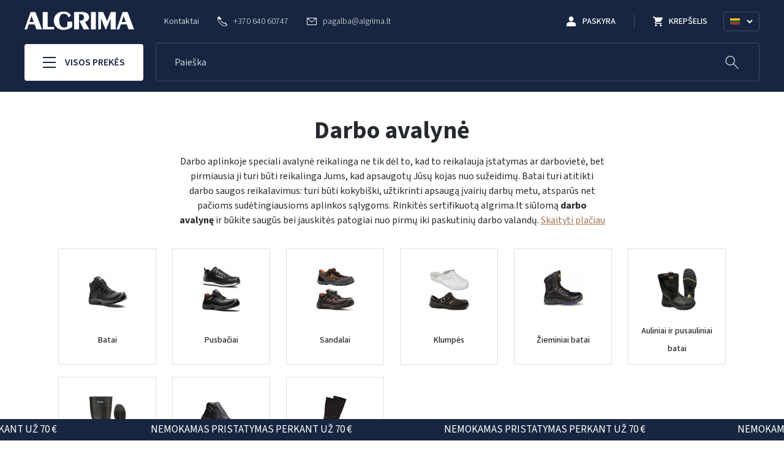

--- FILE ---
content_type: text/html; charset=utf-8
request_url: https://algrima.lt/darbo-avalyne?page=2
body_size: 184860
content:
<!doctype html>
<html lang="lt">

<head>
    
        
  <meta charset="utf-8">



  <meta http-equiv="x-ua-compatible" content="ie=edge">



  <title>Kokybiški darbo batai | Algrima.lt (2)</title>

  
    
  

  <meta name="description" content="Rinkitės mūsų siūlomą sertifikuotą darbo avalynę, kuri bus kokybiška, užtikrins apsaugą įvairių darbų metu ir atitiks darbo saugos reikalavimus. Apsilankykite algrima.lt ir išsirinkite sau batus.">
  <meta name="keywords" content="apsauginiai batai, darbo batai, darbo avalynė, darbiniai batai, darbinė avalynė, batai darbui, batai suvirintojams, guminiai batai, sandalai, klumpės, pusbačiai darbui, auliniai batai, žieminiai batai darbui, kojinės, vidpadžiai, suvirintojų batai">

  
      <link rel="canonical" href="https://algrima.lt/darbo-avalyne?page=2">
  
  
                  <link rel="alternate" href="https://algrima.lt/darbo-avalyne" hreflang="lt-lt">
                  <link rel="alternate" href="https://algrima.lt/en/safety-footwear" hreflang="en-us">
                  <link rel="alternate" href="https://algrima.lt/ru/rabochaya-obuv" hreflang="ru-ru">
        

  
    <script type="application/ld+json">
  {
    "@context": "https://schema.org",
    "@type": "Organization",
    "name" : "Algrima.lt",
    "url" : "https://algrima.lt/",
    "logo": {
      "@type": "ImageObject",
      "url":"https://algrima.lt/img/algrimalt-logo-1631102661.jpg"
    }
  }
</script>

<script type="application/ld+json">
  {
    "@context": "https://schema.org",
    "@type": "WebPage",
    "isPartOf": {
      "@type": "WebSite",
      "url":  "https://algrima.lt/",
      "name": "Algrima.lt"
    },
    "name": "Kokybiški darbo batai | Algrima.lt (2)",
    "url":  "https://algrima.lt/darbo-avalyne?page=2"
  }
</script>


  <script type="application/ld+json">
    {
      "@context": "https://schema.org",
      "@type": "BreadcrumbList",
      "itemListElement": [
                  {
            "@type": "ListItem",
            "position": 1,
            "name": "Pagrindinis",
            "item": "https://algrima.lt/"
          },                  {
            "@type": "ListItem",
            "position": 2,
            "name": "Darbo avalynė",
            "item": "https://algrima.lt/darbo-avalyne"
          }              ]
    }
  </script>
  

  
    <script type="application/ld+json">
  {
    "@context": "https://schema.org",
    "@type": "ItemList",
    "itemListElement": [
          {
        "@type": "ListItem",
        "position": 1,
        "name": "Batai UVEX X-TENDED 85172 S3",
        "url": "https://algrima.lt/batai/batai-uvex-x-tended-85172-s3"
      },          {
        "@type": "ListItem",
        "position": 2,
        "name": "Sandalai UVEX 85308 S1",
        "url": "https://algrima.lt/sandalai/sandalai-uvex-85308-s1"
      },          {
        "@type": "ListItem",
        "position": 3,
        "name": "Pusbačiai SUPER SET BLACK S1P",
        "url": "https://algrima.lt/pusbaciai/pusbaciai-super-set-black-s1p"
      },          {
        "@type": "ListItem",
        "position": 4,
        "name": "Batai PESSO BOULDER S3",
        "url": "https://algrima.lt/batai/batai-pesso-boulder-s3"
      },          {
        "@type": "ListItem",
        "position": 5,
        "name": "Batai BALI S3",
        "url": "https://algrima.lt/batai/batai-bali-s3"
      },          {
        "@type": "ListItem",
        "position": 6,
        "name": "Pusbačiai FIJI S3",
        "url": "https://algrima.lt/pusbaciai/pusbaciai-fiji-s3"
      },          {
        "@type": "ListItem",
        "position": 7,
        "name": "Pusbačiai SINAI S1P",
        "url": "https://algrima.lt/pusbaciai/pusbaciai-sinai-s1p"
      },          {
        "@type": "ListItem",
        "position": 8,
        "name": "Pusbačiai CREW MICROMESH mėlyni",
        "url": "https://algrima.lt/pusbaciai/pusbaciai-crew-micromesh-melyni"
      },          {
        "@type": "ListItem",
        "position": 9,
        "name": "Pusbačiai SYLT S1P",
        "url": "https://algrima.lt/pusbaciai/pusbaciai-sylt-s1p"
      },          {
        "@type": "ListItem",
        "position": 10,
        "name": "Batai NIRO S3",
        "url": "https://algrima.lt/batai/batai-niro-s3"
      },          {
        "@type": "ListItem",
        "position": 11,
        "name": "Pusbačiai MONRO S3",
        "url": "https://algrima.lt/pusbaciai/pusbaciai-monro-s3"
      },          {
        "@type": "ListItem",
        "position": 12,
        "name": "Pusbačiai SEIA S1P",
        "url": "https://algrima.lt/pusbaciai/pusbaciai-seia-s1p"
      },          {
        "@type": "ListItem",
        "position": 13,
        "name": "Pusbačiai DANCE S1P",
        "url": "https://algrima.lt/pusbaciai/pusbaciai-dance-s1p"
      },          {
        "@type": "ListItem",
        "position": 14,
        "name": "Batai žieminiai PHOENIX S3",
        "url": "https://algrima.lt/zieminiai-batai/batai-zieminiai-phoenix-s3"
      },          {
        "@type": "ListItem",
        "position": 15,
        "name": "Batai žieminiai BE-OSLO B850 S3",
        "url": "https://algrima.lt/zieminiai-batai/batai-zieminiai-be-oslo-b850-s3"
      },          {
        "@type": "ListItem",
        "position": 16,
        "name": "Batai guminiai ORGANO S4",
        "url": "https://algrima.lt/guminiai-batai/batai-guminiai-organo-s4"
      },          {
        "@type": "ListItem",
        "position": 17,
        "name": "Batai guminiai BAUMEISTER S5",
        "url": "https://algrima.lt/guminiai-batai/batai-guminiai-baumeister-s5"
      },          {
        "@type": "ListItem",
        "position": 18,
        "name": "Batai guminiai EVA WORKER SB",
        "url": "https://algrima.lt/guminiai-batai/batai-guminiai-eva-worker-sb"
      },          {
        "@type": "ListItem",
        "position": 19,
        "name": "Pusbačiai FAFE S3",
        "url": "https://algrima.lt/pusbaciai/pusbaciai-fafe-s3"
      },          {
        "@type": "ListItem",
        "position": 20,
        "name": "Batai BEJA S3",
        "url": "https://algrima.lt/batai/batai-beja-s3"
      },          {
        "@type": "ListItem",
        "position": 21,
        "name": "Pusbačiai X-506 S3",
        "url": "https://algrima.lt/pusbaciai/pusbaciai-x-506-s3"
      },          {
        "@type": "ListItem",
        "position": 22,
        "name": "Pusbačiai X-504 S3",
        "url": "https://algrima.lt/pusbaciai/pusbaciai-x-504-s3"
      },          {
        "@type": "ListItem",
        "position": 23,
        "name": "Batai X-507 S3",
        "url": "https://algrima.lt/batai/batai-x-507-s3"
      },          {
        "@type": "ListItem",
        "position": 24,
        "name": "Kojinės PRO ENERGY (3 poros)",
        "url": "https://algrima.lt/priedai/kojines-pro-energy"
      },          {
        "@type": "ListItem",
        "position": 25,
        "name": "Batai X-505 S3",
        "url": "https://algrima.lt/batai/batai-x-505-s3"
      },          {
        "@type": "ListItem",
        "position": 26,
        "name": "Batai NURBURGRING S3",
        "url": "https://algrima.lt/batai/batai-nurburgring-s3"
      },          {
        "@type": "ListItem",
        "position": 27,
        "name": "Sandalai I-BIT B1205A S1P",
        "url": "https://algrima.lt/sandalai/sandalai-i-bit-b1205a-s1p"
      },          {
        "@type": "ListItem",
        "position": 28,
        "name": "Pusbačiai UVEX X-TENDED 85162 S3",
        "url": "https://algrima.lt/pusbaciai/pusbaciai-uvex-x-tended-85162-s3"
      },          {
        "@type": "ListItem",
        "position": 29,
        "name": "Batai guminiai STONE OB",
        "url": "https://algrima.lt/guminiai-batai/batai-guminiai-stone-ob"
      },          {
        "@type": "ListItem",
        "position": 30,
        "name": "Batai RUN MID S3S pilki",
        "url": "https://algrima.lt/batai/batai-run-mid-s3s-pilki"
      },          {
        "@type": "ListItem",
        "position": 31,
        "name": "Pusbačiai RUN LOW S3S pilki",
        "url": "https://algrima.lt/pusbaciai/pusbaciai-run-low-s3s-pilki"
      },          {
        "@type": "ListItem",
        "position": 32,
        "name": "Pusbačiai BRAKE S3",
        "url": "https://algrima.lt/pusbaciai/pusbaciai-brake-s3"
      },          {
        "@type": "ListItem",
        "position": 33,
        "name": "Batai BASKET S3",
        "url": "https://algrima.lt/batai/batai-basket-s3"
      },          {
        "@type": "ListItem",
        "position": 34,
        "name": "Batai SPARCO ARCTIC S3 juodi/šv.mėlyni",
        "url": "https://algrima.lt/batai/batai-sparco-arctic-s3-juodisvmelyni"
      },          {
        "@type": "ListItem",
        "position": 35,
        "name": "Batai žieminiai TRIGLAV S7S",
        "url": "https://algrima.lt/zieminiai-batai/batai-zieminiai-triglav-s7s"
      },          {
        "@type": "ListItem",
        "position": 36,
        "name": "Batai žieminiai MARMOLADA S7S",
        "url": "https://algrima.lt/zieminiai-batai/batai-zieminiai-marmolada-s7s"
      }        ]
  }
</script>


  
    
                            
                                        
    <link rel="prev" href="https://algrima.lt/darbo-avalyne">    <link rel="next" href="https://algrima.lt/darbo-avalyne?page=3">  

  
    <meta property="og:title" content="Kokybiški darbo batai | Algrima.lt (2)" />
    <meta property="og:description" content="Rinkitės mūsų siūlomą sertifikuotą darbo avalynę, kuri bus kokybiška, užtikrins apsaugą įvairių darbų metu ir atitiks darbo saugos reikalavimus. Apsilankykite algrima.lt ir išsirinkite sau batus." />
    <meta property="og:url" content="https://algrima.lt/darbo-avalyne?page=2" />
    <meta property="og:site_name" content="Algrima.lt" />
    <meta property="og:type" content="website" />  



  <meta name="viewport" content="width=device-width, initial-scale=1">



  <link rel="icon" type="image/vnd.microsoft.icon" href="https://algrima.lt/img/favicon.ico?1648462736">
  <link rel="shortcut icon" type="image/x-icon" href="https://algrima.lt/img/favicon.ico?1648462736">



    <link rel="stylesheet" href="https://algrima.lt/themes/elpresta/assets/cache/theme-6c0bea406.css" type="text/css" media="all">




  

  <script type="text/javascript">
        var af_ajax_path = "https:\/\/algrima.lt\/module\/amazzingfilter\/ajax?ajax=1";
        var af_classes = {"load_font":"1","icon-filter":"icon-filter","u-times":"u-times","icon-eraser":"icon-eraser","icon-lock":"icon-lock","icon-unlock-alt":"icon-unlock-alt","icon-minus":"icon-minus","icon-plus":"icon-plus","icon-check":"icon-check","icon-save":"icon-save","js-product-miniature":"js-product-miniature","pagination":"pagination"};
        var af_id_cat = 5;
        var af_ids = {"main":"main"};
        var af_product_count_text = "";
        var af_product_list_class = "af-product-list";
        var current_controller = "category";
        var dpd_carrier_ids = [];
        var homecategoriesPath = "https:\/\/algrima.lt\/modules\/megacategory";
        var is_17 = 1;
        var lapinas_img = "https:\/\/algrima.lt\/modules\/dpdbaltics\/views\/img\/lapinas.png";
        var lapinas_text = "Sustainable";
        var load_more = false;
        var megacategory_id_group = 1;
        var megacategory_id_lang = 1;
        var megacategory_id_shop = 1;
        var page_link_rewrite_text = "page";
        var prestashop = {"cart":{"products":[],"totals":{"total":{"type":"total","label":"Viso","amount":0,"value":"0,00\u00a0\u20ac"},"total_including_tax":{"type":"total","label":"Viso (su PVM)","amount":0,"value":"0,00\u00a0\u20ac"},"total_excluding_tax":{"type":"total","label":"Viso (be PVM)","amount":0,"value":"0,00\u00a0\u20ac"}},"subtotals":{"products":{"type":"products","label":"Tarpin\u0117 suma","amount":0,"value":"0,00\u00a0\u20ac"},"discounts":null,"shipping":{"type":"shipping","label":"Pristatymas","amount":0,"value":""},"tax":null},"products_count":0,"summary_string":"0 preki\u0173","vouchers":{"allowed":1,"added":[]},"discounts":[],"minimalPurchase":0,"minimalPurchaseRequired":""},"currency":{"name":"Euras","iso_code":"EUR","iso_code_num":"978","sign":"\u20ac"},"customer":{"lastname":null,"firstname":null,"email":null,"birthday":null,"newsletter":null,"newsletter_date_add":null,"optin":null,"website":null,"company":null,"siret":null,"ape":null,"is_logged":false,"gender":{"type":null,"name":null},"addresses":[]},"language":{"name":"Lietuvi\u0173","iso_code":"lt","locale":"lt-LT","language_code":"lt-lt","is_rtl":"0","date_format_lite":"Y-m-d","date_format_full":"Y-m-d H:i:s","id":1},"page":{"title":"","canonical":"https:\/\/algrima.lt\/darbo-avalyne?page=2","meta":{"title":"Kokybi\u0161ki darbo batai | Algrima.lt (2)","description":"Rinkit\u0117s m\u016bs\u0173 si\u016blom\u0105 sertifikuot\u0105 darbo avalyn\u0119, kuri bus kokybi\u0161ka, u\u017etikrins apsaug\u0105 \u012fvairi\u0173 darb\u0173 metu ir atitiks darbo saugos reikalavimus. Apsilankykite algrima.lt ir i\u0161sirinkite sau batus.","keywords":"apsauginiai batai, darbo batai, darbo avalyn\u0117, darbiniai batai, darbin\u0117 avalyn\u0117, batai darbui, batai suvirintojams, guminiai batai, sandalai, klump\u0117s, pusba\u010diai darbui, auliniai batai, \u017eieminiai batai darbui, kojin\u0117s, vidpad\u017eiai, suvirintoj\u0173 batai","robots":"index"},"page_name":"category","body_classes":{"lang-lt":true,"lang-rtl":false,"country-LT":true,"currency-EUR":true,"layout-left-column":true,"page-category":true,"tax-display-enabled":true,"category-id-5":true,"category-Darbo avalyn\u0117":true,"category-id-parent-2":true,"category-depth-level-2":true},"admin_notifications":[]},"shop":{"name":"Algrima.lt","logo":"https:\/\/algrima.lt\/img\/algrimalt-logo-1631102661.jpg","stores_icon":"https:\/\/algrima.lt\/img\/logo_stores.png","favicon":"https:\/\/algrima.lt\/img\/favicon.ico"},"urls":{"base_url":"https:\/\/algrima.lt\/","current_url":"https:\/\/algrima.lt\/darbo-avalyne?page=2","shop_domain_url":"https:\/\/algrima.lt","img_ps_url":"https:\/\/algrima.lt\/img\/","img_cat_url":"https:\/\/algrima.lt\/img\/c\/","img_lang_url":"https:\/\/algrima.lt\/img\/l\/","img_prod_url":"https:\/\/algrima.lt\/img\/p\/","img_manu_url":"https:\/\/algrima.lt\/img\/m\/","img_sup_url":"https:\/\/algrima.lt\/img\/su\/","img_ship_url":"https:\/\/algrima.lt\/img\/s\/","img_store_url":"https:\/\/algrima.lt\/img\/st\/","img_col_url":"https:\/\/algrima.lt\/img\/co\/","img_url":"https:\/\/algrima.lt\/themes\/elpresta\/assets\/img\/","css_url":"https:\/\/algrima.lt\/themes\/elpresta\/assets\/css\/","js_url":"https:\/\/algrima.lt\/themes\/elpresta\/assets\/js\/","pic_url":"https:\/\/algrima.lt\/upload\/","pages":{"address":"https:\/\/algrima.lt\/adresas","addresses":"https:\/\/algrima.lt\/adresai","authentication":"https:\/\/algrima.lt\/prisijungimas","cart":"https:\/\/algrima.lt\/krepselis","category":"https:\/\/algrima.lt\/index.php?controller=category","cms":"https:\/\/algrima.lt\/index.php?controller=cms","contact":"https:\/\/algrima.lt\/kontaktai","discount":"https:\/\/algrima.lt\/nuolaida","guest_tracking":"https:\/\/algrima.lt\/svecio-paskyra","history":"https:\/\/algrima.lt\/uzsakymo-istorija","identity":"https:\/\/algrima.lt\/informacija","index":"https:\/\/algrima.lt\/","my_account":"https:\/\/algrima.lt\/mano-paskyra","order_confirmation":"https:\/\/algrima.lt\/uzsakymo-patvirtinimas","order_detail":"https:\/\/algrima.lt\/index.php?controller=order-detail","order_follow":"https:\/\/algrima.lt\/uzsakymo-sekimas","order":"https:\/\/algrima.lt\/uzsakymas","order_return":"https:\/\/algrima.lt\/index.php?controller=order-return","order_slip":"https:\/\/algrima.lt\/kredito-kvitas","pagenotfound":"https:\/\/algrima.lt\/puslapis-nerastas","password":"https:\/\/algrima.lt\/slaptazodzio-atkurimas","pdf_invoice":"https:\/\/algrima.lt\/index.php?controller=pdf-invoice","pdf_order_return":"https:\/\/algrima.lt\/index.php?controller=pdf-order-return","pdf_order_slip":"https:\/\/algrima.lt\/index.php?controller=pdf-order-slip","prices_drop":"https:\/\/algrima.lt\/akcijos","product":"https:\/\/algrima.lt\/index.php?controller=product","search":"https:\/\/algrima.lt\/paieska","sitemap":"https:\/\/algrima.lt\/svetaines-zemelapis","stores":"https:\/\/algrima.lt\/parduotuves","supplier":"https:\/\/algrima.lt\/tiekejas","register":"https:\/\/algrima.lt\/prisijungimas?create_account=1","order_login":"https:\/\/algrima.lt\/uzsakymas?login=1"},"alternative_langs":{"lt-lt":"https:\/\/algrima.lt\/darbo-avalyne","en-us":"https:\/\/algrima.lt\/en\/safety-footwear","ru-ru":"https:\/\/algrima.lt\/ru\/rabochaya-obuv"},"theme_assets":"\/themes\/elpresta\/assets\/","actions":{"logout":"https:\/\/algrima.lt\/?mylogout="},"no_picture_image":{"bySize":{"small_default":{"url":"https:\/\/algrima.lt\/img\/p\/lt-default-small_default.jpg","width":98,"height":98},"cart_default":{"url":"https:\/\/algrima.lt\/img\/p\/lt-default-cart_default.jpg","width":125,"height":125},"home_default":{"url":"https:\/\/algrima.lt\/img\/p\/lt-default-home_default.jpg","width":250,"height":250},"medium_default":{"url":"https:\/\/algrima.lt\/img\/p\/lt-default-medium_default.jpg","width":452,"height":452},"large_default":{"url":"https:\/\/algrima.lt\/img\/p\/lt-default-large_default.jpg","width":800,"height":800}},"small":{"url":"https:\/\/algrima.lt\/img\/p\/lt-default-small_default.jpg","width":98,"height":98},"medium":{"url":"https:\/\/algrima.lt\/img\/p\/lt-default-home_default.jpg","width":250,"height":250},"large":{"url":"https:\/\/algrima.lt\/img\/p\/lt-default-large_default.jpg","width":800,"height":800},"legend":""}},"configuration":{"display_taxes_label":true,"display_prices_tax_incl":true,"is_catalog":false,"show_prices":true,"opt_in":{"partner":false},"quantity_discount":{"type":"discount","label":"Vieneto nuolaida"},"voucher_enabled":1,"return_enabled":0},"field_required":[],"breadcrumb":{"links":[{"title":"Pagrindinis","url":"https:\/\/algrima.lt\/"},{"title":"Darbo avalyn\u0117","url":"https:\/\/algrima.lt\/darbo-avalyne"}],"count":2},"link":{"protocol_link":"https:\/\/","protocol_content":"https:\/\/"},"time":1769495902,"static_token":"c27ad3372ed71bb3444160523fb432c4","token":"75ddb509c3eea00588f28ebb367cdee1","debug":false};
        var psemailsubscription_subscription = "https:\/\/algrima.lt\/module\/ps_emailsubscription\/subscription";
        var show_load_more_btn = true;
      </script>



  

    <meta id="js-rcpgtm-tracking-config" data-tracking-data="%7B%22bing%22%3A%7B%22tracking_id%22%3A%22%22%2C%22feed_prefix%22%3A%22%22%2C%22feed_variant%22%3A%22%22%7D%2C%22context%22%3A%7B%22browser%22%3A%7B%22device_type%22%3A1%7D%2C%22localization%22%3A%7B%22id_country%22%3A131%2C%22country_code%22%3A%22LT%22%2C%22id_currency%22%3A1%2C%22currency_code%22%3A%22EUR%22%2C%22id_lang%22%3A1%2C%22lang_code%22%3A%22lt%22%7D%2C%22page%22%3A%7B%22controller_name%22%3A%22category%22%2C%22products_per_page%22%3A12%2C%22category%22%3A%7B%22id_category%22%3A5%2C%22name%22%3A%22Darbo%20avalyn%C4%97%22%2C%22path%22%3A%5B%22Pagrindinis%22%2C%22Darbo%20avalyn%C4%97%22%5D%7D%2C%22search_term%22%3A%22%22%7D%2C%22shop%22%3A%7B%22id_shop%22%3A1%2C%22shop_name%22%3A%22Algrima.lt%22%2C%22base_dir%22%3A%22https%3A%2F%2Falgrima.lt%2F%22%7D%2C%22tracking_module%22%3A%7B%22module_name%22%3A%22rcpgtagmanager%22%2C%22checkout_module%22%3A%7B%22module%22%3A%22default%22%2C%22controller%22%3A%22order%22%7D%2C%22service_version%22%3A%2217%22%2C%22token%22%3A%229ba20144c38b2f3bdbf08b7e32bddb02%22%7D%2C%22user%22%3A%5B%5D%7D%2C%22criteo%22%3A%7B%22tracking_id%22%3A%22%22%2C%22feed_prefix%22%3A%22%22%2C%22feed_variant%22%3A%22%22%7D%2C%22facebook%22%3A%7B%22tracking_id%22%3A%221974656222739078%22%2C%22feed_prefix%22%3A%22%22%2C%22feed_variant%22%3A%22%22%7D%2C%22ga4%22%3A%7B%22tracking_id%22%3A%22G-1966RKB8V6%22%2C%22is_data_import%22%3Afalse%7D%2C%22gads%22%3A%7B%22tracking_id%22%3A%2211113358216%22%2C%22merchant_id%22%3A%22%22%2C%22conversion_labels%22%3A%7B%22create_account%22%3A%22%22%2C%22product_view%22%3A%227GppCJK2-JIYEIjHobMp%22%2C%22add_to_cart%22%3A%22%22%2C%22begin_checkout%22%3A%22%22%2C%22purchase%22%3A%22lZezCI-2-JIYEIjHobMp%22%7D%7D%2C%22gfeeds%22%3A%7B%22retail%22%3A%7B%22is_enabled%22%3Afalse%2C%22prefix%22%3A%22%22%2C%22variant%22%3A%22%22%7D%2C%22custom%22%3A%7B%22is_enabled%22%3Afalse%2C%22is_id2%22%3Afalse%2C%22prefix%22%3A%22%22%2C%22variant%22%3A%22%22%7D%7D%2C%22gtm%22%3A%7B%22tracking_id%22%3A%22GTM-WN9KSFJ%22%2C%22is_disable_tracking%22%3Afalse%7D%2C%22gua%22%3A%7B%22tracking_id%22%3A%22UA-233430861-1%22%2C%22site_speed_sample_rate%22%3A1%2C%22is_data_import%22%3Afalse%2C%22is_anonymize_ip%22%3Afalse%2C%22is_user_id%22%3Afalse%2C%22is_link_attribution%22%3Atrue%2C%22cross_domain_list%22%3A%5B%22%22%5D%2C%22dimensions%22%3A%7B%22ecomm_prodid%22%3A1%2C%22ecomm_pagetype%22%3A2%2C%22ecomm_totalvalue%22%3A3%2C%22dynx_itemid%22%3A4%2C%22dynx_itemid2%22%3A5%2C%22dynx_pagetype%22%3A6%2C%22dynx_totalvalue%22%3A7%7D%7D%2C%22optimize%22%3A%7B%22tracking_id%22%3A%22%22%2C%22is_async%22%3Afalse%2C%22hiding_class_name%22%3A%22optimize-loading%22%2C%22hiding_timeout%22%3A3000%7D%2C%22pinterest%22%3A%7B%22tracking_id%22%3A%22%22%2C%22feed_prefix%22%3A%22%22%2C%22feed_variant%22%3A%22%22%7D%2C%22tiktok%22%3A%7B%22tracking_id%22%3A%22%22%2C%22feed_prefix%22%3A%22%22%2C%22feed_variant%22%3A%22%22%7D%2C%22twitter%22%3A%7B%22tracking_id%22%3A%22%22%2C%22events%22%3A%7B%22add_to_cart_id%22%3A%22%22%2C%22payment_info_id%22%3A%22%22%2C%22checkout_initiated_id%22%3A%22%22%2C%22product_view_id%22%3A%22%22%2C%22lead_id%22%3A%22%22%2C%22purchase_id%22%3A%22%22%2C%22search_id%22%3A%22%22%7D%2C%22feed_prefix%22%3A%22%22%2C%22feed_variant%22%3A%22%22%7D%7D">
    <script type="text/javascript" data-keepinline="true" data-cfasync="false" src="/modules/rcpgtagmanager/views/js/hook/trackingClient.bundle.js"></script>




    
    <link href="https://unpkg.com/aos@2.3.1/dist/aos.css" rel="stylesheet">
</head>

<body id="category" class="lang-lt country-lt currency-eur layout-left-column page-category tax-display-enabled category-id-5 category-darbo-avalyne category-id-parent-2 category-depth-level-2">
<div class="js-site-loader row middle center">
    <div class="loader"></div>
</div>


    



        <div class="header-placeholder"></div>

<header id="header" class="full">
    <section class="section page__header">
        
            <div class="container nav__main">
                <div class="row middle w-full nav__holder">
                    <div class="nav__main--hamburger js-toggle-navbar">
                        <span></span>
                        <span></span>
                        <span></span>
                    </div>

                    <div class="nav__main--logo">
                                                <a href="https://algrima.lt/">
                            <img src="https://algrima.lt/img/algrimalt-logo-1631102661.jpg" alt="Algrima.lt" width="179" height="30" loading="lazy" />
                        </a>
                                            </div>

                    <div class="nav__main--content row between">
                        <div class="nav__main--links row middle">
                            <a href="https://algrima.lt/kontaktai" class="link">Kontaktai</a>

                                                            <a href="tel:+37064060747" class="row middle link-white">
                                        <svg xmlns="http://www.w3.org/2000/svg" x="0px" y="0px"
         viewBox="0 0 202.592 202.592" xml:space="preserve">
        <path d="M198.048,160.105l-31.286-31.29c-6.231-6.206-16.552-6.016-23.001,0.433l-15.761,15.761
			c-0.995-0.551-2.026-1.124-3.11-1.732c-9.953-5.515-23.577-13.074-37.914-27.421C72.599,101.48,65.03,87.834,59.5,77.874
			c-0.587-1.056-1.145-2.072-1.696-3.038l10.579-10.565l5.2-5.207c6.46-6.46,6.639-16.778,0.419-23.001L42.715,4.769
			c-6.216-6.216-16.541-6.027-23.001,0.433l-8.818,8.868l0.243,0.24c-2.956,3.772-5.429,8.124-7.265,12.816
			c-1.696,4.466-2.752,8.729-3.235,12.998c-4.13,34.25,11.52,65.55,53.994,108.028c58.711,58.707,106.027,54.273,108.067,54.055
			c4.449-0.53,8.707-1.593,13.038-3.275c4.652-1.818,9.001-4.284,12.769-7.233l0.193,0.168l8.933-8.747
			C204.079,176.661,204.265,166.343,198.048,160.105z M190.683,176.164l-3.937,3.93l-1.568,1.507
			c-2.469,2.387-6.743,5.74-12.984,8.181c-3.543,1.364-7.036,2.24-10.59,2.663c-0.447,0.043-44.95,3.84-100.029-51.235
			C14.743,94.38,7.238,67.395,10.384,41.259c0.394-3.464,1.26f3-6.95,2.652-10.593c2.462-6.277,5.812-10.547,8.181-13.02l5.443-5.497
			c2.623-2.63,6.714-2.831,9.112-0.433l31.286,31.286c2.394,2.401,2.205,6.492-0.422,9.13L45.507,73.24l1.95,3.282
			c1.084,1.829,2.23,3.879,3.454,6.106c5.812,10.482,13.764,24.83,29.121,40.173c15.317,15.325,29.644,23.27,40.094,29.067
			c2.258,1.249,4.32,2.398,6.17,3.5l3.289,1.95l21.115-21.122c2.634-2.623,6.739-2.817,9.137-0.426l31.272,31.279
			C193.5,169.446,193.31,173.537,190.683,176.164z"/>
</svg>






















                                    <span>+370 640 60747</span>
                                </a>
                            
                                                            <a href="/cdn-cgi/l/email-protection#f3839294929f9192b3929f94819a9e92dd9f87" class="row middle link-white">
                                    
    <svg xmlns="http://www.w3.org/2000/svg" x="0px" y="0px"
         viewBox="0 0 474 474" xml:space="preserve">
    <path d="M437.5,59.3h-401C16.4,59.3,0,75.7,0,95.8v282.4c0,20.1,16.4,36.5,36.5,36.5h401c20.1,0,36.5-16.4,36.5-36.5V95.8
		C474,75.7,457.6,59.3,437.5,59.3z M432.2,86.3L239.5,251.1L46.8,86.3H432.2z M447,378.2c0,5.2-4.3,9.5-9.5,9.5h-401
		c-5.2,0-9.5-4.3-9.5-9.5V104.9l203.7,174.2c0.1,0.1,0.3,0.2,0.4,0.3c0.1,0.1,0.3,0.2,0.4,0.3c0.3,0.2,0.5,0.4,0.8,0.5
		c0.1,0.1,0.2,0.1,0.3,0.2c0.4,0.2,0.8,0.4,1.2,0.6c0.1,0,0.2,0.1,0.3,0.1c0.3,0.1,0.6,0.3,1,0.4c0.1,0,0.3,0.1,0.4,0.1
		c0.3,0.1,0.6,0.2,0.9,0.2c0.1,0,0.3,0.1,0.4,0.1c0.3,0.1,0.7,0.1,1,0.2c0.1,0,0.2,0,0.3,0c0.4,0,0.9,0.1,1.3,0.1l0,0l0,0
		c0.4,0,0.9,0,1.3-0.1c0.1,0,0.2,0,0.3,0c0.3,0,0.7-0.1,1-0.2c0.1,0,0.3-0.1,0.4-0.1c0.3-0.1,0.6-0.2,0.9-0.2c0.1,0,0.3-0.1,0.4-0.1
		c0.3-0.1,0.6-0.2,1-0.4c0.1,0,0.2-0.1,0.3-0.1c0.4-0.2,0.8-0.4,1.2-0.6c0.1-0.1,0.2-0.1,0.3-0.2c0.3-0.2,0.5-0.3,0.8-0.5
		c0.1-0.1,0.3-0.2,0.4-0.3c0.1-0.1,0.3-0.2,0.4-0.3L447,109.2V378.2z"/>
</svg>





















                                    <span><span class="__cf_email__" data-cfemail="b4c4d5d3d5d8d6d5f4d5d8d3c6ddd9d59ad8c0">[email&#160;protected]</span></span>
                                </a>
                                                    </div>

                        <div class="nav__main--customer row end middle">
                            <a href="#modal-login"
                               class="btn__account row middle center trigger__modal"
                               data-modal-type="popup"
                            >
                                

    <svg width="16" height="16" xmlns="http://www.w3.org/2000/svg">
        <g fill="#FFF" fill-rule="nonzero">
            <circle cx="7.529" cy="3.765" r="3.765"/>
            <path d="M15.059 16v-3.765c0-.564-.283-1.13-.753-1.506-1.035-.847-2.353-1.411-3.67-1.788a10.747 10.747 0 0 0-3.107-.47c-1.035 0-2.07.188-3.105.47A12.109 12.109 0 0 0 .753 10.73c-.47.377-.753.942-.753 1.506V16h15.059z"/>
        </g>
    </svg>




















                                <b>Paskyra</b>
                            </a>
                            <a href="#blockcart-modal" class="btn__cart trigger__modal row middle center" data-modal-type="modal">
                                


    <svg width="16" height="16" xmlns="http://www.w3.org/2000/svg">
        <path d="M4.8 12.8c-.884 0-1.592.716-1.592 1.6 0 .884.708 1.6 1.592 1.6a1.6 1.6 0 1 0 0-3.2zM0 0v1.6h1.6l2.876 6.068-1.08 1.96a1.626 1.626 0 0 0-.196.772A1.6 1.6 0 0 0 4.8 12h9.6v-1.6H5.14a.198.198 0 0 1-.2-.2.19.19 0 0 1 .024-.096L5.68 8.8h5.96c.6 0 1.124-.332 1.4-.824l2.86-5.192a.8.8 0 0 0-.7-1.184H3.372L2.612 0H0zm12.8 12.8c-.884 0-1.592.716-1.592 1.6 0 .884.708 1.6 1.592 1.6a1.6 1.6 0 1 0 0-3.2z"
              fill="#FFF" fill-rule="nonzero"/>
    </svg>



















                                <b>Krepšelis</b>
                                <span class="row middle center hidden">0</span>
                            </a>

                            <div class="tippy__dropdown language__dropdown row middle between" id="site-language-select">
    <img src="https://algrima.lt/img/l/1.jpg" loading="lazy" alt="Lietuvių" />

    










    <svg width="10" height="7" xmlns="http://www.w3.org/2000/svg">
        <path d="m1 1 4 4 4-4" stroke="#FFF" stroke-width="2" fill="none" fill-rule="evenodd"/>
    </svg>












    <div class="tippy__dropdown--content invisible">
                    <a href="https://algrima.lt/darbo-avalyne"
               class="language__select current">
                <img src="https://algrima.lt/img/l/1.jpg?v=1" alt="Lietuvių" loading="lazy" />
                Lietuvių
            </a>
                    <a href="https://algrima.lt/en/safety-footwear"
               class="language__select">
                <img src="https://algrima.lt/img/l/2.jpg?v=1" alt="English" loading="lazy" />
                English
            </a>
                    <a href="https://algrima.lt/ru/rabochaya-obuv"
               class="language__select">
                <img src="https://algrima.lt/img/l/3.jpg?v=1" alt="Русский" loading="lazy" />
                Русский
            </a>
            </div>
</div>

                        </div>
                    </div>
                </div>


                <div class="row middle w-full header-bottom-part">
                    <div class="nav__main--nav">
                        <a href="#main-navigation" class="display__nav js-toggle-navbar row middle center">
                            <div class="display__nav--cubes row column between">
                                <span></span>
                                <span></span>
                                <span></span>
                            </div>

                            Visos prekės
                        </a>
                    </div>

                    <div class="nav__main--search">
                        <div class="search__container" data-search-controller-url="//algrima.lt/paieska">
    <div class="search__wrapper" data-action_url="https://algrima.lt/module/elp_search/GetProducts" data-min_chars="2"
         data-max_chars="50">
        <form method="get" action="//algrima.lt/paieska" class="form__group row">
            <input type="hidden" name="controller" value="search">
            <input type="text" name="s"
                   placeholder="Paieška"
                   class="search__input form-control elp__search--input" autocomplete="off"/>
            <button type="submit" class="on__field btn row middle center"
                    aria-label="Paieška">
                



    <svg height="21" viewBox="0 0 21 21" width="21" xmlns="http://www.w3.org/2000/svg">
        <g fill="none" fill-rule="evenodd" stroke="currentColor" stroke-linecap="round" stroke-linejoin="round">
            <circle cx="8.5" cy="8.5" r="5"/>
            <path d="m17.571 17.5-5.571-5.5"/>
        </g>
    </svg>


















            </button>
        </form>
    </div>
</div>

<div class="search search--template hidden">

    <div class="search__close">
        <svg viewBox="0 0 21 21" xmlns="http://www.w3.org/2000/svg">
            <g fill="none" fill-rule="evenodd" stroke="currentColor" stroke-linecap="round" stroke-linejoin="round" transform="translate(2 2)">
                <g transform="matrix(0 1 -1 0 17 0)" class="svg-path-cross">
                    <path d="m5.5 11.5 6-6"></path>
                    <path d="m5.5 5.5 6 6"></path>
                </g>
            </g>
        </svg>
    </div>

    <div class="container">

        <div class="search__results">
            <div class="search__result search__result--products">
                <div class="search__result-title title__01--big">Produktai
                    <span></span></div>
                <div class="search__result-data"></div>
                <div class="search__result-action">
                    <a class="btn btn--black btn--medium" href="#">
                        <div class="loader">
</div>                        <span>Visi rezultatai</span>
                    </a>
                </div>
            </div>

            <div class="search__result search__result--other">
                <div class="search__result search__result--categories hidden">
                    <div class="search__result-title title__01--big">Susijusios kategorijos
                        <span></span></div>
                    <div class="search__result-data"></div>
                </div>

                <div class="search__result search__result--tags hidden">
                    <div class="search__result-title title__01--big">Siūlomos žymės
                        <span></span></div>
                    <div class="search__result-data"></div>
                </div>

                <div class="search__result search__result--keywords hidden">
                    <div class="search__result-title title__01--big">Siūlomi raktažodžiai
                        <span></span></div>
                    <div class="search__result-data"></div>
                </div>

                <div class="search__result search__result--manufacturers hidden">
                    <div class="search__result-title title__01--big">Gamintojai
                        <span></span>
                    </div>
                    <div class="search__result-data"></div>
                </div>
            </div>
        </div>
    </div>
</div>

<div class="search__item search__item--product hidden">
    <div class="search__item-image"></div>
    <div class="search__item-details">
        <div class="search__item-category"></div>
        <a class="search__item-title"></a>
        <div class="search__item-price"></div>
    </div>
</div>

                    </div>
                </div>
            </div>
        
    </section>
    

</header>



<div class="nav__primary">
    <div class="nav__actions">
                    <div class="row column">
                <a href="#modal-login" class="nav__actions--wrapper link row center middle trigger__modal"
                   data-modal-type="popup">
                    <svg height="40" width="40">
                        <path d="M20 19.458Q17.583 19.458 15.979 17.854Q14.375 16.25 14.375 13.833Q14.375 11.417 15.979 9.813Q17.583 8.208 20 8.208Q22.417 8.208 24.021 9.813Q25.625 11.417 25.625 13.833Q25.625 16.25 24.021 17.854Q22.417 19.458 20 19.458ZM7.5 32.167V28.833Q7.5 27.542 8.188 26.521Q8.875 25.5 10.042 24.958Q12.583 23.792 15.062 23.188Q17.542 22.583 20 22.583Q22.458 22.583 24.917 23.188Q27.375 23.792 29.958 24.958Q31.125 25.5 31.812 26.521Q32.5 27.542 32.5 28.833V32.167ZM9.583 30.083H30.417V28.833Q30.417 28.25 30.042 27.708Q29.667 27.167 29.042 26.833Q26.708 25.667 24.5 25.167Q22.292 24.667 20 24.667Q17.708 24.667 15.479 25.167Q13.25 25.667 10.917 26.833Q10.333 27.167 9.958 27.708Q9.583 28.25 9.583 28.833ZM20 17.375Q21.5 17.375 22.521 16.354Q23.542 15.333 23.542 13.833Q23.542 12.333 22.521 11.313Q21.5 10.292 20 10.292Q18.5 10.292 17.479 11.313Q16.458 12.333 16.458 13.833Q16.458 15.333 17.479 16.354Q18.5 17.375 20 17.375ZM20 13.833Q20 13.833 20 13.833Q20 13.833 20 13.833Q20 13.833 20 13.833Q20 13.833 20 13.833Q20 13.833 20 13.833Q20 13.833 20 13.833Q20 13.833 20 13.833Q20 13.833 20 13.833ZM20 30.083Q20 30.083 20 30.083Q20 30.083 20 30.083Q20 30.083 20 30.083Q20 30.083 20 30.083Q20 30.083 20 30.083Q20 30.083 20 30.083Q20 30.083 20 30.083Q20 30.083 20 30.083Z"/>
                    </svg>
                    <div class="row column">
                        <span>Sveiki, Prisijunkite</span>
                        <span class="btn btn--tiny row middle center my-account">Mano paskyra</span>
                    </div>
                </a>
            </div>
        
        <a href="#" class="nav__primary--close" aria-label="Close">
            












    <svg viewBox="0 0 21 21" xmlns="http://www.w3.org/2000/svg">
        <g fill="none" fill-rule="evenodd" stroke="currentColor" stroke-linecap="round" stroke-linejoin="round"
           transform="translate(2 2)">
            <g transform="matrix(0 1 -1 0 17 0)" class="svg-path-cross">
                <path d="m5.5 11.5 6-6"/>
                <path d="m5.5 5.5 6 6"/>
            </g>
        </g>
    </svg>









        </a>
    </div>
    <nav class="navigation">
        <div class="horizontal__menu--search">
            <form method="get" action="#" class="form__group">
                <input type="hidden" name="controller" value="search">
                <input type="text" name="s" autocomplete="off"
                       placeholder="Ieškokite tarp prekių" class="form-control"/>
                <button type="submit" class="on__field"
                        aria-label="Ieškokite tarp prekių">
                    



    <svg height="21" viewBox="0 0 21 21" width="21" xmlns="http://www.w3.org/2000/svg">
        <g fill="none" fill-rule="evenodd" stroke="currentColor" stroke-linecap="round" stroke-linejoin="round">
            <circle cx="8.5" cy="8.5" r="5"/>
            <path d="m17.571 17.5-5.571-5.5"/>
        </g>
    </svg>


















                </button>
            </form>
        </div>
        <ul class="navigation__wrapper ">
                            <li class="list__item nav_main__items--submenu default__navigation--link"
                    data-id="cbp-hrmenu-tab-1">
                    <a href="https://algrima.lt/darbo-drabuziai" class="navigation__link">

                                                <span>Darbo drabužiai</span>
                    </a>

                                            <div class="submenu__items--wrapper">
                            <div class="nav_main__wrapper-close">
                                <i class="icon-close"></i>
                            </div>
                            <div class="nav_main__content">
                                                                    

<div class="row column menu_row submenu__wrapper  first_rows">
    
        
        
                                    

    <div data-id="menu-element-id-2-0"         class="col-xs-3 no__padding column__inner content__type-2 ">
        
                    <h4 class="nav_main__cell-name">
                                    Darbo drabužiai                             </h4>
        
        
            
                
                                            <div class="row column">
                                                                                                <div class="col-xs-12 no__padding">

                                        <div class="nav_main__cell-block row">
                                            
                                            <a href="https://algrima.lt/darbo-drabuziai/striukes" class="nav_main__cell-title">
                                                Striukės
                                            </a>
                                        </div>

                                                                                    
    <ul class="main-menu__subcategories cbp-links cbp-category-tree"><li ><a href="https://algrima.lt/darbo-drabuziai/striukes/ziemines" class="nav_main__cell-title row">Žieminės</a></li><li ><a href="https://algrima.lt/darbo-drabuziai/striukes/pavasarines" class="nav_main__cell-title row">Pavasarinės</a></li></ul>

                                        
                                    </div>
                                                                                                                                <div class="col-xs-12 no__padding">

                                        <div class="nav_main__cell-block row">
                                            
                                            <a href="https://algrima.lt/darbo-drabuziai/svarkai" class="nav_main__cell-title">
                                                Švarkai
                                            </a>
                                        </div>

                                        
                                    </div>
                                                                                                                                <div class="col-xs-12 no__padding">

                                        <div class="nav_main__cell-block row">
                                            
                                            <a href="https://algrima.lt/darbo-drabuziai/kelnes" class="nav_main__cell-title">
                                                Kelnės
                                            </a>
                                        </div>

                                        
                                    </div>
                                                                                                                                <div class="col-xs-12 no__padding">

                                        <div class="nav_main__cell-block row">
                                            
                                            <a href="https://algrima.lt/darbo-drabuziai/puskombinezoniai" class="nav_main__cell-title">
                                                Puskombinezoniai
                                            </a>
                                        </div>

                                        
                                    </div>
                                                                                                                                <div class="col-xs-12 no__padding">

                                        <div class="nav_main__cell-block row">
                                            
                                            <a href="https://algrima.lt/darbo-drabuziai/bridzai-sortai" class="nav_main__cell-title">
                                                Bridžai, šortai
                                            </a>
                                        </div>

                                        
                                    </div>
                                                                                                                                <div class="col-xs-12 no__padding">

                                        <div class="nav_main__cell-block row">
                                            
                                            <a href="https://algrima.lt/darbo-drabuziai/kostiumai" class="nav_main__cell-title">
                                                Kostiumai
                                            </a>
                                        </div>

                                        
                                    </div>
                                                                                                                                <div class="col-xs-12 no__padding">

                                        <div class="nav_main__cell-block row">
                                            
                                            <a href="https://algrima.lt/darbo-drabuziai/kombinezonai" class="nav_main__cell-title">
                                                Kombinezonai
                                            </a>
                                        </div>

                                        
                                    </div>
                                                                                                                                <div class="col-xs-12 no__padding">

                                        <div class="nav_main__cell-block row">
                                            
                                            <a href="https://algrima.lt/darbo-drabuziai/dzemperiai" class="nav_main__cell-title">
                                                Džemperiai
                                            </a>
                                        </div>

                                        
                                    </div>
                                                                                                                                <div class="col-xs-12 no__padding">

                                        <div class="nav_main__cell-block row">
                                            
                                            <a href="https://algrima.lt/darbo-drabuziai/liemenes" class="nav_main__cell-title">
                                                Liemenės
                                            </a>
                                        </div>

                                        
                                    </div>
                                                                                                                                <div class="col-xs-12 no__padding">

                                        <div class="nav_main__cell-block row">
                                            
                                            <a href="https://algrima.lt/darbo-drabuziai/neperslampantys-rubai" class="nav_main__cell-title">
                                                Neperšlampantys rūbai
                                            </a>
                                        </div>

                                        
                                    </div>
                                                                                                                                <div class="col-xs-12 no__padding">

                                        <div class="nav_main__cell-block row">
                                            
                                            <a href="https://algrima.lt/darbo-drabuziai/signaliniai-rubai" class="nav_main__cell-title">
                                                Signaliniai rūbai
                                            </a>
                                        </div>

                                        
                                    </div>
                                                                                                                                <div class="col-xs-12 no__padding">

                                        <div class="nav_main__cell-block row">
                                            
                                            <a href="https://algrima.lt/darbo-drabuziai/nedegus-ir-antistatiniai-rubai" class="nav_main__cell-title">
                                                Nedegūs ir antistatiniai rūbai
                                            </a>
                                        </div>

                                        
                                    </div>
                                                                                                                                <div class="col-xs-12 no__padding">

                                        <div class="nav_main__cell-block row">
                                            
                                            <a href="https://algrima.lt/darbo-drabuziai/miskininkams-rubai" class="nav_main__cell-title">
                                                Miškininkams rūbai
                                            </a>
                                        </div>

                                        
                                    </div>
                                                                                                                                <div class="col-xs-12 no__padding">

                                        <div class="nav_main__cell-block row">
                                            
                                            <a href="https://algrima.lt/darbo-drabuziai/maisto-pramonei-rubai" class="nav_main__cell-title">
                                                Maisto pramonei rūbai
                                            </a>
                                        </div>

                                        
                                    </div>
                                                                                                                                <div class="col-xs-12 no__padding">

                                        <div class="nav_main__cell-block row">
                                            
                                            <a href="https://algrima.lt/darbo-drabuziai/marskineliai" class="nav_main__cell-title">
                                                Marškinėliai
                                            </a>
                                        </div>

                                        
                                    </div>
                                                                                                                                <div class="col-xs-12 no__padding">

                                        <div class="nav_main__cell-block row">
                                            
                                            <a href="https://algrima.lt/darbo-drabuziai/apatiniai-rubai" class="nav_main__cell-title">
                                                Apatiniai rūbai
                                            </a>
                                        </div>

                                        
                                    </div>
                                                                                                                                <div class="col-xs-12 no__padding">

                                        <div class="nav_main__cell-block row">
                                            
                                            <a href="https://algrima.lt/darbo-drabuziai/prijuostes" class="nav_main__cell-title">
                                                Prijuostės
                                            </a>
                                        </div>

                                        
                                    </div>
                                                                                                                                <div class="col-xs-12 no__padding">

                                        <div class="nav_main__cell-block row">
                                            
                                            <a href="https://algrima.lt/darbo-drabuziai/kepures-ir-posalmiai" class="nav_main__cell-title">
                                                Kepurės ir pošalmiai
                                            </a>
                                        </div>

                                        
                                    </div>
                                                                                    </div>
                                    
                    
            </div>
                        </div>
                                                            </div>
                        </div>
                                    </li>
                            <li class="list__item  default__navigation--link"
                    data-id="cbp-hrmenu-tab-2">
                    <a href="https://algrima.lt/vienkartiniai-drabuziai" class="navigation__link">

                                                <span>Vienkartiniai drabužiai</span>
                    </a>

                                    </li>
                            <li class="list__item nav_main__items--submenu default__navigation--link"
                    data-id="cbp-hrmenu-tab-3">
                    <a href="https://algrima.lt/darbo-avalyne" class="navigation__link">

                                                <span>Darbo avalynė</span>
                    </a>

                                            <div class="submenu__items--wrapper">
                            <div class="nav_main__wrapper-close">
                                <i class="icon-close"></i>
                            </div>
                            <div class="nav_main__content">
                                                                    

<div class="row column menu_row submenu__wrapper  first_rows">
    
        
        
                                    

    <div data-id="menu-element-id-2-0"         class="col-xs-12 no__padding column__inner content__type-2 ">
        
                    <h4 class="nav_main__cell-name">
                                    <a href="#" class="">
                        Darbo avalynė                     </a>
                            </h4>
        
        
            
                
                                            <div class="row column">
                                                                                                <div class="col-xs-12 no__padding">

                                        <div class="nav_main__cell-block row">
                                            
                                            <a href="https://algrima.lt/darbo-avalyne/batai" class="nav_main__cell-title">
                                                Batai
                                            </a>
                                        </div>

                                        
                                    </div>
                                                                                                                                <div class="col-xs-12 no__padding">

                                        <div class="nav_main__cell-block row">
                                            
                                            <a href="https://algrima.lt/darbo-avalyne/pusbaciai" class="nav_main__cell-title">
                                                Pusbačiai
                                            </a>
                                        </div>

                                        
                                    </div>
                                                                                                                                <div class="col-xs-12 no__padding">

                                        <div class="nav_main__cell-block row">
                                            
                                            <a href="https://algrima.lt/darbo-avalyne/sandalai" class="nav_main__cell-title">
                                                Sandalai
                                            </a>
                                        </div>

                                        
                                    </div>
                                                                                                                                <div class="col-xs-12 no__padding">

                                        <div class="nav_main__cell-block row">
                                            
                                            <a href="https://algrima.lt/darbo-avalyne/klumpes" class="nav_main__cell-title">
                                                Klumpės
                                            </a>
                                        </div>

                                        
                                    </div>
                                                                                                                                <div class="col-xs-12 no__padding">

                                        <div class="nav_main__cell-block row">
                                            
                                            <a href="https://algrima.lt/darbo-avalyne/zieminiai-batai" class="nav_main__cell-title">
                                                Žieminiai batai
                                            </a>
                                        </div>

                                        
                                    </div>
                                                                                                                                <div class="col-xs-12 no__padding">

                                        <div class="nav_main__cell-block row">
                                            
                                            <a href="https://algrima.lt/darbo-avalyne/auliniai-ir-pusauliniai-batai" class="nav_main__cell-title">
                                                Auliniai ir pusauliniai batai
                                            </a>
                                        </div>

                                        
                                    </div>
                                                                                                                                <div class="col-xs-12 no__padding">

                                        <div class="nav_main__cell-block row">
                                            
                                            <a href="https://algrima.lt/darbo-avalyne/guminiai-batai" class="nav_main__cell-title">
                                                Guminiai batai
                                            </a>
                                        </div>

                                        
                                    </div>
                                                                                                                                <div class="col-xs-12 no__padding">

                                        <div class="nav_main__cell-block row">
                                            
                                            <a href="https://algrima.lt/darbo-avalyne/specialios-paskirties-batai" class="nav_main__cell-title">
                                                Specialios paskirties batai
                                            </a>
                                        </div>

                                        
                                    </div>
                                                                                                                                                                                            <div class="col-xs-12 no__padding">

                                        <div class="nav_main__cell-block row">
                                            
                                            <a href="https://algrima.lt/darbo-avalyne/priedai" class="nav_main__cell-title">
                                                Priedai
                                            </a>
                                        </div>

                                        
                                    </div>
                                                                                    </div>
                                    
                    
            </div>
                        </div>
                                                            </div>
                        </div>
                                    </li>
                            <li class="list__item nav_main__items--submenu default__navigation--link"
                    data-id="cbp-hrmenu-tab-4">
                    <a href="https://algrima.lt/darbo-pirstines" class="navigation__link">

                                                <span>Darbo pirštinės</span>
                    </a>

                                            <div class="submenu__items--wrapper">
                            <div class="nav_main__wrapper-close">
                                <i class="icon-close"></i>
                            </div>
                            <div class="nav_main__content">
                                                                    

<div class="row column menu_row submenu__wrapper  first_rows">
    
        
        
                                    

    <div data-id="menu-element-id-2-0"         class="col-xs-3 no__padding column__inner content__type-2 ">
        
                    <h4 class="nav_main__cell-name">
                                    Darbo pirštinės                             </h4>
        
        
            
                
                                            <div class="row column">
                                                                                                <div class="col-xs-12 no__padding">

                                        <div class="nav_main__cell-block row">
                                            
                                            <a href="https://algrima.lt/darbo-pirstines/tekstilines" class="nav_main__cell-title">
                                                Tekstilinės
                                            </a>
                                        </div>

                                        
                                    </div>
                                                                                                                                <div class="col-xs-12 no__padding">

                                        <div class="nav_main__cell-block row">
                                            
                                            <a href="https://algrima.lt/darbo-pirstines/odines" class="nav_main__cell-title">
                                                Odinės
                                            </a>
                                        </div>

                                        
                                    </div>
                                                                                                                                <div class="col-xs-12 no__padding">

                                        <div class="nav_main__cell-block row">
                                            
                                            <a href="https://algrima.lt/darbo-pirstines/aplietos" class="nav_main__cell-title">
                                                Aplietos
                                            </a>
                                        </div>

                                        
                                    </div>
                                                                                                                                <div class="col-xs-12 no__padding">

                                        <div class="nav_main__cell-block row">
                                            
                                            <a href="https://algrima.lt/darbo-pirstines/gumines" class="nav_main__cell-title">
                                                Guminės
                                            </a>
                                        </div>

                                        
                                    </div>
                                                                                                                                <div class="col-xs-12 no__padding">

                                        <div class="nav_main__cell-block row">
                                            
                                            <a href="https://algrima.lt/darbo-pirstines/ziemines" class="nav_main__cell-title">
                                                Žieminės
                                            </a>
                                        </div>

                                        
                                    </div>
                                                                                                                                <div class="col-xs-12 no__padding">

                                        <div class="nav_main__cell-block row">
                                            
                                            <a href="https://algrima.lt/darbo-pirstines/suvirintojams" class="nav_main__cell-title">
                                                Suvirintojams
                                            </a>
                                        </div>

                                        
                                    </div>
                                                                                                                                <div class="col-xs-12 no__padding">

                                        <div class="nav_main__cell-block row">
                                            
                                            <a href="https://algrima.lt/darbo-pirstines/specializuotos" class="nav_main__cell-title">
                                                Specializuotos
                                            </a>
                                        </div>

                                        
                                    </div>
                                                                                                                                <div class="col-xs-12 no__padding">

                                        <div class="nav_main__cell-block row">
                                            
                                            <a href="https://algrima.lt/darbo-pirstines/antrankoviai" class="nav_main__cell-title">
                                                Antrankoviai
                                            </a>
                                        </div>

                                        
                                    </div>
                                                                                    </div>
                                    
                    
            </div>
                        </div>
                                                            </div>
                        </div>
                                    </li>
                            <li class="list__item nav_main__items--submenu default__navigation--link"
                    data-id="cbp-hrmenu-tab-5">
                    <a href="https://algrima.lt/galvos-akiu-veido-apsauga" class="navigation__link">

                                                <span>Galvos, akių, veido apsauga</span>
                    </a>

                                            <div class="submenu__items--wrapper">
                            <div class="nav_main__wrapper-close">
                                <i class="icon-close"></i>
                            </div>
                            <div class="nav_main__content">
                                                                    

<div class="row column menu_row submenu__wrapper  first_rows">
    
        
        
                                    

    <div data-id="menu-element-id-2-0"         class="col-xs-3 no__padding column__inner content__type-2 ">
        
                    <h4 class="nav_main__cell-name">
                                    Galvos, akių, veido apsauga                             </h4>
        
        
            
                
                                            <div class="row column">
                                                                                                <div class="col-xs-12 no__padding">

                                        <div class="nav_main__cell-block row">
                                            
                                            <a href="https://algrima.lt/galvos-akiu-veido-apsauga/salmai" class="nav_main__cell-title">
                                                Šalmai
                                            </a>
                                        </div>

                                        
                                    </div>
                                                                                                                                <div class="col-xs-12 no__padding">

                                        <div class="nav_main__cell-block row">
                                            
                                            <a href="https://algrima.lt/galvos-akiu-veido-apsauga/akiniai" class="nav_main__cell-title">
                                                Akiniai
                                            </a>
                                        </div>

                                        
                                    </div>
                                                                                                                                <div class="col-xs-12 no__padding">

                                        <div class="nav_main__cell-block row">
                                            
                                            <a href="https://algrima.lt/galvos-akiu-veido-apsauga/skydeliai-ir-jungtys" class="nav_main__cell-title">
                                                Skydeliai ir jungtys
                                            </a>
                                        </div>

                                        
                                    </div>
                                                                                                                                <div class="col-xs-12 no__padding">

                                        <div class="nav_main__cell-block row">
                                            
                                            <a href="https://algrima.lt/galvos-akiu-veido-apsauga/skydeliai-suvirintojams" class="nav_main__cell-title">
                                                Skydeliai suvirintojams
                                            </a>
                                        </div>

                                        
                                    </div>
                                                                                    </div>
                                    
                    
            </div>
                        </div>
                                                            </div>
                        </div>
                                    </li>
                            <li class="list__item nav_main__items--submenu default__navigation--link"
                    data-id="cbp-hrmenu-tab-6">
                    <a href="https://algrima.lt/klausos-apsauga" class="navigation__link">

                                                <span>Klausos apsauga</span>
                    </a>

                                            <div class="submenu__items--wrapper">
                            <div class="nav_main__wrapper-close">
                                <i class="icon-close"></i>
                            </div>
                            <div class="nav_main__content">
                                                                    

<div class="row column menu_row submenu__wrapper  first_rows">
    
        
        
                                    

    <div data-id="menu-element-id-2-0"         class="col-xs-3 no__padding column__inner content__type-2 ">
        
                    <h4 class="nav_main__cell-name">
                                    Klausos apsauga                             </h4>
        
        
            
                
                                            <div class="row column">
                                                                                                <div class="col-xs-12 no__padding">

                                        <div class="nav_main__cell-block row">
                                            
                                            <a href="https://algrima.lt/klausos-apsauga/ausines" class="nav_main__cell-title">
                                                Ausinės
                                            </a>
                                        </div>

                                        
                                    </div>
                                                                                                                                <div class="col-xs-12 no__padding">

                                        <div class="nav_main__cell-block row">
                                            
                                            <a href="https://algrima.lt/klausos-apsauga/ausu-kamstukai" class="nav_main__cell-title">
                                                Ausų kamštukai
                                            </a>
                                        </div>

                                        
                                    </div>
                                                                                    </div>
                                    
                    
            </div>
                        </div>
                                                            </div>
                        </div>
                                    </li>
                            <li class="list__item nav_main__items--submenu default__navigation--link"
                    data-id="cbp-hrmenu-tab-7">
                    <a href="https://algrima.lt/kvepavimo-taku-apsauga" class="navigation__link">

                                                <span>Kvėpavimo takų apsauga</span>
                    </a>

                                            <div class="submenu__items--wrapper">
                            <div class="nav_main__wrapper-close">
                                <i class="icon-close"></i>
                            </div>
                            <div class="nav_main__content">
                                                                    

<div class="row column menu_row submenu__wrapper  first_rows">
    
        
        
                                    

    <div data-id="menu-element-id-2-0"         class="col-xs-3 no__padding column__inner content__type-2 ">
        
                    <h4 class="nav_main__cell-name">
                                    Kvėpavimo takų apsauga                             </h4>
        
        
            
                
                                            <div class="row column">
                                                                                                <div class="col-xs-12 no__padding">

                                        <div class="nav_main__cell-block row">
                                            
                                            <a href="https://algrima.lt/kvepavimo-taku-apsauga/respiratoriai" class="nav_main__cell-title">
                                                Respiratoriai
                                            </a>
                                        </div>

                                        
                                    </div>
                                                                                                                                <div class="col-xs-12 no__padding">

                                        <div class="nav_main__cell-block row">
                                            
                                            <a href="https://algrima.lt/kvepavimo-taku-apsauga/puskaukes-ir-kaukes" class="nav_main__cell-title">
                                                Puskaukės ir kaukės
                                            </a>
                                        </div>

                                        
                                    </div>
                                                                                                                                <div class="col-xs-12 no__padding">

                                        <div class="nav_main__cell-block row">
                                            
                                            <a href="https://algrima.lt/kvepavimo-taku-apsauga/filtrai" class="nav_main__cell-title">
                                                Filtrai
                                            </a>
                                        </div>

                                        
                                    </div>
                                                                                    </div>
                                    
                    
            </div>
                        </div>
                                                            </div>
                        </div>
                                    </li>
                            <li class="list__item nav_main__items--submenu default__navigation--link"
                    data-id="cbp-hrmenu-tab-8">
                    <a href="https://algrima.lt/kritimo-apsauga" class="navigation__link">

                                                <span>Kritimo apsauga</span>
                    </a>

                                            <div class="submenu__items--wrapper">
                            <div class="nav_main__wrapper-close">
                                <i class="icon-close"></i>
                            </div>
                            <div class="nav_main__content">
                                                                    

<div class="row column menu_row submenu__wrapper  first_rows">
    
        
        
                                    

    <div data-id="menu-element-id-2-0"         class="col-xs-3 no__padding column__inner content__type-2 ">
        
                    <h4 class="nav_main__cell-name">
                                    Kritimo apsauga                             </h4>
        
        
            
                
                                            <div class="row column">
                                                                                                <div class="col-xs-12 no__padding">

                                        <div class="nav_main__cell-block row">
                                            
                                            <a href="https://algrima.lt/kritimo-apsauga/apraisai" class="nav_main__cell-title">
                                                Apraišai
                                            </a>
                                        </div>

                                        
                                    </div>
                                                                                                                                <div class="col-xs-12 no__padding">

                                        <div class="nav_main__cell-block row">
                                            
                                            <a href="https://algrima.lt/kritimo-apsauga/lynai" class="nav_main__cell-title">
                                                Lynai
                                            </a>
                                        </div>

                                        
                                    </div>
                                                                                                                                <div class="col-xs-12 no__padding">

                                        <div class="nav_main__cell-block row">
                                            
                                            <a href="https://algrima.lt/kritimo-apsauga/blokatoriai" class="nav_main__cell-title">
                                                Blokatoriai
                                            </a>
                                        </div>

                                        
                                    </div>
                                                                                                                                <div class="col-xs-12 no__padding">

                                        <div class="nav_main__cell-block row">
                                            
                                            <a href="https://algrima.lt/kritimo-apsauga/karabinai" class="nav_main__cell-title">
                                                Karabinai
                                            </a>
                                        </div>

                                        
                                    </div>
                                                                                    </div>
                                    
                    
            </div>
                        </div>
                                                            </div>
                        </div>
                                    </li>
                            <li class="list__item  default__navigation--link"
                    data-id="cbp-hrmenu-tab-9">
                    <a href="https://algrima.lt/kitos-prekes" class="navigation__link">

                                                <span>Kitos prekės</span>
                    </a>

                                    </li>
                            <li class="list__item  default__navigation--link"
                    data-id="cbp-hrmenu-tab-13">
                    <a href="https://algrima.lt/vaikiski-drabuziai" class="navigation__link">

                                                <span>Vaikiški drabužiai</span>
                    </a>

                                    </li>
                            <li class="list__item  default__navigation--link"
                    data-id="cbp-hrmenu-tab-14">
                    <a href="https://algrima.lt/darbo-irankiai-ir-kitos-priemones" class="navigation__link">

                                                <span>Darbo įrankiai ir kitos priemonės</span>
                    </a>

                                    </li>
                            <li class="list__item  default__navigation--link"
                    data-id="cbp-hrmenu-tab-10">
                    <a href="https://algrima.lt/geriausi-pasiulymai" class="navigation__link">

                                                <span>Geriausi pasiūlymai</span>
                    </a>

                                    </li>
                            <li class="list__item  default__navigation--link"
                    data-id="cbp-hrmenu-tab-11">
                    <a href="https://algrima.lt/naujos-prekes" class="navigation__link">

                                                <span>Naujos prekės</span>
                    </a>

                                    </li>
                            <li class="list__item  default__navigation--link"
                    data-id="cbp-hrmenu-tab-12">
                    <a href="https://algrima.lt/perkamiausios-prekes" class="navigation__link">

                                                <span>Perkamiausios prekės</span>
                    </a>

                                    </li>
                    </ul>
    </nav>
    <div class="horizontal__nav__shops">
        <a href="https://algrima.lt/parduotuves" class="btn row middle center">
            <svg width="16" height="15" viewBox="0 0 16 15">
                <path d="M13.914 1.868h-2.083c.198-.482.102-1.058-.289-1.448-.52-.52-1.361-.52-1.881 0l-.565.564H6.172L5.607.42c-.52-.52-1.361-.52-1.881 0-.39.39-.487.966-.29 1.448H1.355C.607 1.868 0 2.475 0 3.222v2.637c0 .63.358 1.18.88 1.456v7.238c0 .247.201.447.448.447H13.94c.247 0 .447-.2.447-.447V7.315c.524-.276.881-.825.881-1.457V3.222c0-.747-.607-1.354-1.354-1.354zM4.36 1.052c.17-.17.446-.17.616 0l.696.696c.083.084.197.13.316.13h3.295c.118 0 .232-.046.316-.13l.696-.696c.17-.17.446-.17.616 0 .17.17.17.447 0 .616-.354.354-.383.369-.427.476-.07.166-.03.36.097.487l.33.33c.168.168.172.444 0 .617-.17.17-.446.17-.616 0l-.696-.696c-.084-.084-.198-.131-.316-.131H5.987c-.119 0-.233.047-.316.13l-.696.697c-.194.194-.518.162-.671-.067-.111-.166-.097-.398.054-.55l.33-.33c.174-.173.175-.455.003-.63L4.69 2l-.33-.33c-.17-.17-.17-.447 0-.617zM.895 3.222c0-.254.206-.46.46-.46h2.08c-.202.493-.093 1.065.291 1.448.52.521 1.363.519 1.882 0l.564-.565h2.924l.565.565c.52.52 1.361.52 1.881 0 .383-.382.495-.952.29-1.448h2.082c.254 0 .46.206.46.46v2.637c0 .413-.337.75-.75.75-.415 0-.751-.337-.751-.75 0-.248-.2-.448-.447-.448s-.448.2-.448.448c0 .413-.336.75-.75.75s-.751-.337-.751-.75c0-.248-.2-.448-.447-.448s-.448.2-.448.448c0 .413-.336.75-.75.75s-.75-.337-.75-.75c0-.248-.2-.448-.448-.448-.247 0-.447.2-.447.448 0 .413-.337.75-.75.75-.414 0-.751-.337-.751-.75 0-.248-.2-.448-.447-.448s-.448.2-.448.448c0 .413-.336.75-.75.75s-.75-.337-.75-.75c0-.248-.201-.448-.448-.448s-.447.2-.447.448c0 .413-.337.75-.75.75-.415 0-.751-.337-.751-.75V3.222zm6.292 10.884v-4.071h.895v4.07h-.895zm1.79 0V9.587c0-.247-.201-.447-.448-.447h-1.79c-.246 0-.447.2-.447.447v4.519H1.776V7.498c.419-.033.795-.223 1.067-.513.65.691 1.744.692 2.396 0 .651.692 1.745.69 2.395 0 .652.692 1.746.69 2.396 0 .65.691 1.744.692 2.396 0 .272.29.648.48 1.067.513v6.608H8.976z"
                      transform="translate(-1160 -12) translate(1145 5) translate(15 7)"></path>
                <path d="M4.95 9.14H3.161c-.247 0-.447.2-.447.447v2.434c0 .247.2.448.447.448h1.79c.246 0 .447-.2.447-.448V9.587c0-.247-.2-.447-.448-.447zm-.447 2.434h-.895v-1.54h.895v1.54zM12.107 9.14h-1.789c-.247 0-.447.2-.447.447v2.434c0 .247.2.448.447.448h1.79c.246 0 .447-.2.447-.448V9.587c0-.247-.2-.447-.448-.447zm-.447 2.434h-.895v-1.54h.895v1.54z"
                      transform="translate(-1160 -12) translate(1145 5) translate(15 7)"></path>
            </svg>
            Mūsų parduotuvės
        </a>
    </div>

    <div class="nav__footer">
        <a href="tel:+37064060747" class="row middle">
            <svg x="0px" y="0px" viewBox="0 0 202.592 202.592"
                 xml:space="preserve">
        <path d="M198.048,160.105l-31.286-31.29c-6.231-6.206-16.552-6.016-23.001,0.433l-15.761,15.761
			c-0.995-0.551-2.026-1.124-3.11-1.732c-9.953-5.515-23.577-13.074-37.914-27.421C72.599,101.48,65.03,87.834,59.5,77.874
			c-0.587-1.056-1.145-2.072-1.696-3.038l10.579-10.565l5.2-5.207c6.46-6.46,6.639-16.778,0.419-23.001L42.715,4.769
			c-6.216-6.216-16.541-6.027-23.001,0.433l-8.818,8.868l0.243,0.24c-2.956,3.772-5.429,8.124-7.265,12.816
			c-1.696,4.466-2.752,8.729-3.235,12.998c-4.13,34.25,11.52,65.55,53.994,108.028c58.711,58.707,106.027,54.273,108.067,54.055
			c4.449-0.53,8.707-1.593,13.038-3.275c4.652-1.818,9.001-4.284,12.769-7.233l0.193,0.168l8.933-8.747
			C204.079,176.661,204.265,166.343,198.048,160.105z M190.683,176.164l-3.937,3.93l-1.568,1.507
			c-2.469,2.387-6.743,5.74-12.984,8.181c-3.543,1.364-7.036,2.24-10.59,2.663c-0.447,0.043-44.95,3.84-100.029-51.235
			C14.743,94.38,7.238,67.395,10.384,41.259c0.394-3.464,1.263-6.95,2.652-10.593c2.462-6.277,5.812-10.547,8.181-13.02l5.443-5.497
			c2.623-2.63,6.714-2.831,9.112-0.433l31.286,31.286c2.394,2.401,2.205,6.492-0.422,9.13L45.507,73.24l1.95,3.282
			c1.084,1.829,2.23,3.879,3.454,6.106c5.812,10.482,13.764,24.83,29.121,40.173c15.317,15.325,29.644,23.27,40.094,29.067
			c2.258,1.249,4.32,2.398,6.17,3.5l3.289,1.95l21.115-21.122c2.634-2.623,6.739-2.817,9.137-0.426l31.272,31.279
			C193.5,169.446,193.31,173.537,190.683,176.164z"></path>
</svg> +370 640 60747
        </a>
        <a href="/cdn-cgi/l/email-protection#acdccdcbcdc0cecdeccdc0cbdec5c1cd82c0d8" class="row middle">
            <svg height="24" width="24">
                <path d="M4.3 19.5Q3.55 19.5 3.025 18.975Q2.5 18.45 2.5 17.7V6.3Q2.5 5.55 3.025 5.025Q3.55 4.5 4.3 4.5H19.7Q20.45 4.5 20.975 5.025Q21.5 5.55 21.5 6.3V17.7Q21.5 18.45 20.975 18.975Q20.45 19.5 19.7 19.5ZM12 12.55 4 7.45V17.7Q4 17.825 4.088 17.913Q4.175 18 4.3 18H19.7Q19.825 18 19.913 17.913Q20 17.825 20 17.7V7.45ZM12 11 19.85 6H4.15ZM4 7.45V6V7.45V17.7Q4 17.825 4.088 17.913Q4.175 18 4.3 18H4Q4 18 4 17.913Q4 17.825 4 17.7Z"/>
            </svg> <span class="__cf_email__" data-cfemail="26564741474a444766474a41544f4b47084a52">[email&#160;protected]</span>
        </a>
    </div>
</div>




    



<main>
            
                        
    <div class="product__list--header">
        
            <div class="row column middle center container container-xl">

    <h1>
        
                            
        Darbo avalynė    </h1>

            <div class="section__desc text-center">
            <p>
                Darbo aplinkoje speciali avalynė reikalinga ne tik dėl to, kad to reikalauja įstatymas ar darbovietė, bet pirmiausia ji turi būti reikalinga Jums, kad apsaugotų Jūsų kojas nuo sužeidimų. Batai turi atitikti darbo saugos reikalavimus: turi būti kokybiški, užtikrinti apsaugą įvairių darbų metu, atsparūs net pačioms sudėtingiausioms aplinkos sąlygoms. Rinkitės sertifikuotą algrima.lt siūlomą <strong>darbo avalynę </strong>ir būkite saugūs bei jauskitės patogiai nuo pirmų iki paskutinių darbo valandų.

                                    <a href="#product__list--scroll" class="scroll-to-element-js" data-additional-spacing="-150">
                        Skaityti plačiau
                    </a>
                            </p>
        </div>
    
                        <div class="subcategories__list--wrap">
            <div class="subcategories__list w-full row row-wrap">
                                    <div class="subcategory__item">
                        <a href="https://algrima.lt/darbo-avalyne/batai" title="Batai"
                           class="row column center middle">
                            <img width="122" height="122"
                                                                  src="https://algrima.lt/c/61-category_default/batai.jpg"
                                 alt="Batai"
                                 loading="lazy"
                            />
                            <span class="subcategory__item--title row middle">Batai</span>
                        </a>
                    </div>
                                    <div class="subcategory__item">
                        <a href="https://algrima.lt/darbo-avalyne/pusbaciai" title="Pusbačiai"
                           class="row column center middle">
                            <img width="122" height="122"
                                                                  src="https://algrima.lt/c/53-category_default/pusbaciai.jpg"
                                 alt="Pusbačiai"
                                 loading="lazy"
                            />
                            <span class="subcategory__item--title row middle">Pusbačiai</span>
                        </a>
                    </div>
                                    <div class="subcategory__item">
                        <a href="https://algrima.lt/darbo-avalyne/sandalai" title="Sandalai"
                           class="row column center middle">
                            <img width="122" height="122"
                                                                  src="https://algrima.lt/c/30-category_default/sandalai.jpg"
                                 alt="Sandalai"
                                 loading="lazy"
                            />
                            <span class="subcategory__item--title row middle">Sandalai</span>
                        </a>
                    </div>
                                    <div class="subcategory__item">
                        <a href="https://algrima.lt/darbo-avalyne/klumpes" title="Klumpės"
                           class="row column center middle">
                            <img width="122" height="122"
                                                                  src="https://algrima.lt/c/33-category_default/klumpes.jpg"
                                 alt="Klumpės"
                                 loading="lazy"
                            />
                            <span class="subcategory__item--title row middle">Klumpės</span>
                        </a>
                    </div>
                                    <div class="subcategory__item">
                        <a href="https://algrima.lt/darbo-avalyne/zieminiai-batai" title="Žieminiai batai"
                           class="row column center middle">
                            <img width="122" height="122"
                                                                  src="https://algrima.lt/c/31-category_default/zieminiai-batai.jpg"
                                 alt="Žieminiai batai"
                                 loading="lazy"
                            />
                            <span class="subcategory__item--title row middle">Žieminiai batai</span>
                        </a>
                    </div>
                                    <div class="subcategory__item">
                        <a href="https://algrima.lt/darbo-avalyne/auliniai-ir-pusauliniai-batai" title="Auliniai ir pusauliniai batai"
                           class="row column center middle">
                            <img width="122" height="122"
                                                                  src="https://algrima.lt/c/64-category_default/auliniai-ir-pusauliniai-batai.jpg"
                                 alt="Auliniai ir pusauliniai batai"
                                 loading="lazy"
                            />
                            <span class="subcategory__item--title row middle">Auliniai ir pusauliniai batai</span>
                        </a>
                    </div>
                                    <div class="subcategory__item">
                        <a href="https://algrima.lt/darbo-avalyne/guminiai-batai" title="Guminiai batai"
                           class="row column center middle">
                            <img width="122" height="122"
                                                                  src="https://algrima.lt/c/32-category_default/guminiai-batai.jpg"
                                 alt="Guminiai batai"
                                 loading="lazy"
                            />
                            <span class="subcategory__item--title row middle">Guminiai batai</span>
                        </a>
                    </div>
                                    <div class="subcategory__item">
                        <a href="https://algrima.lt/darbo-avalyne/specialios-paskirties-batai" title="Specialios paskirties batai"
                           class="row column center middle">
                            <img width="122" height="122"
                                                                  src="https://algrima.lt/c/34-category_default/specialios-paskirties-batai.jpg"
                                 alt="Specialios paskirties batai"
                                 loading="lazy"
                            />
                            <span class="subcategory__item--title row middle">Specialios paskirties batai</span>
                        </a>
                    </div>
                                    <div class="subcategory__item">
                        <a href="https://algrima.lt/darbo-avalyne/priedai" title="Priedai"
                           class="row column center middle">
                            <img width="122" height="122"
                                                                  src="https://algrima.lt/c/35-category_default/priedai.jpg"
                                 alt="Priedai"
                                 loading="lazy"
                            />
                            <span class="subcategory__item--title row middle">Priedai</span>
                        </a>
                    </div>
                            </div>
        </div>
        
</div>


        
    </div>

    
        
        <section class="section section--sidebar section--listing thick">
        <div class="container row">
            
                            
                    <div class="section__sidebar section__sidebar--left column row">
                        <div class="close-filter">
                            












    <svg viewBox="0 0 21 21" xmlns="http://www.w3.org/2000/svg">
        <g fill="none" fill-rule="evenodd" stroke="currentColor" stroke-linecap="round" stroke-linejoin="round"
           transform="translate(2 2)">
            <g transform="matrix(0 1 -1 0 17 0)" class="svg-path-cross">
                <path d="m5.5 11.5 6-6"/>
                <path d="m5.5 5.5 6 6"/>
            </g>
        </g>
    </svg>









                        </div>

                                                    <div class="btn btn--primary btn--small row middle center js-hide-filters btn--filter-mobile">
                                





















    <svg xmlns="http://www.w3.org/2000/svg" width="16" height="16" viewBox="0 0 16 16">
        <g fill="none" fill-rule="evenodd">
            <g fill="#fff" fill-rule="nonzero">
                <path d="M6.077 7.56c.17.183.262.422.262.669v7.276c0 .438.533.66.85.352l2.047-2.326c.274-.326.426-.487.426-.81v-4.49c0-.247.094-.486.262-.669l5.877-6.32C16.241.77 15.903 0 15.251 0H.75C.1 0-.242.767.2 1.243L6.077 7.56z" transform="translate(-135.000000, -347.000000) translate(80.000000, 335.000000) translate(55.000000, 12.000000)"></path>
            </g>
        </g>
    </svg>
                                <span>Filtruoti</span>
                            </div>
                            <div class="row">
                                <a href="#" class="btn btn--primary btn--small row middle center js-hide-filters">
                                    











    <svg width="20" height="16" xmlns="http://www.w3.org/2000/svg">
        <path d="m12.86 2.2-1.804 1.83a4.057 4.057 0 0 0-3.942 1.065 4.136 4.136 0 0 0-1.056 3.974l-2.815 2.828A11.398 11.398 0 0 1 0 8C2.398 3.26 7.747.846 12.85 2.2h.01zm3.876 1.903A11.455 11.455 0 0 1 20 8c-2.4 4.749-7.761 7.165-12.871 5.8l1.805-1.83a4.057 4.057 0 0 0 3.942-1.065 4.136 4.136 0 0 0 1.056-3.974l2.815-2.828h-.01zM16.481 0l1.449 1.46L3.508 16 2.06 14.54 16.481 0z"
              fill="#FFF" fill-rule="nonzero"/>
    </svg>










                                    <span>Slėpti filtrus</span>
                                </a>
                            </div>
                        
                        






<div id="amazzing_filter" class="af block vertical-layout displayLeftColumn hide-counters hide-zero-matches dim-zero-matches">
    <div class="block_content">

        <div class="selectedFilters clearfix hidden">
            <div class="clearAll">
                <a href="#" class="all">
                    <span class="txt">Išvalyti visus filtrus</span>
                </a>
            </div>
        </div>
        <form action="#" id="af_form" autocomplete="off">
			<span class="hidden_inputs">
				                    <input type="hidden" id="af_id_manufacturer" name="id_manufacturer"
                           value="0">
                                    <input type="hidden" id="af_id_supplier" name="id_supplier"
                           value="0">
                                    <input type="hidden" id="af_page" name="page"
                           value="2">
                                    <input type="hidden" id="af_nb_items" name="nb_items"
                           value="36">
                                    <input type="hidden" id="af_controller_product_ids" name="controller_product_ids"
                           value="">
                                    <input type="hidden" id="af_current_controller" name="current_controller"
                           value="category">
                                    <input type="hidden" id="af_page_name" name="page_name"
                           value="category">
                                    <input type="hidden" id="af_id_parent_cat" name="id_parent_cat"
                           value="5">
                                    <input type="hidden" id="af_orderBy" name="orderBy"
                           value="position">
                                    <input type="hidden" id="af_orderWay" name="orderWay"
                           value="asc">
                                    <input type="hidden" id="af_customer_groups" name="customer_groups"
                           value="1">
                                    <input type="hidden" id="af_random_seed" name="random_seed"
                           value="26012708">
                                    <input type="hidden" id="af_layout" name="layout"
                           value="vertical">
                                    <input type="hidden" id="af_count_data" name="count_data"
                           value="0">
                                    <input type="hidden" id="af_hide_zero_matches" name="hide_zero_matches"
                           value="1">
                                    <input type="hidden" id="af_dim_zero_matches" name="dim_zero_matches"
                           value="1">
                                    <input type="hidden" id="af_sf_position" name="sf_position"
                           value="0">
                                    <input type="hidden" id="af_include_group" name="include_group"
                           value="1">
                                    <input type="hidden" id="af_compact" name="compact"
                           value="0">
                                    <input type="hidden" id="af_compact_offset" name="compact_offset"
                           value="2">
                                    <input type="hidden" id="af_compact_btn" name="compact_btn"
                           value="1">
                                    <input type="hidden" id="af_npp" name="npp"
                           value="36">
                                    <input type="hidden" id="af_default_sorting" name="default_sorting"
                           value="position.asc">
                                    <input type="hidden" id="af_random_upd" name="random_upd"
                           value="1">
                                    <input type="hidden" id="af_reload_action" name="reload_action"
                           value="1">
                                    <input type="hidden" id="af_p_type" name="p_type"
                           value="1">
                                    <input type="hidden" id="af_autoscroll" name="autoscroll"
                           value="1">
                                    <input type="hidden" id="af_combination_results" name="combination_results"
                           value="1">
                                    <input type="hidden" id="af_oos_behaviour_" name="oos_behaviour_"
                           value="1">
                                    <input type="hidden" id="af_oos_behaviour" name="oos_behaviour"
                           value="1">
                                    <input type="hidden" id="af_combinations_stock" name="combinations_stock"
                           value="0">
                                    <input type="hidden" id="af_new_days" name="new_days"
                           value="">
                                    <input type="hidden" id="af_sales_days" name="sales_days"
                           value="">
                                    <input type="hidden" id="af_url_filters" name="url_filters"
                           value="1">
                                    <input type="hidden" id="af_url_sorting" name="url_sorting"
                           value="1">
                                    <input type="hidden" id="af_url_page" name="url_page"
                           value="1">
                                    <input type="hidden" id="af_dec_sep" name="dec_sep"
                           value=".">
                                    <input type="hidden" id="af_tho_sep" name="tho_sep"
                           value="">
                                    <input type="hidden" id="af_merged_attributes" name="merged_attributes"
                           value="0">
                                    <input type="hidden" id="af_merged_features" name="merged_features"
                           value="0">
                                                                                                        <input type="hidden"
                                   name="available_options[c][5]"
                                   value="64,61,32,33,35,53,30,34,31">
                                                                                                <input type="hidden"
                                   name="available_options[a][13]"
                                   value="52,338,53,54,246,55,188,56,57,214,337,58,197,59,215,189,223,130,61,336,62,196,107,108,109,110,111">
                                                                                                <input type="hidden"
                                   name="available_options[f][92]"
                                   value="4444,4447,4441,5675,4443,6097,4430,5970,4438,5996,4432,4433,5960,4435,5837,5852,4436,4437,6075,4431,5785,5786,4448,5390,4449,4445,4446">
                                                                                                <input type="hidden"
                                   name="available_options[m][0]"
                                   value="33,86,76,52,48,21,47,35,39,72,15,53,36,20,57,32,75,46,26,10,17,80,25,69,83,60,88,43,22,85,29,58,87,62,77,18,63,79,34,81,61,38,31,12,65,23,55,19,68,64,30,56,45,14,54,24,42,78,59,41">
                                                                                                                                                                        <input type="hidden"
                                   name="and[f][92]"
                                   value="1">
                                                            			</span>
                                                                    <div class="af_filter clearfix c type-1 folderable foldered cut-off"
                         data-key="c"
                         data-url="kategorijos" data-type="1">
                        <div class="af_subtitle_heading">
                            <h4 class="filters__title pt__default af_subtitle af_subtitle toggle-content">Kategorijos</h4>
                        </div>

                            <div class="filter__block af_filter_content">
                                                                <div data-simplebar data-simplebar-auto-hide="false" class="simplebar-init">                                                                                                                                                                                                                                                                                        
            <ul class="">
                                                                                        <li class="item-c-64">

                                                                                                                                                                                                                            
                    <div class="input__wrapper input__wrapper--c-64">
                        <div class="input__group">
                            <label for="c-64"
                                   class="af-checkbox-label">
                                                                                                            <input type="checkbox"
                                               id="c-64"
                                               class="af checkbox"
                                               name="filters[c][5][]"
                                               value="64"
                                               data-url="auliniai-ir-pusauliniai-batai">


                                                                    <span class="name">Auliniai ir pusauliniai batai</span>
                                                            </label>
                        </div>
                    </div>

                                                        </li>
                                                                            <li class="item-c-61">

                                                                                                                                                                                                                            
                    <div class="input__wrapper input__wrapper--c-61">
                        <div class="input__group">
                            <label for="c-61"
                                   class="af-checkbox-label">
                                                                                                            <input type="checkbox"
                                               id="c-61"
                                               class="af checkbox"
                                               name="filters[c][5][]"
                                               value="61"
                                               data-url="batai">


                                                                    <span class="name">Batai</span>
                                                            </label>
                        </div>
                    </div>

                                                        </li>
                                                                            <li class="item-c-32">

                                                                                                                                                                                                                            
                    <div class="input__wrapper input__wrapper--c-32">
                        <div class="input__group">
                            <label for="c-32"
                                   class="af-checkbox-label">
                                                                                                            <input type="checkbox"
                                               id="c-32"
                                               class="af checkbox"
                                               name="filters[c][5][]"
                                               value="32"
                                               data-url="guminiai-batai">


                                                                    <span class="name">Guminiai batai</span>
                                                            </label>
                        </div>
                    </div>

                                                        </li>
                                                                            <li class="item-c-33">

                                                                                                                                                                                                                            
                    <div class="input__wrapper input__wrapper--c-33">
                        <div class="input__group">
                            <label for="c-33"
                                   class="af-checkbox-label">
                                                                                                            <input type="checkbox"
                                               id="c-33"
                                               class="af checkbox"
                                               name="filters[c][5][]"
                                               value="33"
                                               data-url="klumpes">


                                                                    <span class="name">Klumpės</span>
                                                            </label>
                        </div>
                    </div>

                                                        </li>
                                                                            <li class="item-c-35">

                                                                                                                                                                                                                            
                    <div class="input__wrapper input__wrapper--c-35">
                        <div class="input__group">
                            <label for="c-35"
                                   class="af-checkbox-label">
                                                                                                            <input type="checkbox"
                                               id="c-35"
                                               class="af checkbox"
                                               name="filters[c][5][]"
                                               value="35"
                                               data-url="priedai">


                                                                    <span class="name">Priedai</span>
                                                            </label>
                        </div>
                    </div>

                                                        </li>
                                                                            <li class="item-c-53">

                                                                                                                                                                                                                            
                    <div class="input__wrapper input__wrapper--c-53">
                        <div class="input__group">
                            <label for="c-53"
                                   class="af-checkbox-label">
                                                                                                            <input type="checkbox"
                                               id="c-53"
                                               class="af checkbox"
                                               name="filters[c][5][]"
                                               value="53"
                                               data-url="pusbaciai">


                                                                    <span class="name">Pusbačiai</span>
                                                            </label>
                        </div>
                    </div>

                                                        </li>
                                                                            <li class="item-c-30">

                                                                                                                                                                                                                            
                    <div class="input__wrapper input__wrapper--c-30">
                        <div class="input__group">
                            <label for="c-30"
                                   class="af-checkbox-label">
                                                                                                            <input type="checkbox"
                                               id="c-30"
                                               class="af checkbox"
                                               name="filters[c][5][]"
                                               value="30"
                                               data-url="sandalai">


                                                                    <span class="name">Sandalai</span>
                                                            </label>
                        </div>
                    </div>

                                                        </li>
                                                                            <li class="item-c-34">

                                                                                                                                                                                                                            
                    <div class="input__wrapper input__wrapper--c-34">
                        <div class="input__group">
                            <label for="c-34"
                                   class="af-checkbox-label">
                                                                                                            <input type="checkbox"
                                               id="c-34"
                                               class="af checkbox"
                                               name="filters[c][5][]"
                                               value="34"
                                               data-url="specialios-paskirties-batai">


                                                                    <span class="name">Specialios paskirties batai</span>
                                                            </label>
                        </div>
                    </div>

                                                        </li>
                                                                            <li class="item-c-31 cut">

                                                                                                                                                                                                                            
                    <div class="input__wrapper input__wrapper--c-31">
                        <div class="input__group">
                            <label for="c-31"
                                   class="af-checkbox-label">
                                                                                                            <input type="checkbox"
                                               id="c-31"
                                               class="af checkbox"
                                               name="filters[c][5][]"
                                               value="31"
                                               data-url="zieminiai-batai">


                                                                    <span class="name">Žieminiai batai</span>
                                                            </label>
                        </div>
                    </div>

                                                        </li>
                    </ul>
    

                                                                    </div>                            </div>
                                                    <a href="#" class="toggle-cut-off" data-cut="8">
                                <span class="more">Rodyti visus</span>
                                <span class="less">Rodyti mažiau</span>
                            </a>
                                            </div>
                                                                                    <div class="af_filter clearfix p has-slider"
                         data-key="p"
                         data-url="kaina" data-type="4">
                        <div class="af_subtitle_heading">
                            <h4 class="filters__title pt__default af_subtitle af_subtitle toggle-content">Kaina</h4>
                        </div>

                            <div class="filter__block af_filter_content">
                                                                                                                                    <div class="p_slider af-slider"
                                         data-url="kaina"
                                         data-type="p">
                                        <div class="slider-bar"
                                             data-step="1"></div>
                                        <div class="slider-values">
							<span class="from_display slider_value">
								<span class="prefix"></span><span
                                        class="value"></span><span
                                        class="suffix"> €</span>
								<input type="text" id="p_from" class="input-text"
                                       name="sliders[p][0][from]"
                                       value="2.09">
								<input type="hidden" id="p_min"
                                       name="sliders[p][0][min]"
                                       value="2.09">
							</span>
                                            <span class="to_display slider_value">
								<span class="prefix"></span><span
                                                        class="value"></span><span
                                                        class="suffix"> €</span>
								<input type="text" id="p_to" class="input-text"
                                       name="sliders[p][0][to]"
                                       value="163">
								<input type="hidden" id="p_max"
                                       name="sliders[p][0][max]"
                                       value="163">
							</span>
                                        </div>
                                    </div>
                                                                                                </div>
                                            </div>
                                                                                    <div class="af_filter clearfix a13 type-1 cut-off"
                         data-key="a"
                         data-url="dydis" data-type="1">
                        <div class="af_subtitle_heading">
                            <h4 class="filters__title pt__default af_subtitle af_subtitle toggle-content">Dydis</h4>
                        </div>

                            <div class="filter__block af_filter_content">
                                                                <div data-simplebar data-simplebar-auto-hide="false" class="simplebar-init">                                                                                                                                                                                                                                                                                        
            <ul class="">
                                                                                        <li class="item-a-52">

                                                                                                                                                                                                                            
                    <div class="input__wrapper input__wrapper--a-52">
                        <div class="input__group">
                            <label for="a-52"
                                   class="af-checkbox-label">
                                                                                                            <input type="checkbox"
                                               id="a-52"
                                               class="af checkbox"
                                               name="filters[a][13][]"
                                               value="52"
                                               data-url="36">


                                                                    <span class="name">36</span>
                                                            </label>
                        </div>
                    </div>

                                                        </li>
                                                                            <li class="item-a-338">

                                                                                                                                                                                                                            
                    <div class="input__wrapper input__wrapper--a-338">
                        <div class="input__group">
                            <label for="a-338"
                                   class="af-checkbox-label">
                                                                                                            <input type="checkbox"
                                               id="a-338"
                                               class="af checkbox"
                                               name="filters[a][13][]"
                                               value="338"
                                               data-url="36-46">


                                                                    <span class="name">36/46</span>
                                                            </label>
                        </div>
                    </div>

                                                        </li>
                                                                            <li class="item-a-53">

                                                                                                                                                                                                                            
                    <div class="input__wrapper input__wrapper--a-53">
                        <div class="input__group">
                            <label for="a-53"
                                   class="af-checkbox-label">
                                                                                                            <input type="checkbox"
                                               id="a-53"
                                               class="af checkbox"
                                               name="filters[a][13][]"
                                               value="53"
                                               data-url="37">


                                                                    <span class="name">37</span>
                                                            </label>
                        </div>
                    </div>

                                                        </li>
                                                                            <li class="item-a-54">

                                                                                                                                                                                                                            
                    <div class="input__wrapper input__wrapper--a-54">
                        <div class="input__group">
                            <label for="a-54"
                                   class="af-checkbox-label">
                                                                                                            <input type="checkbox"
                                               id="a-54"
                                               class="af checkbox"
                                               name="filters[a][13][]"
                                               value="54"
                                               data-url="38">


                                                                    <span class="name">38</span>
                                                            </label>
                        </div>
                    </div>

                                                        </li>
                                                                            <li class="item-a-246">

                                                                                                                                                                                                                            
                    <div class="input__wrapper input__wrapper--a-246">
                        <div class="input__group">
                            <label for="a-246"
                                   class="af-checkbox-label">
                                                                                                            <input type="checkbox"
                                               id="a-246"
                                               class="af checkbox"
                                               name="filters[a][13][]"
                                               value="246"
                                               data-url="38-39">


                                                                    <span class="name">38/39</span>
                                                            </label>
                        </div>
                    </div>

                                                        </li>
                                                                            <li class="item-a-55">

                                                                                                                                                                                                                            
                    <div class="input__wrapper input__wrapper--a-55">
                        <div class="input__group">
                            <label for="a-55"
                                   class="af-checkbox-label">
                                                                                                            <input type="checkbox"
                                               id="a-55"
                                               class="af checkbox"
                                               name="filters[a][13][]"
                                               value="55"
                                               data-url="39">


                                                                    <span class="name">39</span>
                                                            </label>
                        </div>
                    </div>

                                                        </li>
                                                                            <li class="item-a-188">

                                                                                                                                                                                                                            
                    <div class="input__wrapper input__wrapper--a-188">
                        <div class="input__group">
                            <label for="a-188"
                                   class="af-checkbox-label">
                                                                                                            <input type="checkbox"
                                               id="a-188"
                                               class="af checkbox"
                                               name="filters[a][13][]"
                                               value="188"
                                               data-url="39-42">


                                                                    <span class="name">39/42</span>
                                                            </label>
                        </div>
                    </div>

                                                        </li>
                                                                            <li class="item-a-56">

                                                                                                                                                                                                                            
                    <div class="input__wrapper input__wrapper--a-56">
                        <div class="input__group">
                            <label for="a-56"
                                   class="af-checkbox-label">
                                                                                                            <input type="checkbox"
                                               id="a-56"
                                               class="af checkbox"
                                               name="filters[a][13][]"
                                               value="56"
                                               data-url="40">


                                                                    <span class="name">40</span>
                                                            </label>
                        </div>
                    </div>

                                                        </li>
                                                                            <li class="item-a-57 cut">

                                                                                                                                                                                                                            
                    <div class="input__wrapper input__wrapper--a-57">
                        <div class="input__group">
                            <label for="a-57"
                                   class="af-checkbox-label">
                                                                                                            <input type="checkbox"
                                               id="a-57"
                                               class="af checkbox"
                                               name="filters[a][13][]"
                                               value="57"
                                               data-url="41">


                                                                    <span class="name">41</span>
                                                            </label>
                        </div>
                    </div>

                                                        </li>
                                                                            <li class="item-a-214 cut">

                                                                                                                                                                                                                            
                    <div class="input__wrapper input__wrapper--a-214">
                        <div class="input__group">
                            <label for="a-214"
                                   class="af-checkbox-label">
                                                                                                            <input type="checkbox"
                                               id="a-214"
                                               class="af checkbox"
                                               name="filters[a][13][]"
                                               value="214"
                                               data-url="41-42">


                                                                    <span class="name">41/42</span>
                                                            </label>
                        </div>
                    </div>

                                                        </li>
                                                                            <li class="item-a-337 cut">

                                                                                                                                                                                                                            
                    <div class="input__wrapper input__wrapper--a-337">
                        <div class="input__group">
                            <label for="a-337"
                                   class="af-checkbox-label">
                                                                                                            <input type="checkbox"
                                               id="a-337"
                                               class="af checkbox"
                                               name="filters[a][13][]"
                                               value="337"
                                               data-url="41-46">


                                                                    <span class="name">41/46</span>
                                                            </label>
                        </div>
                    </div>

                                                        </li>
                                                                            <li class="item-a-58 cut">

                                                                                                                                                                                                                            
                    <div class="input__wrapper input__wrapper--a-58">
                        <div class="input__group">
                            <label for="a-58"
                                   class="af-checkbox-label">
                                                                                                            <input type="checkbox"
                                               id="a-58"
                                               class="af checkbox"
                                               name="filters[a][13][]"
                                               value="58"
                                               data-url="42">


                                                                    <span class="name">42</span>
                                                            </label>
                        </div>
                    </div>

                                                        </li>
                                                                            <li class="item-a-197 cut">

                                                                                                                                                                                                                            
                    <div class="input__wrapper input__wrapper--a-197">
                        <div class="input__group">
                            <label for="a-197"
                                   class="af-checkbox-label">
                                                                                                            <input type="checkbox"
                                               id="a-197"
                                               class="af checkbox"
                                               name="filters[a][13][]"
                                               value="197"
                                               data-url="42-43">


                                                                    <span class="name">42/43</span>
                                                            </label>
                        </div>
                    </div>

                                                        </li>
                                                                            <li class="item-a-59 cut">

                                                                                                                                                                                                                            
                    <div class="input__wrapper input__wrapper--a-59">
                        <div class="input__group">
                            <label for="a-59"
                                   class="af-checkbox-label">
                                                                                                            <input type="checkbox"
                                               id="a-59"
                                               class="af checkbox"
                                               name="filters[a][13][]"
                                               value="59"
                                               data-url="43">


                                                                    <span class="name">43</span>
                                                            </label>
                        </div>
                    </div>

                                                        </li>
                                                                            <li class="item-a-215 cut">

                                                                                                                                                                                                                            
                    <div class="input__wrapper input__wrapper--a-215">
                        <div class="input__group">
                            <label for="a-215"
                                   class="af-checkbox-label">
                                                                                                            <input type="checkbox"
                                               id="a-215"
                                               class="af checkbox"
                                               name="filters[a][13][]"
                                               value="215"
                                               data-url="43-44">


                                                                    <span class="name">43/44</span>
                                                            </label>
                        </div>
                    </div>

                                                        </li>
                                                                            <li class="item-a-189 cut">

                                                                                                                                                                                                                            
                    <div class="input__wrapper input__wrapper--a-189">
                        <div class="input__group">
                            <label for="a-189"
                                   class="af-checkbox-label">
                                                                                                            <input type="checkbox"
                                               id="a-189"
                                               class="af checkbox"
                                               name="filters[a][13][]"
                                               value="189"
                                               data-url="43-46">


                                                                    <span class="name">43/46</span>
                                                            </label>
                        </div>
                    </div>

                                                        </li>
                                                                            <li class="item-a-223 cut">

                                                                                                                                                                                                                            
                    <div class="input__wrapper input__wrapper--a-223">
                        <div class="input__group">
                            <label for="a-223"
                                   class="af-checkbox-label">
                                                                                                            <input type="checkbox"
                                               id="a-223"
                                               class="af checkbox"
                                               name="filters[a][13][]"
                                               value="223"
                                               data-url="44">


                                                                    <span class="name">44</span>
                                                            </label>
                        </div>
                    </div>

                                                        </li>
                                                                            <li class="item-a-130 cut">

                                                                                                                                                                                                                            
                    <div class="input__wrapper input__wrapper--a-130">
                        <div class="input__group">
                            <label for="a-130"
                                   class="af-checkbox-label">
                                                                                                            <input type="checkbox"
                                               id="a-130"
                                               class="af checkbox"
                                               name="filters[a][13][]"
                                               value="130"
                                               data-url="44-45">


                                                                    <span class="name">44/45</span>
                                                            </label>
                        </div>
                    </div>

                                                        </li>
                                                                            <li class="item-a-61 cut">

                                                                                                                                                                                                                            
                    <div class="input__wrapper input__wrapper--a-61">
                        <div class="input__group">
                            <label for="a-61"
                                   class="af-checkbox-label">
                                                                                                            <input type="checkbox"
                                               id="a-61"
                                               class="af checkbox"
                                               name="filters[a][13][]"
                                               value="61"
                                               data-url="45">


                                                                    <span class="name">45</span>
                                                            </label>
                        </div>
                    </div>

                                                        </li>
                                                                            <li class="item-a-336 cut">

                                                                                                                                                                                                                            
                    <div class="input__wrapper input__wrapper--a-336">
                        <div class="input__group">
                            <label for="a-336"
                                   class="af-checkbox-label">
                                                                                                            <input type="checkbox"
                                               id="a-336"
                                               class="af checkbox"
                                               name="filters[a][13][]"
                                               value="336"
                                               data-url="45-46">


                                                                    <span class="name">45/46</span>
                                                            </label>
                        </div>
                    </div>

                                                        </li>
                                                                            <li class="item-a-62 cut">

                                                                                                                                                                                                                            
                    <div class="input__wrapper input__wrapper--a-62">
                        <div class="input__group">
                            <label for="a-62"
                                   class="af-checkbox-label">
                                                                                                            <input type="checkbox"
                                               id="a-62"
                                               class="af checkbox"
                                               name="filters[a][13][]"
                                               value="62"
                                               data-url="46">


                                                                    <span class="name">46</span>
                                                            </label>
                        </div>
                    </div>

                                                        </li>
                                                                            <li class="item-a-196 cut">

                                                                                                                                                                                                                            
                    <div class="input__wrapper input__wrapper--a-196">
                        <div class="input__group">
                            <label for="a-196"
                                   class="af-checkbox-label">
                                                                                                            <input type="checkbox"
                                               id="a-196"
                                               class="af checkbox"
                                               name="filters[a][13][]"
                                               value="196"
                                               data-url="46-47">


                                                                    <span class="name">46/47</span>
                                                            </label>
                        </div>
                    </div>

                                                        </li>
                                                                            <li class="item-a-107 cut">

                                                                                                                                                                                                                            
                    <div class="input__wrapper input__wrapper--a-107">
                        <div class="input__group">
                            <label for="a-107"
                                   class="af-checkbox-label">
                                                                                                            <input type="checkbox"
                                               id="a-107"
                                               class="af checkbox"
                                               name="filters[a][13][]"
                                               value="107"
                                               data-url="47">


                                                                    <span class="name">47</span>
                                                            </label>
                        </div>
                    </div>

                                                        </li>
                                                                            <li class="item-a-108 cut">

                                                                                                                                                                                                                            
                    <div class="input__wrapper input__wrapper--a-108">
                        <div class="input__group">
                            <label for="a-108"
                                   class="af-checkbox-label">
                                                                                                            <input type="checkbox"
                                               id="a-108"
                                               class="af checkbox"
                                               name="filters[a][13][]"
                                               value="108"
                                               data-url="48">


                                                                    <span class="name">48</span>
                                                            </label>
                        </div>
                    </div>

                                                        </li>
                                                                            <li class="item-a-109 cut">

                                                                                                                                                                                                                            
                    <div class="input__wrapper input__wrapper--a-109">
                        <div class="input__group">
                            <label for="a-109"
                                   class="af-checkbox-label">
                                                                                                            <input type="checkbox"
                                               id="a-109"
                                               class="af checkbox"
                                               name="filters[a][13][]"
                                               value="109"
                                               data-url="49">


                                                                    <span class="name">49</span>
                                                            </label>
                        </div>
                    </div>

                                                        </li>
                                                                            <li class="item-a-110 cut">

                                                                                                                                                                                                                            
                    <div class="input__wrapper input__wrapper--a-110">
                        <div class="input__group">
                            <label for="a-110"
                                   class="af-checkbox-label">
                                                                                                            <input type="checkbox"
                                               id="a-110"
                                               class="af checkbox"
                                               name="filters[a][13][]"
                                               value="110"
                                               data-url="50">


                                                                    <span class="name">50</span>
                                                            </label>
                        </div>
                    </div>

                                                        </li>
                                                                            <li class="item-a-111 cut">

                                                                                                                                                                                                                            
                    <div class="input__wrapper input__wrapper--a-111">
                        <div class="input__group">
                            <label for="a-111"
                                   class="af-checkbox-label">
                                                                                                            <input type="checkbox"
                                               id="a-111"
                                               class="af checkbox"
                                               name="filters[a][13][]"
                                               value="111"
                                               data-url="51">


                                                                    <span class="name">51</span>
                                                            </label>
                        </div>
                    </div>

                                                        </li>
                    </ul>
    

                                                                    </div>                            </div>
                                                    <a href="#" class="toggle-cut-off" data-cut="8">
                                <span class="more">Rodyti visus</span>
                                <span class="less">Rodyti mažiau</span>
                            </a>
                                            </div>
                                                                                    <div class="af_filter clearfix f92 type-1 cut-off"
                         data-key="f"
                         data-url="apsaugos-klase" data-type="1">
                        <div class="af_subtitle_heading">
                            <h4 class="filters__title pt__default af_subtitle af_subtitle toggle-content">Apsaugos klasė</h4>
                        </div>

                            <div class="filter__block af_filter_content">
                                                                <div data-simplebar data-simplebar-auto-hide="false" class="simplebar-init">                                                                                                                                                                                                                                                                                        
            <ul class="">
                                                                                        <li class="item-f-4444">

                                                                                                                                                                                                                            
                    <div class="input__wrapper input__wrapper--f-4444">
                        <div class="input__group">
                            <label for="f-4444"
                                   class="af-checkbox-label">
                                                                                                            <input type="checkbox"
                                               id="f-4444"
                                               class="af checkbox"
                                               name="filters[f][92][]"
                                               value="4444"
                                               data-url="ci">


                                                                    <span class="name">CI</span>
                                                            </label>
                        </div>
                    </div>

                                                        </li>
                                                                            <li class="item-f-4447">

                                                                                                                                                                                                                            
                    <div class="input__wrapper input__wrapper--f-4447">
                        <div class="input__group">
                            <label for="f-4447"
                                   class="af-checkbox-label">
                                                                                                            <input type="checkbox"
                                               id="f-4447"
                                               class="af checkbox"
                                               name="filters[f][92][]"
                                               value="4447"
                                               data-url="esd">


                                                                    <span class="name">ESD</span>
                                                            </label>
                        </div>
                    </div>

                                                        </li>
                                                                            <li class="item-f-4441">

                                                                                                                                                                                                                            
                    <div class="input__wrapper input__wrapper--f-4441">
                        <div class="input__group">
                            <label for="f-4441"
                                   class="af-checkbox-label">
                                                                                                            <input type="checkbox"
                                               id="f-4441"
                                               class="af checkbox"
                                               name="filters[f][92][]"
                                               value="4441"
                                               data-url="fo">


                                                                    <span class="name">FO</span>
                                                            </label>
                        </div>
                    </div>

                                                        </li>
                                                                            <li class="item-f-5675">

                                                                                                                                                                                                                            
                    <div class="input__wrapper input__wrapper--f-5675">
                        <div class="input__group">
                            <label for="f-5675"
                                   class="af-checkbox-label">
                                                                                                            <input type="checkbox"
                                               id="f-5675"
                                               class="af checkbox"
                                               name="filters[f][92][]"
                                               value="5675"
                                               data-url="hi">


                                                                    <span class="name">HI</span>
                                                            </label>
                        </div>
                    </div>

                                                        </li>
                                                                            <li class="item-f-4443">

                                                                                                                                                                                                                            
                    <div class="input__wrapper input__wrapper--f-4443">
                        <div class="input__group">
                            <label for="f-4443"
                                   class="af-checkbox-label">
                                                                                                            <input type="checkbox"
                                               id="f-4443"
                                               class="af checkbox"
                                               name="filters[f][92][]"
                                               value="4443"
                                               data-url="hro">


                                                                    <span class="name">HRO</span>
                                                            </label>
                        </div>
                    </div>

                                                        </li>
                                                                            <li class="item-f-6097">

                                                                                                                                                                                                                            
                    <div class="input__wrapper input__wrapper--f-6097">
                        <div class="input__group">
                            <label for="f-6097"
                                   class="af-checkbox-label">
                                                                                                            <input type="checkbox"
                                               id="f-6097"
                                               class="af checkbox"
                                               name="filters[f][92][]"
                                               value="6097"
                                               data-url="lg">


                                                                    <span class="name">LG</span>
                                                            </label>
                        </div>
                    </div>

                                                        </li>
                                                                            <li class="item-f-4430">

                                                                                                                                                                                                                            
                    <div class="input__wrapper input__wrapper--f-4430">
                        <div class="input__group">
                            <label for="f-4430"
                                   class="af-checkbox-label">
                                                                                                            <input type="checkbox"
                                               id="f-4430"
                                               class="af checkbox"
                                               name="filters[f][92][]"
                                               value="4430"
                                               data-url="nera">


                                                                    <span class="name">nėra</span>
                                                            </label>
                        </div>
                    </div>

                                                        </li>
                                                                            <li class="item-f-5970">

                                                                                                                                                                                                                            
                    <div class="input__wrapper input__wrapper--f-5970">
                        <div class="input__group">
                            <label for="f-5970"
                                   class="af-checkbox-label">
                                                                                                            <input type="checkbox"
                                               id="f-5970"
                                               class="af checkbox"
                                               name="filters[f][92][]"
                                               value="5970"
                                               data-url="o6">


                                                                    <span class="name">O6</span>
                                                            </label>
                        </div>
                    </div>

                                                        </li>
                                                                            <li class="item-f-4438">

                                                                                                                                                                                                                            
                    <div class="input__wrapper input__wrapper--f-4438">
                        <div class="input__group">
                            <label for="f-4438"
                                   class="af-checkbox-label">
                                                                                                            <input type="checkbox"
                                               id="f-4438"
                                               class="af checkbox"
                                               name="filters[f][92][]"
                                               value="4438"
                                               data-url="ob">


                                                                    <span class="name">OB</span>
                                                            </label>
                        </div>
                    </div>

                                                        </li>
                                                                            <li class="item-f-5996">

                                                                                                                                                                                                                            
                    <div class="input__wrapper input__wrapper--f-5996">
                        <div class="input__group">
                            <label for="f-5996"
                                   class="af-checkbox-label">
                                                                                                            <input type="checkbox"
                                               id="f-5996"
                                               class="af checkbox"
                                               name="filters[f][92][]"
                                               value="5996"
                                               data-url="pl">


                                                                    <span class="name">PL</span>
                                                            </label>
                        </div>
                    </div>

                                                        </li>
                                                                            <li class="item-f-4432">

                                                                                                                                                                                                                            
                    <div class="input__wrapper input__wrapper--f-4432">
                        <div class="input__group">
                            <label for="f-4432"
                                   class="af-checkbox-label">
                                                                                                            <input type="checkbox"
                                               id="f-4432"
                                               class="af checkbox"
                                               name="filters[f][92][]"
                                               value="4432"
                                               data-url="s1">


                                                                    <span class="name">S1</span>
                                                            </label>
                        </div>
                    </div>

                                                        </li>
                                                                            <li class="item-f-4433">

                                                                                                                                                                                                                            
                    <div class="input__wrapper input__wrapper--f-4433">
                        <div class="input__group">
                            <label for="f-4433"
                                   class="af-checkbox-label">
                                                                                                            <input type="checkbox"
                                               id="f-4433"
                                               class="af checkbox"
                                               name="filters[f][92][]"
                                               value="4433"
                                               data-url="s1p">


                                                                    <span class="name">S1P</span>
                                                            </label>
                        </div>
                    </div>

                                                        </li>
                                                                            <li class="item-f-5960">

                                                                                                                                                                                                                            
                    <div class="input__wrapper input__wrapper--f-5960">
                        <div class="input__group">
                            <label for="f-5960"
                                   class="af-checkbox-label">
                                                                                                            <input type="checkbox"
                                               id="f-5960"
                                               class="af checkbox"
                                               name="filters[f][92][]"
                                               value="5960"
                                               data-url="s1ps">


                                                                    <span class="name">S1PS</span>
                                                            </label>
                        </div>
                    </div>

                                                        </li>
                                                                            <li class="item-f-4435">

                                                                                                                                                                                                                            
                    <div class="input__wrapper input__wrapper--f-4435">
                        <div class="input__group">
                            <label for="f-4435"
                                   class="af-checkbox-label">
                                                                                                            <input type="checkbox"
                                               id="f-4435"
                                               class="af checkbox"
                                               name="filters[f][92][]"
                                               value="4435"
                                               data-url="s3">


                                                                    <span class="name">S3</span>
                                                            </label>
                        </div>
                    </div>

                                                        </li>
                                                                            <li class="item-f-5837">

                                                                                                                                                                                                                            
                    <div class="input__wrapper input__wrapper--f-5837">
                        <div class="input__group">
                            <label for="f-5837"
                                   class="af-checkbox-label">
                                                                                                            <input type="checkbox"
                                               id="f-5837"
                                               class="af checkbox"
                                               name="filters[f][92][]"
                                               value="5837"
                                               data-url="s3l">


                                                                    <span class="name">S3L</span>
                                                            </label>
                        </div>
                    </div>

                                                        </li>
                                                                            <li class="item-f-5852 cut">

                                                                                                                                                                                                                            
                    <div class="input__wrapper input__wrapper--f-5852">
                        <div class="input__group">
                            <label for="f-5852"
                                   class="af-checkbox-label">
                                                                                                            <input type="checkbox"
                                               id="f-5852"
                                               class="af checkbox"
                                               name="filters[f][92][]"
                                               value="5852"
                                               data-url="s3s">


                                                                    <span class="name">S3S</span>
                                                            </label>
                        </div>
                    </div>

                                                        </li>
                                                                            <li class="item-f-4436 cut">

                                                                                                                                                                                                                            
                    <div class="input__wrapper input__wrapper--f-4436">
                        <div class="input__group">
                            <label for="f-4436"
                                   class="af-checkbox-label">
                                                                                                            <input type="checkbox"
                                               id="f-4436"
                                               class="af checkbox"
                                               name="filters[f][92][]"
                                               value="4436"
                                               data-url="s4">


                                                                    <span class="name">S4</span>
                                                            </label>
                        </div>
                    </div>

                                                        </li>
                                                                            <li class="item-f-4437 cut">

                                                                                                                                                                                                                            
                    <div class="input__wrapper input__wrapper--f-4437">
                        <div class="input__group">
                            <label for="f-4437"
                                   class="af-checkbox-label">
                                                                                                            <input type="checkbox"
                                               id="f-4437"
                                               class="af checkbox"
                                               name="filters[f][92][]"
                                               value="4437"
                                               data-url="s5">


                                                                    <span class="name">S5</span>
                                                            </label>
                        </div>
                    </div>

                                                        </li>
                                                                            <li class="item-f-6075 cut">

                                                                                                                                                                                                                            
                    <div class="input__wrapper input__wrapper--f-6075">
                        <div class="input__group">
                            <label for="f-6075"
                                   class="af-checkbox-label">
                                                                                                            <input type="checkbox"
                                               id="f-6075"
                                               class="af checkbox"
                                               name="filters[f][92][]"
                                               value="6075"
                                               data-url="s7s">


                                                                    <span class="name">S7S</span>
                                                            </label>
                        </div>
                    </div>

                                                        </li>
                                                                            <li class="item-f-4431 cut">

                                                                                                                                                                                                                            
                    <div class="input__wrapper input__wrapper--f-4431">
                        <div class="input__group">
                            <label for="f-4431"
                                   class="af-checkbox-label">
                                                                                                            <input type="checkbox"
                                               id="f-4431"
                                               class="af checkbox"
                                               name="filters[f][92][]"
                                               value="4431"
                                               data-url="sb">


                                                                    <span class="name">SB</span>
                                                            </label>
                        </div>
                    </div>

                                                        </li>
                                                                            <li class="item-f-5785 cut">

                                                                                                                                                                                                                            
                    <div class="input__wrapper input__wrapper--f-5785">
                        <div class="input__group">
                            <label for="f-5785"
                                   class="af-checkbox-label">
                                                                                                            <input type="checkbox"
                                               id="f-5785"
                                               class="af checkbox"
                                               name="filters[f][92][]"
                                               value="5785"
                                               data-url="sc">


                                                                    <span class="name">SC</span>
                                                            </label>
                        </div>
                    </div>

                                                        </li>
                                                                            <li class="item-f-5786 cut">

                                                                                                                                                                                                                            
                    <div class="input__wrapper input__wrapper--f-5786">
                        <div class="input__group">
                            <label for="f-5786"
                                   class="af-checkbox-label">
                                                                                                            <input type="checkbox"
                                               id="f-5786"
                                               class="af checkbox"
                                               name="filters[f][92][]"
                                               value="5786"
                                               data-url="sr">


                                                                    <span class="name">SR</span>
                                                            </label>
                        </div>
                    </div>

                                                        </li>
                                                                            <li class="item-f-4448 cut">

                                                                                                                                                                                                                            
                    <div class="input__wrapper input__wrapper--f-4448">
                        <div class="input__group">
                            <label for="f-4448"
                                   class="af-checkbox-label">
                                                                                                            <input type="checkbox"
                                               id="f-4448"
                                               class="af checkbox"
                                               name="filters[f][92][]"
                                               value="4448"
                                               data-url="sra">


                                                                    <span class="name">SRA</span>
                                                            </label>
                        </div>
                    </div>

                                                        </li>
                                                                            <li class="item-f-5390 cut">

                                                                                                                                                                                                                            
                    <div class="input__wrapper input__wrapper--f-5390">
                        <div class="input__group">
                            <label for="f-5390"
                                   class="af-checkbox-label">
                                                                                                            <input type="checkbox"
                                               id="f-5390"
                                               class="af checkbox"
                                               name="filters[f][92][]"
                                               value="5390"
                                               data-url="srb">


                                                                    <span class="name">SRB</span>
                                                            </label>
                        </div>
                    </div>

                                                        </li>
                                                                            <li class="item-f-4449 cut">

                                                                                                                                                                                                                            
                    <div class="input__wrapper input__wrapper--f-4449">
                        <div class="input__group">
                            <label for="f-4449"
                                   class="af-checkbox-label">
                                                                                                            <input type="checkbox"
                                               id="f-4449"
                                               class="af checkbox"
                                               name="filters[f][92][]"
                                               value="4449"
                                               data-url="src">


                                                                    <span class="name">SRC</span>
                                                            </label>
                        </div>
                    </div>

                                                        </li>
                                                                            <li class="item-f-4445 cut">

                                                                                                                                                                                                                            
                    <div class="input__wrapper input__wrapper--f-4445">
                        <div class="input__group">
                            <label for="f-4445"
                                   class="af-checkbox-label">
                                                                                                            <input type="checkbox"
                                               id="f-4445"
                                               class="af checkbox"
                                               name="filters[f][92][]"
                                               value="4445"
                                               data-url="wr">


                                                                    <span class="name">WR</span>
                                                            </label>
                        </div>
                    </div>

                                                        </li>
                                                                            <li class="item-f-4446 cut">

                                                                                                                                                                                                                            
                    <div class="input__wrapper input__wrapper--f-4446">
                        <div class="input__group">
                            <label for="f-4446"
                                   class="af-checkbox-label">
                                                                                                            <input type="checkbox"
                                               id="f-4446"
                                               class="af checkbox"
                                               name="filters[f][92][]"
                                               value="4446"
                                               data-url="wru">


                                                                    <span class="name">WRU</span>
                                                            </label>
                        </div>
                    </div>

                                                        </li>
                    </ul>
    

                                                                    </div>                            </div>
                                                    <a href="#" class="toggle-cut-off" data-cut="15">
                                <span class="more">Rodyti visus</span>
                                <span class="less">Rodyti mažiau</span>
                            </a>
                                            </div>
                                                                                    <div class="af_filter clearfix m type-1 cut-off"
                         data-key="m"
                         data-url="prekes-zenklas" data-type="1">
                        <div class="af_subtitle_heading">
                            <h4 class="filters__title pt__default af_subtitle af_subtitle toggle-content">Prekės ženklas</h4>
                        </div>

                            <div class="filter__block af_filter_content">
                                                                <div data-simplebar data-simplebar-auto-hide="false" class="simplebar-init">                                                                                                                                                                                                                                                                                        
            <ul class="">
                                                                                        <li class="item-m-33 no-matches">

                                                                                                                                                                                                                            
                    <div class="input__wrapper input__wrapper--m-33">
                        <div class="input__group">
                            <label for="m-33"
                                   class="af-checkbox-label">
                                                                                                            <input type="checkbox"
                                               id="m-33"
                                               class="af checkbox"
                                               name="filters[m][0][]"
                                               value="33"
                                               data-url="3m">


                                                                    <span class="name">3M</span>
                                                            </label>
                        </div>
                    </div>

                                                        </li>
                                                                            <li class="item-m-86">

                                                                                                                                                                                                                            
                    <div class="input__wrapper input__wrapper--m-86">
                        <div class="input__group">
                            <label for="m-86"
                                   class="af-checkbox-label">
                                                                                                            <input type="checkbox"
                                               id="m-86"
                                               class="af checkbox"
                                               name="filters[m][0][]"
                                               value="86"
                                               data-url="about-blu">


                                                                    <span class="name">About Blu</span>
                                                            </label>
                        </div>
                    </div>

                                                        </li>
                                                                            <li class="item-m-76 no-matches">

                                                                                                                                                                                                                            
                    <div class="input__wrapper input__wrapper--m-76">
                        <div class="input__group">
                            <label for="m-76"
                                   class="af-checkbox-label">
                                                                                                            <input type="checkbox"
                                               id="m-76"
                                               class="af checkbox"
                                               name="filters[m][0][]"
                                               value="76"
                                               data-url="active-gear">


                                                                    <span class="name">Active Gear</span>
                                                            </label>
                        </div>
                    </div>

                                                        </li>
                                                                            <li class="item-m-52 no-matches">

                                                                                                                                                                                                                            
                    <div class="input__wrapper input__wrapper--m-52">
                        <div class="input__group">
                            <label for="m-52"
                                   class="af-checkbox-label">
                                                                                                            <input type="checkbox"
                                               id="m-52"
                                               class="af checkbox"
                                               name="filters[m][0][]"
                                               value="52"
                                               data-url="algrima">


                                                                    <span class="name">Algrima</span>
                                                            </label>
                        </div>
                    </div>

                                                        </li>
                                                                            <li class="item-m-48 no-matches">

                                                                                                                                                                                                                            
                    <div class="input__wrapper input__wrapper--m-48">
                        <div class="input__group">
                            <label for="m-48"
                                   class="af-checkbox-label">
                                                                                                            <input type="checkbox"
                                               id="m-48"
                                               class="af checkbox"
                                               name="filters[m][0][]"
                                               value="48"
                                               data-url="atg">


                                                                    <span class="name">Atg</span>
                                                            </label>
                        </div>
                    </div>

                                                        </li>
                                                                            <li class="item-m-21">

                                                                                                                                                                                                                            
                    <div class="input__wrapper input__wrapper--m-21">
                        <div class="input__group">
                            <label for="m-21"
                                   class="af-checkbox-label">
                                                                                                            <input type="checkbox"
                                               id="m-21"
                                               class="af checkbox"
                                               name="filters[m][0][]"
                                               value="21"
                                               data-url="base-protection">


                                                                    <span class="name">Base Protection</span>
                                                            </label>
                        </div>
                    </div>

                                                        </li>
                                                                            <li class="item-m-47">

                                                                                                                                                                                                                            
                    <div class="input__wrapper input__wrapper--m-47">
                        <div class="input__group">
                            <label for="m-47"
                                   class="af-checkbox-label">
                                                                                                            <input type="checkbox"
                                               id="m-47"
                                               class="af checkbox"
                                               name="filters[m][0][]"
                                               value="47"
                                               data-url="canis">


                                                                    <span class="name">Canis</span>
                                                            </label>
                        </div>
                    </div>

                                                        </li>
                                                                            <li class="item-m-35 no-matches">

                                                                                                                                                                                                                            
                    <div class="input__wrapper input__wrapper--m-35">
                        <div class="input__group">
                            <label for="m-35"
                                   class="af-checkbox-label">
                                                                                                            <input type="checkbox"
                                               id="m-35"
                                               class="af checkbox"
                                               name="filters[m][0][]"
                                               value="35"
                                               data-url="cannygo">


                                                                    <span class="name">Cannygo</span>
                                                            </label>
                        </div>
                    </div>

                                                        </li>
                                                                            <li class="item-m-39 no-matches">

                                                                                                                                                                                                                            
                    <div class="input__wrapper input__wrapper--m-39">
                        <div class="input__group">
                            <label for="m-39"
                                   class="af-checkbox-label">
                                                                                                            <input type="checkbox"
                                               id="m-39"
                                               class="af checkbox"
                                               name="filters[m][0][]"
                                               value="39"
                                               data-url="cerva">


                                                                    <span class="name">Cerva</span>
                                                            </label>
                        </div>
                    </div>

                                                        </li>
                                                                            <li class="item-m-72 no-matches">

                                                                                                                                                                                                                            
                    <div class="input__wrapper input__wrapper--m-72">
                        <div class="input__group">
                            <label for="m-72"
                                   class="af-checkbox-label">
                                                                                                            <input type="checkbox"
                                               id="m-72"
                                               class="af checkbox"
                                               name="filters[m][0][]"
                                               value="72"
                                               data-url="deerhunter">


                                                                    <span class="name">Deerhunter</span>
                                                            </label>
                        </div>
                    </div>

                                                        </li>
                                                                            <li class="item-m-15">

                                                                                                                                                                                                                            
                    <div class="input__wrapper input__wrapper--m-15">
                        <div class="input__group">
                            <label for="m-15"
                                   class="af-checkbox-label">
                                                                                                            <input type="checkbox"
                                               id="m-15"
                                               class="af checkbox"
                                               name="filters[m][0][]"
                                               value="15"
                                               data-url="delta-plus">


                                                                    <span class="name">Delta Plus</span>
                                                            </label>
                        </div>
                    </div>

                                                        </li>
                                                                            <li class="item-m-53">

                                                                                                                                                                                                                            
                    <div class="input__wrapper input__wrapper--m-53">
                        <div class="input__group">
                            <label for="m-53"
                                   class="af-checkbox-label">
                                                                                                            <input type="checkbox"
                                               id="m-53"
                                               class="af checkbox"
                                               name="filters[m][0][]"
                                               value="53"
                                               data-url="demar">


                                                                    <span class="name">Demar</span>
                                                            </label>
                        </div>
                    </div>

                                                        </li>
                                                                            <li class="item-m-36">

                                                                                                                                                                                                                            
                    <div class="input__wrapper input__wrapper--m-36">
                        <div class="input__group">
                            <label for="m-36"
                                   class="af-checkbox-label">
                                                                                                            <input type="checkbox"
                                               id="m-36"
                                               class="af checkbox"
                                               name="filters[m][0][]"
                                               value="36"
                                               data-url="devold">


                                                                    <span class="name">Devold</span>
                                                            </label>
                        </div>
                    </div>

                                                        </li>
                                                                            <li class="item-m-20">

                                                                                                                                                                                                                            
                    <div class="input__wrapper input__wrapper--m-20">
                        <div class="input__group">
                            <label for="m-20"
                                   class="af-checkbox-label">
                                                                                                            <input type="checkbox"
                                               id="m-20"
                                               class="af checkbox"
                                               name="filters[m][0][]"
                                               value="20"
                                               data-url="diadora-utility">


                                                                    <span class="name">Diadora Utility</span>
                                                            </label>
                        </div>
                    </div>

                                                        </li>
                                                                            <li class="item-m-57">

                                                                                                                                                                                                                            
                    <div class="input__wrapper input__wrapper--m-57">
                        <div class="input__group">
                            <label for="m-57"
                                   class="af-checkbox-label">
                                                                                                            <input type="checkbox"
                                               id="m-57"
                                               class="af checkbox"
                                               name="filters[m][0][]"
                                               value="57"
                                               data-url="dikamar">


                                                                    <span class="name">Dikamar</span>
                                                            </label>
                        </div>
                    </div>

                                                        </li>
                                                                            <li class="item-m-32 no-matches cut">

                                                                                                                                                                                                                            
                    <div class="input__wrapper input__wrapper--m-32">
                        <div class="input__group">
                            <label for="m-32"
                                   class="af-checkbox-label">
                                                                                                            <input type="checkbox"
                                               id="m-32"
                                               class="af checkbox"
                                               name="filters[m][0][]"
                                               value="32"
                                               data-url="fe-engel">


                                                                    <span class="name">FE.Engel</span>
                                                            </label>
                        </div>
                    </div>

                                                        </li>
                                                                            <li class="item-m-75 no-matches cut">

                                                                                                                                                                                                                            
                    <div class="input__wrapper input__wrapper--m-75">
                        <div class="input__group">
                            <label for="m-75"
                                   class="af-checkbox-label">
                                                                                                            <input type="checkbox"
                                               id="m-75"
                                               class="af checkbox"
                                               name="filters[m][0][]"
                                               value="75"
                                               data-url="fristads">


                                                                    <span class="name">Fristads</span>
                                                            </label>
                        </div>
                    </div>

                                                        </li>
                                                                            <li class="item-m-46 cut">

                                                                                                                                                                                                                            
                    <div class="input__wrapper input__wrapper--m-46">
                        <div class="input__group">
                            <label for="m-46"
                                   class="af-checkbox-label">
                                                                                                            <input type="checkbox"
                                               id="m-46"
                                               class="af checkbox"
                                               name="filters[m][0][]"
                                               value="46"
                                               data-url="g-safety">


                                                                    <span class="name">G Safety</span>
                                                            </label>
                        </div>
                    </div>

                                                        </li>
                                                                            <li class="item-m-26 cut">

                                                                                                                                                                                                                            
                    <div class="input__wrapper input__wrapper--m-26">
                        <div class="input__group">
                            <label for="m-26"
                                   class="af-checkbox-label">
                                                                                                            <input type="checkbox"
                                               id="m-26"
                                               class="af checkbox"
                                               name="filters[m][0][]"
                                               value="26"
                                               data-url="giasco">


                                                                    <span class="name">Giasco</span>
                                                            </label>
                        </div>
                    </div>

                                                        </li>
                                                                            <li class="item-m-10 no-matches cut">

                                                                                                                                                                                                                            
                    <div class="input__wrapper input__wrapper--m-10">
                        <div class="input__group">
                            <label for="m-10"
                                   class="af-checkbox-label">
                                                                                                            <input type="checkbox"
                                               id="m-10"
                                               class="af checkbox"
                                               name="filters[m][0][]"
                                               value="10"
                                               data-url="granberg">


                                                                    <span class="name">Granberg</span>
                                                            </label>
                        </div>
                    </div>

                                                        </li>
                                                                            <li class="item-m-17 no-matches cut">

                                                                                                                                                                                                                            
                    <div class="input__wrapper input__wrapper--m-17">
                        <div class="input__group">
                            <label for="m-17"
                                   class="af-checkbox-label">
                                                                                                            <input type="checkbox"
                                               id="m-17"
                                               class="af checkbox"
                                               name="filters[m][0][]"
                                               value="17"
                                               data-url="guide">


                                                                    <span class="name">Guide</span>
                                                            </label>
                        </div>
                    </div>

                                                        </li>
                                                                            <li class="item-m-80 no-matches cut">

                                                                                                                                                                                                                            
                    <div class="input__wrapper input__wrapper--m-80">
                        <div class="input__group">
                            <label for="m-80"
                                   class="af-checkbox-label">
                                                                                                            <input type="checkbox"
                                               id="m-80"
                                               class="af checkbox"
                                               name="filters[m][0][]"
                                               value="80"
                                               data-url="harvest">


                                                                    <span class="name">Harvest</span>
                                                            </label>
                        </div>
                    </div>

                                                        </li>
                                                                            <li class="item-m-25 no-matches cut">

                                                                                                                                                                                                                            
                    <div class="input__wrapper input__wrapper--m-25">
                        <div class="input__group">
                            <label for="m-25"
                                   class="af-checkbox-label">
                                                                                                            <input type="checkbox"
                                               id="m-25"
                                               class="af checkbox"
                                               name="filters[m][0][]"
                                               value="25"
                                               data-url="helly-hansen-workwear">


                                                                    <span class="name">Helly Hansen Workwear</span>
                                                            </label>
                        </div>
                    </div>

                                                        </li>
                                                                            <li class="item-m-69 no-matches cut">

                                                                                                                                                                                                                            
                    <div class="input__wrapper input__wrapper--m-69">
                        <div class="input__group">
                            <label for="m-69"
                                   class="af-checkbox-label">
                                                                                                            <input type="checkbox"
                                               id="m-69"
                                               class="af checkbox"
                                               name="filters[m][0][]"
                                               value="69"
                                               data-url="helmut-feldtmann">


                                                                    <span class="name">Helmut Feldtmann</span>
                                                            </label>
                        </div>
                    </div>

                                                        </li>
                                                                            <li class="item-m-83 cut">

                                                                                                                                                                                                                            
                    <div class="input__wrapper input__wrapper--m-83">
                        <div class="input__group">
                            <label for="m-83"
                                   class="af-checkbox-label">
                                                                                                            <input type="checkbox"
                                               id="m-83"
                                               class="af checkbox"
                                               name="filters[m][0][]"
                                               value="83"
                                               data-url="hogert">


                                                                    <span class="name">Högert</span>
                                                            </label>
                        </div>
                    </div>

                                                        </li>
                                                                            <li class="item-m-60 no-matches cut">

                                                                                                                                                                                                                            
                    <div class="input__wrapper input__wrapper--m-60">
                        <div class="input__group">
                            <label for="m-60"
                                   class="af-checkbox-label">
                                                                                                            <input type="checkbox"
                                               id="m-60"
                                               class="af checkbox"
                                               name="filters[m][0][]"
                                               value="60"
                                               data-url="id-identity">


                                                                    <span class="name">ID Identity</span>
                                                            </label>
                        </div>
                    </div>

                                                        </li>
                                                                            <li class="item-m-88 no-matches cut">

                                                                                                                                                                                                                            
                    <div class="input__wrapper input__wrapper--m-88">
                        <div class="input__group">
                            <label for="m-88"
                                   class="af-checkbox-label">
                                                                                                            <input type="checkbox"
                                               id="m-88"
                                               class="af checkbox"
                                               name="filters[m][0][]"
                                               value="88"
                                               data-url="irudek">


                                                                    <span class="name">Irudek</span>
                                                            </label>
                        </div>
                    </div>

                                                        </li>
                                                                            <li class="item-m-43 no-matches cut">

                                                                                                                                                                                                                            
                    <div class="input__wrapper input__wrapper--m-43">
                        <div class="input__group">
                            <label for="m-43"
                                   class="af-checkbox-label">
                                                                                                            <input type="checkbox"
                                               id="m-43"
                                               class="af checkbox"
                                               name="filters[m][0][]"
                                               value="43"
                                               data-url="irwin-tools">


                                                                    <span class="name">Irwin Tools</span>
                                                            </label>
                        </div>
                    </div>

                                                        </li>
                                                                            <li class="item-m-22 cut">

                                                                                                                                                                                                                            
                    <div class="input__wrapper input__wrapper--m-22">
                        <div class="input__group">
                            <label for="m-22"
                                   class="af-checkbox-label">
                                                                                                            <input type="checkbox"
                                               id="m-22"
                                               class="af checkbox"
                                               name="filters[m][0][]"
                                               value="22"
                                               data-url="julex">


                                                                    <span class="name">Julex</span>
                                                            </label>
                        </div>
                    </div>

                                                        </li>
                                                                            <li class="item-m-85 cut">

                                                                                                                                                                                                                            
                    <div class="input__wrapper input__wrapper--m-85">
                        <div class="input__group">
                            <label for="m-85"
                                   class="af-checkbox-label">
                                                                                                            <input type="checkbox"
                                               id="m-85"
                                               class="af checkbox"
                                               name="filters[m][0][]"
                                               value="85"
                                               data-url="kaps">


                                                                    <span class="name">Kaps</span>
                                                            </label>
                        </div>
                    </div>

                                                        </li>
                                                                            <li class="item-m-29 no-matches cut">

                                                                                                                                                                                                                            
                    <div class="input__wrapper input__wrapper--m-29">
                        <div class="input__group">
                            <label for="m-29"
                                   class="af-checkbox-label">
                                                                                                            <input type="checkbox"
                                               id="m-29"
                                               class="af checkbox"
                                               name="filters[m][0][]"
                                               value="29"
                                               data-url="l-brador">


                                                                    <span class="name">L.Brador</span>
                                                            </label>
                        </div>
                    </div>

                                                        </li>
                                                                            <li class="item-m-58 no-matches cut">

                                                                                                                                                                                                                            
                    <div class="input__wrapper input__wrapper--m-58">
                        <div class="input__group">
                            <label for="m-58"
                                   class="af-checkbox-label">
                                                                                                            <input type="checkbox"
                                               id="m-58"
                                               class="af checkbox"
                                               name="filters[m][0][]"
                                               value="58"
                                               data-url="ledlenser">


                                                                    <span class="name">Ledlenser</span>
                                                            </label>
                        </div>
                    </div>

                                                        </li>
                                                                            <li class="item-m-87 cut">

                                                                                                                                                                                                                            
                    <div class="input__wrapper input__wrapper--m-87">
                        <div class="input__group">
                            <label for="m-87"
                                   class="af-checkbox-label">
                                                                                                            <input type="checkbox"
                                               id="m-87"
                                               class="af checkbox"
                                               name="filters[m][0][]"
                                               value="87"
                                               data-url="magnum">


                                                                    <span class="name">Magnum</span>
                                                            </label>
                        </div>
                    </div>

                                                        </li>
                                                                            <li class="item-m-62 no-matches cut">

                                                                                                                                                                                                                            
                    <div class="input__wrapper input__wrapper--m-62">
                        <div class="input__group">
                            <label for="m-62"
                                   class="af-checkbox-label">
                                                                                                            <input type="checkbox"
                                               id="m-62"
                                               class="af checkbox"
                                               name="filters[m][0][]"
                                               value="62"
                                               data-url="malfini">


                                                                    <span class="name">Malfini</span>
                                                            </label>
                        </div>
                    </div>

                                                        </li>
                                                                            <li class="item-m-77 no-matches cut">

                                                                                                                                                                                                                            
                    <div class="input__wrapper input__wrapper--m-77">
                        <div class="input__group">
                            <label for="m-77"
                                   class="af-checkbox-label">
                                                                                                            <input type="checkbox"
                                               id="m-77"
                                               class="af checkbox"
                                               name="filters[m][0][]"
                                               value="77"
                                               data-url="mascot">


                                                                    <span class="name">Mascot</span>
                                                            </label>
                        </div>
                    </div>

                                                        </li>
                                                                            <li class="item-m-18 no-matches cut">

                                                                                                                                                                                                                            
                    <div class="input__wrapper input__wrapper--m-18">
                        <div class="input__group">
                            <label for="m-18"
                                   class="af-checkbox-label">
                                                                                                            <input type="checkbox"
                                               id="m-18"
                                               class="af checkbox"
                                               name="filters[m][0][]"
                                               value="18"
                                               data-url="monte">


                                                                    <span class="name">Monte</span>
                                                            </label>
                        </div>
                    </div>

                                                        </li>
                                                                            <li class="item-m-63 no-matches cut">

                                                                                                                                                                                                                            
                    <div class="input__wrapper input__wrapper--m-63">
                        <div class="input__group">
                            <label for="m-63"
                                   class="af-checkbox-label">
                                                                                                            <input type="checkbox"
                                               id="m-63"
                                               class="af checkbox"
                                               name="filters[m][0][]"
                                               value="63"
                                               data-url="nordmed">


                                                                    <span class="name">Nordmed</span>
                                                            </label>
                        </div>
                    </div>

                                                        </li>
                                                                            <li class="item-m-79 no-matches cut">

                                                                                                                                                                                                                            
                    <div class="input__wrapper input__wrapper--m-79">
                        <div class="input__group">
                            <label for="m-79"
                                   class="af-checkbox-label">
                                                                                                            <input type="checkbox"
                                               id="m-79"
                                               class="af checkbox"
                                               name="filters[m][0][]"
                                               value="79"
                                               data-url="oxyline">


                                                                    <span class="name">Oxyline</span>
                                                            </label>
                        </div>
                    </div>

                                                        </li>
                                                                            <li class="item-m-34 cut">

                                                                                                                                                                                                                            
                    <div class="input__wrapper input__wrapper--m-34">
                        <div class="input__group">
                            <label for="m-34"
                                   class="af-checkbox-label">
                                                                                                            <input type="checkbox"
                                               id="m-34"
                                               class="af checkbox"
                                               name="filters[m][0][]"
                                               value="34"
                                               data-url="pesso">


                                                                    <span class="name">Pesso</span>
                                                            </label>
                        </div>
                    </div>

                                                        </li>
                                                                            <li class="item-m-81 no-matches cut">

                                                                                                                                                                                                                            
                    <div class="input__wrapper input__wrapper--m-81">
                        <div class="input__group">
                            <label for="m-81"
                                   class="af-checkbox-label">
                                                                                                            <input type="checkbox"
                                               id="m-81"
                                               class="af checkbox"
                                               name="filters[m][0][]"
                                               value="81"
                                               data-url="petzl">


                                                                    <span class="name">Petzl</span>
                                                            </label>
                        </div>
                    </div>

                                                        </li>
                                                                            <li class="item-m-61 no-matches cut">

                                                                                                                                                                                                                            
                    <div class="input__wrapper input__wrapper--m-61">
                        <div class="input__group">
                            <label for="m-61"
                                   class="af-checkbox-label">
                                                                                                            <input type="checkbox"
                                               id="m-61"
                                               class="af checkbox"
                                               name="filters[m][0][]"
                                               value="61"
                                               data-url="plum">


                                                                    <span class="name">Plum</span>
                                                            </label>
                        </div>
                    </div>

                                                        </li>
                                                                            <li class="item-m-38 no-matches cut">

                                                                                                                                                                                                                            
                    <div class="input__wrapper input__wrapper--m-38">
                        <div class="input__group">
                            <label for="m-38"
                                   class="af-checkbox-label">
                                                                                                            <input type="checkbox"
                                               id="m-38"
                                               class="af checkbox"
                                               name="filters[m][0][]"
                                               value="38"
                                               data-url="portwest">


                                                                    <span class="name">Portwest</span>
                                                            </label>
                        </div>
                    </div>

                                                        </li>
                                                                            <li class="item-m-31 no-matches cut">

                                                                                                                                                                                                                            
                    <div class="input__wrapper input__wrapper--m-31">
                        <div class="input__group">
                            <label for="m-31"
                                   class="af-checkbox-label">
                                                                                                            <input type="checkbox"
                                               id="m-31"
                                               class="af checkbox"
                                               name="filters[m][0][]"
                                               value="31"
                                               data-url="promostars">


                                                                    <span class="name">Promostars</span>
                                                            </label>
                        </div>
                    </div>

                                                        </li>
                                                                            <li class="item-m-12 cut">

                                                                                                                                                                                                                            
                    <div class="input__wrapper input__wrapper--m-12">
                        <div class="input__group">
                            <label for="m-12"
                                   class="af-checkbox-label">
                                                                                                            <input type="checkbox"
                                               id="m-12"
                                               class="af checkbox"
                                               name="filters[m][0][]"
                                               value="12"
                                               data-url="pros">


                                                                    <span class="name">Pros</span>
                                                            </label>
                        </div>
                    </div>

                                                        </li>
                                                                            <li class="item-m-65 no-matches cut">

                                                                                                                                                                                                                            
                    <div class="input__wrapper input__wrapper--m-65">
                        <div class="input__group">
                            <label for="m-65"
                                   class="af-checkbox-label">
                                                                                                            <input type="checkbox"
                                               id="m-65"
                                               class="af checkbox"
                                               name="filters[m][0][]"
                                               value="65"
                                               data-url="protekt">


                                                                    <span class="name">Protekt</span>
                                                            </label>
                        </div>
                    </div>

                                                        </li>
                                                                            <li class="item-m-23 cut">

                                                                                                                                                                                                                            
                    <div class="input__wrapper input__wrapper--m-23">
                        <div class="input__group">
                            <label for="m-23"
                                   class="af-checkbox-label">
                                                                                                            <input type="checkbox"
                                               id="m-23"
                                               class="af checkbox"
                                               name="filters[m][0][]"
                                               value="23"
                                               data-url="rewelly">


                                                                    <span class="name">Rewelly</span>
                                                            </label>
                        </div>
                    </div>

                                                        </li>
                                                                            <li class="item-m-55 no-matches cut">

                                                                                                                                                                                                                            
                    <div class="input__wrapper input__wrapper--m-55">
                        <div class="input__group">
                            <label for="m-55"
                                   class="af-checkbox-label">
                                                                                                            <input type="checkbox"
                                               id="m-55"
                                               class="af checkbox"
                                               name="filters[m][0][]"
                                               value="55"
                                               data-url="schuberth">


                                                                    <span class="name">Schuberth</span>
                                                            </label>
                        </div>
                    </div>

                                                        </li>
                                                                            <li class="item-m-19 no-matches cut">

                                                                                                                                                                                                                            
                    <div class="input__wrapper input__wrapper--m-19">
                        <div class="input__group">
                            <label for="m-19"
                                   class="af-checkbox-label">
                                                                                                            <input type="checkbox"
                                               id="m-19"
                                               class="af checkbox"
                                               name="filters[m][0][]"
                                               value="19"
                                               data-url="showa">


                                                                    <span class="name">Showa</span>
                                                            </label>
                        </div>
                    </div>

                                                        </li>
                                                                            <li class="item-m-68 no-matches cut">

                                                                                                                                                                                                                            
                    <div class="input__wrapper input__wrapper--m-68">
                        <div class="input__group">
                            <label for="m-68"
                                   class="af-checkbox-label">
                                                                                                            <input type="checkbox"
                                               id="m-68"
                                               class="af checkbox"
                                               name="filters[m][0][]"
                                               value="68"
                                               data-url="sioen">


                                                                    <span class="name">Sioen</span>
                                                            </label>
                        </div>
                    </div>

                                                        </li>
                                                                            <li class="item-m-64 no-matches cut">

                                                                                                                                                                                                                            
                    <div class="input__wrapper input__wrapper--m-64">
                        <div class="input__group">
                            <label for="m-64"
                                   class="af-checkbox-label">
                                                                                                            <input type="checkbox"
                                               id="m-64"
                                               class="af checkbox"
                                               name="filters[m][0][]"
                                               value="64"
                                               data-url="sip-protection">


                                                                    <span class="name">Sip Protection</span>
                                                            </label>
                        </div>
                    </div>

                                                        </li>
                                                                            <li class="item-m-30 no-matches cut">

                                                                                                                                                                                                                            
                    <div class="input__wrapper input__wrapper--m-30">
                        <div class="input__group">
                            <label for="m-30"
                                   class="af-checkbox-label">
                                                                                                            <input type="checkbox"
                                               id="m-30"
                                               class="af checkbox"
                                               name="filters[m][0][]"
                                               value="30"
                                               data-url="sols">


                                                                    <span class="name">Sol`s</span>
                                                            </label>
                        </div>
                    </div>

                                                        </li>
                                                                            <li class="item-m-56 cut">

                                                                                                                                                                                                                            
                    <div class="input__wrapper input__wrapper--m-56">
                        <div class="input__group">
                            <label for="m-56"
                                   class="af-checkbox-label">
                                                                                                            <input type="checkbox"
                                               id="m-56"
                                               class="af checkbox"
                                               name="filters[m][0][]"
                                               value="56"
                                               data-url="sparco-teamwork">


                                                                    <span class="name">Sparco Teamwork</span>
                                                            </label>
                        </div>
                    </div>

                                                        </li>
                                                                            <li class="item-m-45 cut">

                                                                                                                                                                                                                            
                    <div class="input__wrapper input__wrapper--m-45">
                        <div class="input__group">
                            <label for="m-45"
                                   class="af-checkbox-label">
                                                                                                            <input type="checkbox"
                                               id="m-45"
                                               class="af checkbox"
                                               name="filters[m][0][]"
                                               value="45"
                                               data-url="stepo">


                                                                    <span class="name">Stepo</span>
                                                            </label>
                        </div>
                    </div>

                                                        </li>
                                                                            <li class="item-m-14 no-matches cut">

                                                                                                                                                                                                                            
                    <div class="input__wrapper input__wrapper--m-14">
                        <div class="input__group">
                            <label for="m-14"
                                   class="af-checkbox-label">
                                                                                                            <input type="checkbox"
                                               id="m-14"
                                               class="af checkbox"
                                               name="filters[m][0][]"
                                               value="14"
                                               data-url="strong-hand">


                                                                    <span class="name">Strong Hand</span>
                                                            </label>
                        </div>
                    </div>

                                                        </li>
                                                                            <li class="item-m-54 no-matches cut">

                                                                                                                                                                                                                            
                    <div class="input__wrapper input__wrapper--m-54">
                        <div class="input__group">
                            <label for="m-54"
                                   class="af-checkbox-label">
                                                                                                            <input type="checkbox"
                                               id="m-54"
                                               class="af checkbox"
                                               name="filters[m][0][]"
                                               value="54"
                                               data-url="sunwill">


                                                                    <span class="name">Sunwill</span>
                                                            </label>
                        </div>
                    </div>

                                                        </li>
                                                                            <li class="item-m-24 cut">

                                                                                                                                                                                                                            
                    <div class="input__wrapper input__wrapper--m-24">
                        <div class="input__group">
                            <label for="m-24"
                                   class="af-checkbox-label">
                                                                                                            <input type="checkbox"
                                               id="m-24"
                                               class="af checkbox"
                                               name="filters[m][0][]"
                                               value="24"
                                               data-url="toworkfor">


                                                                    <span class="name">Toworkfor</span>
                                                            </label>
                        </div>
                    </div>

                                                        </li>
                                                                            <li class="item-m-42 cut">

                                                                                                                                                                                                                            
                    <div class="input__wrapper input__wrapper--m-42">
                        <div class="input__group">
                            <label for="m-42"
                                   class="af-checkbox-label">
                                                                                                            <input type="checkbox"
                                               id="m-42"
                                               class="af checkbox"
                                               name="filters[m][0][]"
                                               value="42"
                                               data-url="uvex">


                                                                    <span class="name">Uvex</span>
                                                            </label>
                        </div>
                    </div>

                                                        </li>
                                                                            <li class="item-m-78 no-matches cut">

                                                                                                                                                                                                                            
                    <div class="input__wrapper input__wrapper--m-78">
                        <div class="input__group">
                            <label for="m-78"
                                   class="af-checkbox-label">
                                                                                                            <input type="checkbox"
                                               id="m-78"
                                               class="af checkbox"
                                               name="filters[m][0][]"
                                               value="78"
                                               data-url="weldas">


                                                                    <span class="name">Weldas</span>
                                                            </label>
                        </div>
                    </div>

                                                        </li>
                                                                            <li class="item-m-59 no-matches cut">

                                                                                                                                                                                                                            
                    <div class="input__wrapper input__wrapper--m-59">
                        <div class="input__group">
                            <label for="m-59"
                                   class="af-checkbox-label">
                                                                                                            <input type="checkbox"
                                               id="m-59"
                                               class="af checkbox"
                                               name="filters[m][0][]"
                                               value="59"
                                               data-url="worqbee-safety">


                                                                    <span class="name">Worqbee Safety</span>
                                                            </label>
                        </div>
                    </div>

                                                        </li>
                                                                            <li class="item-m-41 no-matches cut">

                                                                                                                                                                                                                            
                    <div class="input__wrapper input__wrapper--m-41">
                        <div class="input__group">
                            <label for="m-41"
                                   class="af-checkbox-label">
                                                                                                            <input type="checkbox"
                                               id="m-41"
                                               class="af checkbox"
                                               name="filters[m][0][]"
                                               value="41"
                                               data-url="zekler">


                                                                    <span class="name">Zekler</span>
                                                            </label>
                        </div>
                    </div>

                                                        </li>
                    </ul>
    

                                                                    </div>                            </div>
                                                    <a href="#" class="toggle-cut-off" data-cut="8">
                                <span class="more">Rodyti visus</span>
                                <span class="less">Rodyti mažiau</span>
                            </a>
                                            </div>
                                    </form>

        <div class="filters-btn-holder row middle between hidden">
            <a href="#"
               class="btn btn-primary full-width viewFilteredProducts hidden">
                Žiūrėti prekes <span class="af-total-count">115</span>
            </a>
                    </div>
    </div>
</div>
<div class="af-compact-overlay"></div>

                    </div>
                    <div class="sidebar__backdrop"></div>
                
            
            

            
  <div class="section__main">
    
    
    <div class="section__body" id="products">

                    <div class="row between middle section__body--head">
                
                    <div class="row middle" id="js-product-list-top">
    <a href="#" class="btn btn--primary btn--small row middle center js-show-filters">
        











    <svg width="20" height="16" xmlns="http://www.w3.org/2000/svg">
        <path d="m12.86 2.2-1.804 1.83a4.057 4.057 0 0 0-3.942 1.065 4.136 4.136 0 0 0-1.056 3.974l-2.815 2.828A11.398 11.398 0 0 1 0 8C2.398 3.26 7.747.846 12.85 2.2h.01zm3.876 1.903A11.455 11.455 0 0 1 20 8c-2.4 4.749-7.761 7.165-12.871 5.8l1.805-1.83a4.057 4.057 0 0 0 3.942-1.065 4.136 4.136 0 0 0 1.056-3.974l2.815-2.828h-.01zM16.481 0l1.449 1.46L3.508 16 2.06 14.54 16.481 0z"
              fill="#FFF" fill-rule="nonzero"/>
    </svg>










        <span>Rodyti filtrus</span>
    </a>

    <div class="total__products">
                    115
            
    produktų
            </div>
</div>
                

                
                    
<div class="sorting__wrapper form__group row middle end">
    <div class="sorting__column row middle">
        <div class="input__wrapper input__wrapper--n">
            <div class="input__group">

                                            <select class="nice-select" id="n" name="n" data-select-attrs="true">
                                            <option
                                value="12"
                                                                                                                        >12 per puslapį</option>
                                            <option
                                value="24"
                                                                                                                        >24 per puslapį</option>
                                            <option
                                value="36"
                                                                                                                        >36 per puslapį</option>
                                            <option
                                value="48"
                                                                                                                        >48 per puslapį</option>
                                    </select>
                    </div>
    
    
        </div>    </div>
    <button class="btn btn--fit btn--primary js-trigger-filters">
        <span>





















    <svg xmlns="http://www.w3.org/2000/svg" width="16" height="16" viewBox="0 0 16 16">
        <g fill="none" fill-rule="evenodd">
            <g fill="#fff" fill-rule="nonzero">
                <path d="M6.077 7.56c.17.183.262.422.262.669v7.276c0 .438.533.66.85.352l2.047-2.326c.274-.326.426-.487.426-.81v-4.49c0-.247.094-.486.262-.669l5.877-6.32C16.241.77 15.903 0 15.251 0H.75C.1 0-.242.767.2 1.243L6.077 7.56z" transform="translate(-135.000000, -347.000000) translate(80.000000, 335.000000) translate(55.000000, 12.000000)"></path>
            </g>
        </g>
    </svg>
</span>
        Rodyti filtrus
    </button>
            <div class="sorting__column row middle">
            <div class="input__wrapper input__wrapper--sort-by">
            <div class="input__group">

                                            <select class="nice-select" id="sort-by" name="sort-by" data-select-attrs="true">
                                            <option
                                value="0"
                                data-display="Populiaru"                                data-field="position"                                data-direction="asc"                        >Populiaru</option>
                                            <option
                                value="1"
                                data-display="Naujienos viršuje"                                data-field="date_add"                                data-direction="desc"                        >Naujienos viršuje</option>
                                            <option
                                value="2"
                                data-display="Pavadinimas, A-Z"                                data-field="name"                                data-direction="asc"                        >Pavadinimas, A-Z</option>
                                            <option
                                value="3"
                                data-display="Pavadinimas, Z-A"                                data-field="name"                                data-direction="desc"                        >Pavadinimas, Z-A</option>
                                            <option
                                value="4"
                                data-display="Pigiausi viršuje"                                data-field="price"                                data-direction="asc"                        >Pigiausi viršuje</option>
                                            <option
                                value="5"
                                data-display="Brangiausi viršuje"                                data-field="price"                                data-direction="desc"                        >Brangiausi viršuje</option>
                                            <option
                                value="6"
                                data-display="Pagal likutį"                                data-field="quantity"                                data-direction="desc"                        >Pagal likutį</option>
                                            <option
                                value="7"
                                data-display="Random"                                data-field="random"                                data-direction="desc"                        >Random</option>
                                    </select>
                    </div>
    
    
        </div>        </div>
    </div>
                
            </div>
        
        <div class="products">
            
                
                    <div class="products__body row row-wrap" id="js-product-list">
        
    <div class="products__item product-miniature js-product-miniature" data-id-product="865" data-id-product-attribute="5977">
        <article class="product row column">
            <div class="product__head">

                
            <ul class="flags__wrapper row column top">

                            
                                    </ul>
    

                
                                            <a href="https://algrima.lt/batai/batai-uvex-x-tended-85172-s3" class="product__cover">
                            <img
                                    src="https://algrima.lt/4220-home_default/batai-uvex-x-tended-85172-s3.jpg"
                                    alt="Batai UVEX X-TENDED 85172 S3"
                                    loading="lazy"
                            />
                        </a>
                                    
            </div>

            <div class="product__wrap row column between">
                <div class="product__body">
                                            <div class="row middle product__info--grades reviews__grade">
                                <div class="grade-stars" data-grade="0"></div>
                                <a>0</a>
                        </div>
                    
                    
                                                    <h2 class="product__title">
                                <a href="https://algrima.lt/batai/batai-uvex-x-tended-85172-s3" content="https://algrima.lt/batai/batai-uvex-x-tended-85172-s3">Batai UVEX X-TENDED 85172 S3</a>
                            </h2>
                                            
                </div>

                
                    <div class="product__footer">
                        <div class="product__details">
                                                            <div class="product__price ">
                                    <span class="price">139,95 €</span>
                                                                    </div>
                                <div class="under__price">
                                    Su PVM
                                </div>
                                                    </div>


                        
                                                    

                                                                                                                                                                    </div>
                
            </div>
        </article>
    </div>

    
    <div class="products__item product-miniature js-product-miniature" data-id-product="885" data-id-product-attribute="6450">
        <article class="product row column">
            <div class="product__head">

                
            <ul class="flags__wrapper row column top">

                            
                                    </ul>
    

                
                                            <a href="https://algrima.lt/sandalai/sandalai-uvex-85308-s1" class="product__cover">
                            <img
                                    src="https://algrima.lt/4226-home_default/sandalai-uvex-85308-s1.jpg"
                                    alt="Sandalai UVEX 85308 S1"
                                    loading="lazy"
                            />
                        </a>
                                    
            </div>

            <div class="product__wrap row column between">
                <div class="product__body">
                                            <div class="row middle product__info--grades reviews__grade">
                                <div class="grade-stars" data-grade="0"></div>
                                <a>0</a>
                        </div>
                    
                    
                                                    <h2 class="product__title">
                                <a href="https://algrima.lt/sandalai/sandalai-uvex-85308-s1" content="https://algrima.lt/sandalai/sandalai-uvex-85308-s1">Sandalai UVEX 85308 S1</a>
                            </h2>
                                            
                </div>

                
                    <div class="product__footer">
                        <div class="product__details">
                                                            <div class="product__price ">
                                    <span class="price">136,61 €</span>
                                                                    </div>
                                <div class="under__price">
                                    Su PVM
                                </div>
                                                    </div>


                        
                                                    

                                                                                                                                                                    </div>
                
            </div>
        </article>
    </div>

    
    <div class="products__item product-miniature js-product-miniature" data-id-product="892" data-id-product-attribute="6245">
        <article class="product row column">
            <div class="product__head">

                
            <ul class="flags__wrapper row column top">

                            
                                    </ul>
    

                
                                            <a href="https://algrima.lt/pusbaciai/pusbaciai-super-set-black-s1p" class="product__cover">
                            <img
                                    src="https://algrima.lt/1325-home_default/pusbaciai-super-set-black-s1p.jpg"
                                    alt="Pusbačiai SUPER SET BLACK S1P"
                                    loading="lazy"
                            />
                        </a>
                                    
            </div>

            <div class="product__wrap row column between">
                <div class="product__body">
                                            <div class="row middle product__info--grades reviews__grade">
                                <div class="grade-stars" data-grade="0"></div>
                                <a>0</a>
                        </div>
                    
                    
                                                    <h2 class="product__title">
                                <a href="https://algrima.lt/pusbaciai/pusbaciai-super-set-black-s1p" content="https://algrima.lt/pusbaciai/pusbaciai-super-set-black-s1p">Pusbačiai SUPER SET BLACK S1P</a>
                            </h2>
                                            
                </div>

                
                    <div class="product__footer">
                        <div class="product__details">
                                                            <div class="product__price ">
                                    <span class="price">76,67 €</span>
                                                                    </div>
                                <div class="under__price">
                                    Su PVM
                                </div>
                                                    </div>


                        
                                                    

                                                                                                                                                                    </div>
                
            </div>
        </article>
    </div>

    
    <div class="products__item product-miniature js-product-miniature" data-id-product="928" data-id-product-attribute="4087">
        <article class="product row column">
            <div class="product__head">

                
            <ul class="flags__wrapper row column top">

                            
                                    </ul>
    

                
                                            <a href="https://algrima.lt/batai/batai-pesso-boulder-s3" class="product__cover">
                            <img
                                    src="https://algrima.lt/2081-home_default/batai-pesso-boulder-s3.jpg"
                                    alt="Batai PESSO BOULDER S3"
                                    loading="lazy"
                            />
                        </a>
                                    
            </div>

            <div class="product__wrap row column between">
                <div class="product__body">
                                            <div class="row middle product__info--grades reviews__grade">
                                <div class="grade-stars" data-grade="0"></div>
                                <a>0</a>
                        </div>
                    
                    
                                                    <h2 class="product__title">
                                <a href="https://algrima.lt/batai/batai-pesso-boulder-s3" content="https://algrima.lt/batai/batai-pesso-boulder-s3">Batai PESSO BOULDER S3</a>
                            </h2>
                                            
                </div>

                
                    <div class="product__footer">
                        <div class="product__details">
                                                            <div class="product__price ">
                                    <span class="price">61,95 €</span>
                                                                    </div>
                                <div class="under__price">
                                    Su PVM
                                </div>
                                                    </div>


                        
                                                    

                                                                                                                                                                    </div>
                
            </div>
        </article>
    </div>

    
    <div class="products__item product-miniature js-product-miniature" data-id-product="968" data-id-product-attribute="6352">
        <article class="product row column">
            <div class="product__head">

                
            <ul class="flags__wrapper row column top">

                                                                                <li class="flag flag--red discount">Akcija</li>
                                        
                                    </ul>
    

                
                                            <a href="https://algrima.lt/batai/batai-bali-s3" class="product__cover">
                            <img
                                    src="https://algrima.lt/2082-home_default/batai-bali-s3.jpg"
                                    alt="Batai BALI S3"
                                    loading="lazy"
                            />
                        </a>
                                    
            </div>

            <div class="product__wrap row column between">
                <div class="product__body">
                                            <div class="row middle product__info--grades reviews__grade">
                                <div class="grade-stars" data-grade="0"></div>
                                <a>0</a>
                        </div>
                    
                    
                                                    <h2 class="product__title">
                                <a href="https://algrima.lt/batai/batai-bali-s3" content="https://algrima.lt/batai/batai-bali-s3">Batai BALI S3</a>
                            </h2>
                                            
                </div>

                
                    <div class="product__footer">
                        <div class="product__details">
                                                            <div class="product__price product__price--discount">
                                    <span class="price">69,94 €</span>
                                                                            <span class="regular-price">118,89 €</span>
                                                                    </div>
                                <div class="under__price">
                                    Su PVM
                                </div>
                                                    </div>


                        
                                                    

                                                                                                                                                                    </div>
                
            </div>
        </article>
    </div>

    
    <div class="products__item product-miniature js-product-miniature" data-id-product="969" data-id-product-attribute="6371">
        <article class="product row column">
            <div class="product__head">

                
            <ul class="flags__wrapper row column top">

                                                                                <li class="flag flag--red discount">Akcija</li>
                                        
                                    </ul>
    

                
                                            <a href="https://algrima.lt/pusbaciai/pusbaciai-fiji-s3" class="product__cover">
                            <img
                                    src="https://algrima.lt/2083-home_default/pusbaciai-fiji-s3.jpg"
                                    alt="Pusbačiai FIJI S3"
                                    loading="lazy"
                            />
                        </a>
                                    
            </div>

            <div class="product__wrap row column between">
                <div class="product__body">
                                            <div class="row middle product__info--grades reviews__grade">
                                <div class="grade-stars" data-grade="0"></div>
                                <a>0</a>
                        </div>
                    
                    
                                                    <h2 class="product__title">
                                <a href="https://algrima.lt/pusbaciai/pusbaciai-fiji-s3" content="https://algrima.lt/pusbaciai/pusbaciai-fiji-s3">Pusbačiai FIJI S3</a>
                            </h2>
                                            
                </div>

                
                    <div class="product__footer">
                        <div class="product__details">
                                                            <div class="product__price product__price--discount">
                                    <span class="price">70,00 €</span>
                                                                            <span class="regular-price">111,28 €</span>
                                                                    </div>
                                <div class="under__price">
                                    Su PVM
                                </div>
                                                    </div>


                        
                                                    

                                                                                                                                                                    </div>
                
            </div>
        </article>
    </div>

    
    <div class="products__item product-miniature js-product-miniature" data-id-product="971" data-id-product-attribute="6401">
        <article class="product row column">
            <div class="product__head">

                
            <ul class="flags__wrapper row column top">

                            
                                    </ul>
    

                
                                            <a href="https://algrima.lt/pusbaciai/pusbaciai-sinai-s1p" class="product__cover">
                            <img
                                    src="https://algrima.lt/2085-home_default/pusbaciai-sinai-s1p.jpg"
                                    alt="Pusbačiai SINAI S1P"
                                    loading="lazy"
                            />
                        </a>
                                    
            </div>

            <div class="product__wrap row column between">
                <div class="product__body">
                                            <div class="row middle product__info--grades reviews__grade">
                                <div class="grade-stars" data-grade="0"></div>
                                <a>0</a>
                        </div>
                    
                    
                                                    <h2 class="product__title">
                                <a href="https://algrima.lt/pusbaciai/pusbaciai-sinai-s1p" content="https://algrima.lt/pusbaciai/pusbaciai-sinai-s1p">Pusbačiai SINAI S1P</a>
                            </h2>
                                            
                </div>

                
                    <div class="product__footer">
                        <div class="product__details">
                                                            <div class="product__price ">
                                    <span class="price">82,90 €</span>
                                                                    </div>
                                <div class="under__price">
                                    Su PVM
                                </div>
                                                    </div>


                        
                                                    

                                                                                                                                                                    </div>
                
            </div>
        </article>
    </div>

    
    <div class="products__item product-miniature js-product-miniature" data-id-product="979" data-id-product-attribute="7097">
        <article class="product row column">
            <div class="product__head">

                
            <ul class="flags__wrapper row column top">

                            
                                    </ul>
    

                
                                            <a href="https://algrima.lt/pusbaciai/pusbaciai-crew-micromesh-melyni" class="product__cover">
                            <img
                                    src="https://algrima.lt/2427-home_default/pusbaciai-crew-micromesh-melyni.jpg"
                                    alt="Pusbačiai CREW MICROMESH mėlyni"
                                    loading="lazy"
                            />
                        </a>
                                    
            </div>

            <div class="product__wrap row column between">
                <div class="product__body">
                                            <div class="row middle product__info--grades reviews__grade">
                                <div class="grade-stars" data-grade="0"></div>
                                <a>0</a>
                        </div>
                    
                    
                                                    <h2 class="product__title">
                                <a href="https://algrima.lt/pusbaciai/pusbaciai-crew-micromesh-melyni" content="https://algrima.lt/pusbaciai/pusbaciai-crew-micromesh-melyni">Pusbačiai CREW MICROMESH mėlyni</a>
                            </h2>
                                            
                </div>

                
                    <div class="product__footer">
                        <div class="product__details">
                                                            <div class="product__price ">
                                    <span class="price">76,50 €</span>
                                                                    </div>
                                <div class="under__price">
                                    Su PVM
                                </div>
                                                    </div>


                        
                                                    

                                                                                                                                                                    </div>
                
            </div>
        </article>
    </div>

    
    <div class="products__item product-miniature js-product-miniature" data-id-product="988" data-id-product-attribute="7227">
        <article class="product row column">
            <div class="product__head">

                
            <ul class="flags__wrapper row column top">

                                                                                <li class="flag flag--red discount">Akcija</li>
                                        
                                    </ul>
    

                
                                            <a href="https://algrima.lt/pusbaciai/pusbaciai-sylt-s1p" class="product__cover">
                            <img
                                    src="https://algrima.lt/2697-home_default/pusbaciai-sylt-s1p.jpg"
                                    alt="Pusbačiai SYLT S1P"
                                    loading="lazy"
                            />
                        </a>
                                    
            </div>

            <div class="product__wrap row column between">
                <div class="product__body">
                                            <div class="row middle product__info--grades reviews__grade">
                                <div class="grade-stars" data-grade="0"></div>
                                <a>0</a>
                        </div>
                    
                    
                                                    <h2 class="product__title">
                                <a href="https://algrima.lt/pusbaciai/pusbaciai-sylt-s1p" content="https://algrima.lt/pusbaciai/pusbaciai-sylt-s1p">Pusbačiai SYLT S1P</a>
                            </h2>
                                            
                </div>

                
                    <div class="product__footer">
                        <div class="product__details">
                                                            <div class="product__price product__price--discount">
                                    <span class="price">67,00 €</span>
                                                                            <span class="regular-price">100,70 €</span>
                                                                    </div>
                                <div class="under__price">
                                    Su PVM
                                </div>
                                                    </div>


                        
                                                    

                                                                                                                                                                    </div>
                
            </div>
        </article>
    </div>

    
    <div class="products__item product-miniature js-product-miniature" data-id-product="991" data-id-product-attribute="7382">
        <article class="product row column">
            <div class="product__head">

                
            <ul class="flags__wrapper row column top">

                            
                                    </ul>
    

                
                                            <a href="https://algrima.lt/batai/batai-niro-s3" class="product__cover">
                            <img
                                    src="https://algrima.lt/2775-home_default/batai-niro-s3.jpg"
                                    alt="Batai NIRO S3"
                                    loading="lazy"
                            />
                        </a>
                                    
            </div>

            <div class="product__wrap row column between">
                <div class="product__body">
                                            <div class="row middle product__info--grades reviews__grade">
                                <div class="grade-stars" data-grade="0"></div>
                                <a>0</a>
                        </div>
                    
                    
                                                    <h2 class="product__title">
                                <a href="https://algrima.lt/batai/batai-niro-s3" content="https://algrima.lt/batai/batai-niro-s3">Batai NIRO S3</a>
                            </h2>
                                            
                </div>

                
                    <div class="product__footer">
                        <div class="product__details">
                                                            <div class="product__price ">
                                    <span class="price">32,09 €</span>
                                                                    </div>
                                <div class="under__price">
                                    Su PVM
                                </div>
                                                    </div>


                        
                                                    

                                                                                                                                                                    </div>
                
            </div>
        </article>
    </div>

    
    <div class="products__item product-miniature js-product-miniature" data-id-product="992" data-id-product-attribute="7401">
        <article class="product row column">
            <div class="product__head">

                
            <ul class="flags__wrapper row column top">

                            
                                    </ul>
    

                
                                            <a href="https://algrima.lt/pusbaciai/pusbaciai-monro-s3" class="product__cover">
                            <img
                                    src="https://algrima.lt/2777-home_default/pusbaciai-monro-s3.jpg"
                                    alt="Pusbačiai MONRO S3"
                                    loading="lazy"
                            />
                        </a>
                                    
            </div>

            <div class="product__wrap row column between">
                <div class="product__body">
                                            <div class="row middle product__info--grades reviews__grade">
                                <div class="grade-stars" data-grade="0"></div>
                                <a>0</a>
                        </div>
                    
                    
                                                    <h2 class="product__title">
                                <a href="https://algrima.lt/pusbaciai/pusbaciai-monro-s3" content="https://algrima.lt/pusbaciai/pusbaciai-monro-s3">Pusbačiai MONRO S3</a>
                            </h2>
                                            
                </div>

                
                    <div class="product__footer">
                        <div class="product__details">
                                                            <div class="product__price ">
                                    <span class="price">31,58 €</span>
                                                                    </div>
                                <div class="under__price">
                                    Su PVM
                                </div>
                                                    </div>


                        
                                                    

                                                                                                                                                                    </div>
                
            </div>
        </article>
    </div>

    
    <div class="products__item product-miniature js-product-miniature" data-id-product="672" data-id-product-attribute="6263">
        <article class="product row column">
            <div class="product__head">

                
            <ul class="flags__wrapper row column top">

                            
                                    </ul>
    

                
                                            <a href="https://algrima.lt/pusbaciai/pusbaciai-seia-s1p" class="product__cover">
                            <img
                                    src="https://algrima.lt/2087-home_default/pusbaciai-seia-s1p.jpg"
                                    alt="Pusbačiai SEIA S1P"
                                    loading="lazy"
                            />
                        </a>
                                    
            </div>

            <div class="product__wrap row column between">
                <div class="product__body">
                                            <div class="row middle product__info--grades reviews__grade">
                                <div class="grade-stars" data-grade="0"></div>
                                <a>0</a>
                        </div>
                    
                    
                                                    <h2 class="product__title">
                                <a href="https://algrima.lt/pusbaciai/pusbaciai-seia-s1p" content="https://algrima.lt/pusbaciai/pusbaciai-seia-s1p">Pusbačiai SEIA S1P</a>
                            </h2>
                                            
                </div>

                
                    <div class="product__footer">
                        <div class="product__details">
                                                            <div class="product__price ">
                                    <span class="price">43,12 €</span>
                                                                    </div>
                                <div class="under__price">
                                    Su PVM
                                </div>
                                                    </div>


                        
                                                    

                                                                                                                                                                    </div>
                
            </div>
        </article>
    </div>

    
    <div class="products__item product-miniature js-product-miniature" data-id-product="1023" data-id-product-attribute="7670">
        <article class="product row column">
            <div class="product__head">

                
            <ul class="flags__wrapper row column top">

                            
                                    </ul>
    

                
                                            <a href="https://algrima.lt/pusbaciai/pusbaciai-dance-s1p" class="product__cover">
                            <img
                                    src="https://algrima.lt/3459-home_default/pusbaciai-dance-s1p.jpg"
                                    alt="Pusbačiai DANCE S1P"
                                    loading="lazy"
                            />
                        </a>
                                    
            </div>

            <div class="product__wrap row column between">
                <div class="product__body">
                                            <div class="row middle product__info--grades reviews__grade">
                                <div class="grade-stars" data-grade="0"></div>
                                <a>0</a>
                        </div>
                    
                    
                                                    <h2 class="product__title">
                                <a href="https://algrima.lt/pusbaciai/pusbaciai-dance-s1p" content="https://algrima.lt/pusbaciai/pusbaciai-dance-s1p">Pusbačiai DANCE S1P</a>
                            </h2>
                                            
                </div>

                
                    <div class="product__footer">
                        <div class="product__details">
                                                            <div class="product__price ">
                                    <span class="price">90,71 €</span>
                                                                    </div>
                                <div class="under__price">
                                    Su PVM
                                </div>
                                                    </div>


                        
                                                    

                                                                                                                                                                    </div>
                
            </div>
        </article>
    </div>

    
    <div class="products__item product-miniature js-product-miniature" data-id-product="1030" data-id-product-attribute="12198">
        <article class="product row column">
            <div class="product__head">

                
            <ul class="flags__wrapper row column top">

                            
                                    </ul>
    

                
                                            <a href="https://algrima.lt/zieminiai-batai/batai-zieminiai-phoenix-s3" class="product__cover">
                            <img
                                    src="https://algrima.lt/7912-home_default/batai-zieminiai-phoenix-s3.jpg"
                                    alt="Batai žieminiai PHOENIX S3"
                                    loading="lazy"
                            />
                        </a>
                                    
            </div>

            <div class="product__wrap row column between">
                <div class="product__body">
                                            <div class="row middle product__info--grades reviews__grade">
                                <div class="grade-stars" data-grade="0"></div>
                                <a>0</a>
                        </div>
                    
                    
                                                    <h2 class="product__title">
                                <a href="https://algrima.lt/zieminiai-batai/batai-zieminiai-phoenix-s3" content="https://algrima.lt/zieminiai-batai/batai-zieminiai-phoenix-s3">Batai žieminiai PHOENIX S3</a>
                            </h2>
                                            
                </div>

                
                    <div class="product__footer">
                        <div class="product__details">
                                                            <div class="product__price ">
                                    <span class="price">80,59 €</span>
                                                                    </div>
                                <div class="under__price">
                                    Su PVM
                                </div>
                                                    </div>


                        
                                                    

                                                                                                                                                                    </div>
                
            </div>
        </article>
    </div>

    
    <div class="products__item product-miniature js-product-miniature" data-id-product="1032" data-id-product-attribute="11101">
        <article class="product row column">
            <div class="product__head">

                
            <ul class="flags__wrapper row column top">

                                                                                <li class="flag flag--red discount">Akcija</li>
                                        
                                    </ul>
    

                
                                            <a href="https://algrima.lt/zieminiai-batai/batai-zieminiai-be-oslo-b850-s3" class="product__cover">
                            <img
                                    src="https://algrima.lt/5957-home_default/batai-zieminiai-be-oslo-b850-s3.jpg"
                                    alt="Batai žieminiai BE-OSLO B850 S3"
                                    loading="lazy"
                            />
                        </a>
                                    
            </div>

            <div class="product__wrap row column between">
                <div class="product__body">
                                            <div class="row middle product__info--grades reviews__grade">
                                <div class="grade-stars" data-grade="0"></div>
                                <a>0</a>
                        </div>
                    
                    
                                                    <h2 class="product__title">
                                <a href="https://algrima.lt/zieminiai-batai/batai-zieminiai-be-oslo-b850-s3" content="https://algrima.lt/zieminiai-batai/batai-zieminiai-be-oslo-b850-s3">Batai žieminiai BE-OSLO B850 S3</a>
                            </h2>
                                            
                </div>

                
                    <div class="product__footer">
                        <div class="product__details">
                                                            <div class="product__price product__price--discount">
                                    <span class="price">163,00 €</span>
                                                                            <span class="regular-price">202,92 €</span>
                                                                    </div>
                                <div class="under__price">
                                    Su PVM
                                </div>
                                                    </div>


                        
                                                    

                                                                                                                                                                    </div>
                
            </div>
        </article>
    </div>

    
    <div class="products__item product-miniature js-product-miniature" data-id-product="1034" data-id-product-attribute="7757">
        <article class="product row column">
            <div class="product__head">

                
            <ul class="flags__wrapper row column top">

                            
                                    <li class="flag flag--default new">Užsakoma</li>
                                    </ul>
    

                
                                            <a href="https://algrima.lt/guminiai-batai/batai-guminiai-organo-s4" class="product__cover">
                            <img
                                    src="https://algrima.lt/3518-home_default/batai-guminiai-organo-s4.jpg"
                                    alt="Batai guminiai ORGANO S4"
                                    loading="lazy"
                            />
                        </a>
                                    
            </div>

            <div class="product__wrap row column between">
                <div class="product__body">
                                            <div class="row middle product__info--grades reviews__grade">
                                <div class="grade-stars" data-grade="0"></div>
                                <a>0</a>
                        </div>
                    
                    
                                                    <h2 class="product__title">
                                <a href="https://algrima.lt/guminiai-batai/batai-guminiai-organo-s4" content="https://algrima.lt/guminiai-batai/batai-guminiai-organo-s4">Batai guminiai ORGANO S4</a>
                            </h2>
                                            
                </div>

                
                    <div class="product__footer">
                        <div class="product__details">
                                                            <div class="product__price ">
                                    <span class="price">24,35 €</span>
                                                                    </div>
                                <div class="under__price">
                                    Su PVM
                                </div>
                                                    </div>


                        
                                                    

                                                                                                                                                                    </div>
                
            </div>
        </article>
    </div>

    
    <div class="products__item product-miniature js-product-miniature" data-id-product="1045" data-id-product-attribute="8996">
        <article class="product row column">
            <div class="product__head">

                
            <ul class="flags__wrapper row column top">

                            
                                    <li class="flag flag--default new">Užsakoma</li>
                                    </ul>
    

                
                                            <a href="https://algrima.lt/guminiai-batai/batai-guminiai-baumeister-s5" class="product__cover">
                            <img
                                    src="https://algrima.lt/3577-home_default/batai-guminiai-baumeister-s5.jpg"
                                    alt="Batai guminiai BAUMEISTER S5"
                                    loading="lazy"
                            />
                        </a>
                                    
            </div>

            <div class="product__wrap row column between">
                <div class="product__body">
                                            <div class="row middle product__info--grades reviews__grade">
                                <div class="grade-stars" data-grade="0"></div>
                                <a>0</a>
                        </div>
                    
                    
                                                    <h2 class="product__title">
                                <a href="https://algrima.lt/guminiai-batai/batai-guminiai-baumeister-s5" content="https://algrima.lt/guminiai-batai/batai-guminiai-baumeister-s5">Batai guminiai BAUMEISTER S5</a>
                            </h2>
                                            
                </div>

                
                    <div class="product__footer">
                        <div class="product__details">
                                                            <div class="product__price ">
                                    <span class="price">31,94 €</span>
                                                                    </div>
                                <div class="under__price">
                                    Su PVM
                                </div>
                                                    </div>


                        
                                                    

                                                                                                                                                                    </div>
                
            </div>
        </article>
    </div>

    
    <div class="products__item product-miniature js-product-miniature" data-id-product="1046" data-id-product-attribute="11213">
        <article class="product row column">
            <div class="product__head">

                
            <ul class="flags__wrapper row column top">

                            
                                    </ul>
    

                
                                            <a href="https://algrima.lt/guminiai-batai/batai-guminiai-eva-worker-sb" class="product__cover">
                            <img
                                    src="https://algrima.lt/3580-home_default/batai-guminiai-eva-worker-sb.jpg"
                                    alt="Batai guminiai EVA WORKER"
                                    loading="lazy"
                            />
                        </a>
                                    
            </div>

            <div class="product__wrap row column between">
                <div class="product__body">
                                            <div class="row middle product__info--grades reviews__grade">
                                <div class="grade-stars" data-grade="0"></div>
                                <a>0</a>
                        </div>
                    
                    
                                                    <h2 class="product__title">
                                <a href="https://algrima.lt/guminiai-batai/batai-guminiai-eva-worker-sb" content="https://algrima.lt/guminiai-batai/batai-guminiai-eva-worker-sb">Batai guminiai EVA WORKER SB</a>
                            </h2>
                                            
                </div>

                
                    <div class="product__footer">
                        <div class="product__details">
                                                            <div class="product__price ">
                                    <span class="price">44,07 €</span>
                                                                    </div>
                                <div class="under__price">
                                    Su PVM
                                </div>
                                                    </div>


                        
                                                    

                                                                                                                                                                    </div>
                
            </div>
        </article>
    </div>

    
    <div class="products__item product-miniature js-product-miniature" data-id-product="1047" data-id-product-attribute="9013">
        <article class="product row column">
            <div class="product__head">

                
            <ul class="flags__wrapper row column top">

                            
                                    </ul>
    

                
                                            <a href="https://algrima.lt/pusbaciai/pusbaciai-fafe-s3" class="product__cover">
                            <img
                                    src="https://algrima.lt/3777-home_default/pusbaciai-fafe-s3.jpg"
                                    alt="Pusbačiai FAFE S3"
                                    loading="lazy"
                            />
                        </a>
                                    
            </div>

            <div class="product__wrap row column between">
                <div class="product__body">
                                            <div class="row middle product__info--grades reviews__grade">
                                <div class="grade-stars" data-grade="0"></div>
                                <a>0</a>
                        </div>
                    
                    
                                                    <h2 class="product__title">
                                <a href="https://algrima.lt/pusbaciai/pusbaciai-fafe-s3" content="https://algrima.lt/pusbaciai/pusbaciai-fafe-s3">Pusbačiai FAFE S3</a>
                            </h2>
                                            
                </div>

                
                    <div class="product__footer">
                        <div class="product__details">
                                                            <div class="product__price ">
                                    <span class="price">52,27 €</span>
                                                                    </div>
                                <div class="under__price">
                                    Su PVM
                                </div>
                                                    </div>


                        
                                                    

                                                                                                                                                                    </div>
                
            </div>
        </article>
    </div>

    
    <div class="products__item product-miniature js-product-miniature" data-id-product="1049" data-id-product-attribute="11341">
        <article class="product row column">
            <div class="product__head">

                
            <ul class="flags__wrapper row column top">

                            
                                    </ul>
    

                
                                            <a href="https://algrima.lt/batai/batai-beja-s3" class="product__cover">
                            <img
                                    src="https://algrima.lt/3597-home_default/batai-beja-s3.jpg"
                                    alt="Batai BEJA S3"
                                    loading="lazy"
                            />
                        </a>
                                    
            </div>

            <div class="product__wrap row column between">
                <div class="product__body">
                                            <div class="row middle product__info--grades reviews__grade">
                                <div class="grade-stars" data-grade="0"></div>
                                <a>0</a>
                        </div>
                    
                    
                                                    <h2 class="product__title">
                                <a href="https://algrima.lt/batai/batai-beja-s3" content="https://algrima.lt/batai/batai-beja-s3">Batai BEJA S3</a>
                            </h2>
                                            
                </div>

                
                    <div class="product__footer">
                        <div class="product__details">
                                                            <div class="product__price ">
                                    <span class="price">53,14 €</span>
                                                                    </div>
                                <div class="under__price">
                                    Su PVM
                                </div>
                                                    </div>


                        
                                                    

                                                                                                                                                                    </div>
                
            </div>
        </article>
    </div>

    
    <div class="products__item product-miniature js-product-miniature" data-id-product="1086" data-id-product-attribute="9523">
        <article class="product row column">
            <div class="product__head">

                
            <ul class="flags__wrapper row column top">

                            
                                    </ul>
    

                
                                            <a href="https://algrima.lt/pusbaciai/pusbaciai-x-506-s3" class="product__cover">
                            <img
                                    src="https://algrima.lt/3794-home_default/pusbaciai-x-506-s3.jpg"
                                    alt="Pusbačiai X-506 S3"
                                    loading="lazy"
                            />
                        </a>
                                    
            </div>

            <div class="product__wrap row column between">
                <div class="product__body">
                                            <div class="row middle product__info--grades reviews__grade">
                                <div class="grade-stars" data-grade="0"></div>
                                <a>0</a>
                        </div>
                    
                    
                                                    <h2 class="product__title">
                                <a href="https://algrima.lt/pusbaciai/pusbaciai-x-506-s3" content="https://algrima.lt/pusbaciai/pusbaciai-x-506-s3">Pusbačiai X-506 S3</a>
                            </h2>
                                            
                </div>

                
                    <div class="product__footer">
                        <div class="product__details">
                                                            <div class="product__price ">
                                    <span class="price">85,16 €</span>
                                                                    </div>
                                <div class="under__price">
                                    Su PVM
                                </div>
                                                    </div>


                        
                                                    

                                                                                                                                                                    </div>
                
            </div>
        </article>
    </div>

    
    <div class="products__item product-miniature js-product-miniature" data-id-product="1087" data-id-product-attribute="9513">
        <article class="product row column">
            <div class="product__head">

                
            <ul class="flags__wrapper row column top">

                            
                                    </ul>
    

                
                                            <a href="https://algrima.lt/pusbaciai/pusbaciai-x-504-s3" class="product__cover">
                            <img
                                    src="https://algrima.lt/3796-home_default/pusbaciai-x-504-s3.jpg"
                                    alt="Pusbačiai X-504 S3"
                                    loading="lazy"
                            />
                        </a>
                                    
            </div>

            <div class="product__wrap row column between">
                <div class="product__body">
                                            <div class="row middle product__info--grades reviews__grade">
                                <div class="grade-stars" data-grade="0"></div>
                                <a>0</a>
                        </div>
                    
                    
                                                    <h2 class="product__title">
                                <a href="https://algrima.lt/pusbaciai/pusbaciai-x-504-s3" content="https://algrima.lt/pusbaciai/pusbaciai-x-504-s3">Pusbačiai X-504 S3</a>
                            </h2>
                                            
                </div>

                
                    <div class="product__footer">
                        <div class="product__details">
                                                            <div class="product__price ">
                                    <span class="price">77,54 €</span>
                                                                    </div>
                                <div class="under__price">
                                    Su PVM
                                </div>
                                                    </div>


                        
                                                    

                                                                                                                                                                    </div>
                
            </div>
        </article>
    </div>

    
    <div class="products__item product-miniature js-product-miniature" data-id-product="1088" data-id-product-attribute="9531">
        <article class="product row column">
            <div class="product__head">

                
            <ul class="flags__wrapper row column top">

                            
                                    </ul>
    

                
                                            <a href="https://algrima.lt/batai/batai-x-507-s3" class="product__cover">
                            <img
                                    src="https://algrima.lt/3799-home_default/batai-x-507-s3.jpg"
                                    alt="Batai X-507 S3"
                                    loading="lazy"
                            />
                        </a>
                                    
            </div>

            <div class="product__wrap row column between">
                <div class="product__body">
                                            <div class="row middle product__info--grades reviews__grade">
                                <div class="grade-stars" data-grade="0"></div>
                                <a>0</a>
                        </div>
                    
                    
                                                    <h2 class="product__title">
                                <a href="https://algrima.lt/batai/batai-x-507-s3" content="https://algrima.lt/batai/batai-x-507-s3">Batai X-507 S3</a>
                            </h2>
                                            
                </div>

                
                    <div class="product__footer">
                        <div class="product__details">
                                                            <div class="product__price ">
                                    <span class="price">87,34 €</span>
                                                                    </div>
                                <div class="under__price">
                                    Su PVM
                                </div>
                                                    </div>


                        
                                                    

                                                                                                                                                                    </div>
                
            </div>
        </article>
    </div>

    
    <div class="products__item product-miniature js-product-miniature" data-id-product="1091" data-id-product-attribute="9552">
        <article class="product row column">
            <div class="product__head">

                
            <ul class="flags__wrapper row column top">

                            
                                    </ul>
    

                
                                            <a href="https://algrima.lt/priedai/kojines-pro-energy" class="product__cover">
                            <img
                                    src="https://algrima.lt/3810-home_default/kojines-pro-energy.jpg"
                                    alt="Kojinės PRO ENERGY (3 poros)"
                                    loading="lazy"
                            />
                        </a>
                                    
            </div>

            <div class="product__wrap row column between">
                <div class="product__body">
                                            <div class="row middle product__info--grades reviews__grade">
                                <div class="grade-stars" data-grade="0"></div>
                                <a>0</a>
                        </div>
                    
                    
                                                    <h2 class="product__title">
                                <a href="https://algrima.lt/priedai/kojines-pro-energy" content="https://algrima.lt/priedai/kojines-pro-energy">Kojinės PRO ENERGY (3 poros)</a>
                            </h2>
                                            
                </div>

                
                    <div class="product__footer">
                        <div class="product__details">
                                                            <div class="product__price ">
                                    <span class="price">7,41 €</span>
                                                                    </div>
                                <div class="under__price">
                                    Su PVM
                                </div>
                                                    </div>


                        
                                                    

                                                                                                                                                                    </div>
                
            </div>
        </article>
    </div>

    
    <div class="products__item product-miniature js-product-miniature" data-id-product="1118" data-id-product-attribute="9639">
        <article class="product row column">
            <div class="product__head">

                
            <ul class="flags__wrapper row column top">

                                                                                <li class="flag flag--red discount">Akcija</li>
                                        
                                    </ul>
    

                
                                            <a href="https://algrima.lt/batai/batai-x-505-s3" class="product__cover">
                            <img
                                    src="https://algrima.lt/3908-home_default/batai-x-505-s3.jpg"
                                    alt="Batai X-505 S3"
                                    loading="lazy"
                            />
                        </a>
                                    
            </div>

            <div class="product__wrap row column between">
                <div class="product__body">
                                            <div class="row middle product__info--grades reviews__grade">
                                <div class="grade-stars" data-grade="0"></div>
                                <a>0</a>
                        </div>
                    
                    
                                                    <h2 class="product__title">
                                <a href="https://algrima.lt/batai/batai-x-505-s3" content="https://algrima.lt/batai/batai-x-505-s3">Batai X-505 S3</a>
                            </h2>
                                            
                </div>

                
                    <div class="product__footer">
                        <div class="product__details">
                                                            <div class="product__price product__price--discount">
                                    <span class="price">55,35 €</span>
                                                                            <span class="regular-price">79,71 €</span>
                                                                    </div>
                                <div class="under__price">
                                    Su PVM
                                </div>
                                                    </div>


                        
                                                    

                                                                                                                                                                    </div>
                
            </div>
        </article>
    </div>

    
    <div class="products__item product-miniature js-product-miniature" data-id-product="1154" data-id-product-attribute="10194">
        <article class="product row column">
            <div class="product__head">

                
            <ul class="flags__wrapper row column top">

                            
                                    </ul>
    

                
                                            <a href="https://algrima.lt/batai/batai-nurburgring-s3" class="product__cover">
                            <img
                                    src="https://algrima.lt/3988-home_default/batai-nurburgring-s3.jpg"
                                    alt="Batai NURBURGRING S3"
                                    loading="lazy"
                            />
                        </a>
                                    
            </div>

            <div class="product__wrap row column between">
                <div class="product__body">
                                            <div class="row middle product__info--grades reviews__grade">
                                <div class="grade-stars" data-grade="0"></div>
                                <a>0</a>
                        </div>
                    
                    
                                                    <h2 class="product__title">
                                <a href="https://algrima.lt/batai/batai-nurburgring-s3" content="https://algrima.lt/batai/batai-nurburgring-s3">Batai NURBURGRING S3</a>
                            </h2>
                                            
                </div>

                
                    <div class="product__footer">
                        <div class="product__details">
                                                            <div class="product__price ">
                                    <span class="price">61,86 €</span>
                                                                    </div>
                                <div class="under__price">
                                    Su PVM
                                </div>
                                                    </div>


                        
                                                    

                                                                                                                                                                    </div>
                
            </div>
        </article>
    </div>

    
    <div class="products__item product-miniature js-product-miniature" data-id-product="1171" data-id-product-attribute="9866">
        <article class="product row column">
            <div class="product__head">

                
            <ul class="flags__wrapper row column top">

                            
                                    </ul>
    

                
                                            <a href="https://algrima.lt/sandalai/sandalai-i-bit-b1205a-s1p" class="product__cover">
                            <img
                                    src="https://algrima.lt/4045-home_default/sandalai-i-bit-b1205a-s1p.jpg"
                                    alt="Sandalai I-BIT B1205A S1P"
                                    loading="lazy"
                            />
                        </a>
                                    
            </div>

            <div class="product__wrap row column between">
                <div class="product__body">
                                            <div class="row middle product__info--grades reviews__grade">
                                <div class="grade-stars" data-grade="0"></div>
                                <a>0</a>
                        </div>
                    
                    
                                                    <h2 class="product__title">
                                <a href="https://algrima.lt/sandalai/sandalai-i-bit-b1205a-s1p" content="https://algrima.lt/sandalai/sandalai-i-bit-b1205a-s1p">Sandalai I-BIT B1205A S1P</a>
                            </h2>
                                            
                </div>

                
                    <div class="product__footer">
                        <div class="product__details">
                                                            <div class="product__price ">
                                    <span class="price">99,32 €</span>
                                                                    </div>
                                <div class="under__price">
                                    Su PVM
                                </div>
                                                    </div>


                        
                                                    

                                                                                                                                                                    </div>
                
            </div>
        </article>
    </div>

    
    <div class="products__item product-miniature js-product-miniature" data-id-product="1205" data-id-product-attribute="9941">
        <article class="product row column">
            <div class="product__head">

                
            <ul class="flags__wrapper row column top">

                            
                                    </ul>
    

                
                                            <a href="https://algrima.lt/pusbaciai/pusbaciai-uvex-x-tended-85162-s3" class="product__cover">
                            <img
                                    src="https://algrima.lt/4218-home_default/pusbaciai-uvex-x-tended-85162-s3.jpg"
                                    alt="Pusbačiai UVEX X-TENDED 85162 S3"
                                    loading="lazy"
                            />
                        </a>
                                    
            </div>

            <div class="product__wrap row column between">
                <div class="product__body">
                                            <div class="row middle product__info--grades reviews__grade">
                                <div class="grade-stars" data-grade="0"></div>
                                <a>0</a>
                        </div>
                    
                    
                                                    <h2 class="product__title">
                                <a href="https://algrima.lt/pusbaciai/pusbaciai-uvex-x-tended-85162-s3" content="https://algrima.lt/pusbaciai/pusbaciai-uvex-x-tended-85162-s3">Pusbačiai UVEX X-TENDED 85162 S3</a>
                            </h2>
                                            
                </div>

                
                    <div class="product__footer">
                        <div class="product__details">
                                                            <div class="product__price ">
                                    <span class="price">138,65 €</span>
                                                                    </div>
                                <div class="under__price">
                                    Su PVM
                                </div>
                                                    </div>


                        
                                                    

                                                                                                                                                                    </div>
                
            </div>
        </article>
    </div>

    
    <div class="products__item product-miniature js-product-miniature" data-id-product="1226" data-id-product-attribute="9960">
        <article class="product row column">
            <div class="product__head">

                
            <ul class="flags__wrapper row column top">

                            
                                    </ul>
    

                
                                            <a href="https://algrima.lt/guminiai-batai/batai-guminiai-stone-ob" class="product__cover">
                            <img
                                    src="https://algrima.lt/4148-home_default/batai-guminiai-stone-ob.jpg"
                                    alt="Batai guminiai STONE OB"
                                    loading="lazy"
                            />
                        </a>
                                    
            </div>

            <div class="product__wrap row column between">
                <div class="product__body">
                                            <div class="row middle product__info--grades reviews__grade">
                                <div class="grade-stars" data-grade="0"></div>
                                <a>0</a>
                        </div>
                    
                    
                                                    <h2 class="product__title">
                                <a href="https://algrima.lt/guminiai-batai/batai-guminiai-stone-ob" content="https://algrima.lt/guminiai-batai/batai-guminiai-stone-ob">Batai guminiai STONE OB</a>
                            </h2>
                                            
                </div>

                
                    <div class="product__footer">
                        <div class="product__details">
                                                            <div class="product__price ">
                                    <span class="price">14,41 €</span>
                                                                    </div>
                                <div class="under__price">
                                    Su PVM
                                </div>
                                                    </div>


                        
                                                    

                                                                                                                                                                    </div>
                
            </div>
        </article>
    </div>

    
    <div class="products__item product-miniature js-product-miniature" data-id-product="1300" data-id-product-attribute="10091">
        <article class="product row column">
            <div class="product__head">

                
            <ul class="flags__wrapper row column top">

                            
                                    </ul>
    

                
                                            <a href="https://algrima.lt/batai/batai-run-mid-s3s-pilki" class="product__cover">
                            <img
                                    src="https://algrima.lt/6702-home_default/batai-run-mid-s3s-pilki.jpg"
                                    alt="Batai RUN MID S3S pilki"
                                    loading="lazy"
                            />
                        </a>
                                    
            </div>

            <div class="product__wrap row column between">
                <div class="product__body">
                                            <div class="row middle product__info--grades reviews__grade">
                                <div class="grade-stars" data-grade="0"></div>
                                <a>0</a>
                        </div>
                    
                    
                                                    <h2 class="product__title">
                                <a href="https://algrima.lt/batai/batai-run-mid-s3s-pilki" content="https://algrima.lt/batai/batai-run-mid-s3s-pilki">Batai RUN MID S3S pilki</a>
                            </h2>
                                            
                </div>

                
                    <div class="product__footer">
                        <div class="product__details">
                                                            <div class="product__price ">
                                    <span class="price">103,87 €</span>
                                                                    </div>
                                <div class="under__price">
                                    Su PVM
                                </div>
                                                    </div>


                        
                                                                                                                

                                                                                                                                                                    </div>
                
            </div>
        </article>
    </div>

    
    <div class="products__item product-miniature js-product-miniature" data-id-product="1301" data-id-product-attribute="10444">
        <article class="product row column">
            <div class="product__head">

                
            <ul class="flags__wrapper row column top">

                            
                                    </ul>
    

                
                                            <a href="https://algrima.lt/pusbaciai/pusbaciai-run-low-s3s-pilki" class="product__cover">
                            <img
                                    src="https://algrima.lt/6712-home_default/pusbaciai-run-low-s3s-pilki.jpg"
                                    alt="Pusbačiai RUN LOW S3S pilki"
                                    loading="lazy"
                            />
                        </a>
                                    
            </div>

            <div class="product__wrap row column between">
                <div class="product__body">
                                            <div class="row middle product__info--grades reviews__grade">
                                <div class="grade-stars" data-grade="0"></div>
                                <a>0</a>
                        </div>
                    
                    
                                                    <h2 class="product__title">
                                <a href="https://algrima.lt/pusbaciai/pusbaciai-run-low-s3s-pilki" content="https://algrima.lt/pusbaciai/pusbaciai-run-low-s3s-pilki">Pusbačiai RUN LOW S3S pilki</a>
                            </h2>
                                            
                </div>

                
                    <div class="product__footer">
                        <div class="product__details">
                                                            <div class="product__price ">
                                    <span class="price">98,41 €</span>
                                                                    </div>
                                <div class="under__price">
                                    Su PVM
                                </div>
                                                    </div>


                        
                                                                                                                

                                                                                                                                                                    </div>
                
            </div>
        </article>
    </div>

    
    <div class="products__item product-miniature js-product-miniature" data-id-product="1329" data-id-product-attribute="10227">
        <article class="product row column">
            <div class="product__head">

                
            <ul class="flags__wrapper row column top">

                            
                                    </ul>
    

                
                                            <a href="https://algrima.lt/pusbaciai/pusbaciai-brake-s3" class="product__cover">
                            <img
                                    src="https://algrima.lt/4358-home_default/pusbaciai-brake-s3.jpg"
                                    alt="Pusbačiai BRAKE S3"
                                    loading="lazy"
                            />
                        </a>
                                    
            </div>

            <div class="product__wrap row column between">
                <div class="product__body">
                                            <div class="row middle product__info--grades reviews__grade">
                                <div class="grade-stars" data-grade="0"></div>
                                <a>0</a>
                        </div>
                    
                    
                                                    <h2 class="product__title">
                                <a href="https://algrima.lt/pusbaciai/pusbaciai-brake-s3" content="https://algrima.lt/pusbaciai/pusbaciai-brake-s3">Pusbačiai BRAKE S3</a>
                            </h2>
                                            
                </div>

                
                    <div class="product__footer">
                        <div class="product__details">
                                                            <div class="product__price ">
                                    <span class="price">83,64 €</span>
                                                                    </div>
                                <div class="under__price">
                                    Su PVM
                                </div>
                                                    </div>


                        
                                                    

                                                                                                                                                                    </div>
                
            </div>
        </article>
    </div>

    
    <div class="products__item product-miniature js-product-miniature" data-id-product="1374" data-id-product-attribute="10278">
        <article class="product row column">
            <div class="product__head">

                
            <ul class="flags__wrapper row column top">

                            
                                    </ul>
    

                
                                            <a href="https://algrima.lt/batai/batai-basket-s3" class="product__cover">
                            <img
                                    src="https://algrima.lt/4458-home_default/batai-basket-s3.jpg"
                                    alt="Batai BASKET S3"
                                    loading="lazy"
                            />
                        </a>
                                    
            </div>

            <div class="product__wrap row column between">
                <div class="product__body">
                                            <div class="row middle product__info--grades reviews__grade">
                                <div class="grade-stars" data-grade="5"></div>
                                <a>1</a>
                        </div>
                    
                    
                                                    <h2 class="product__title">
                                <a href="https://algrima.lt/batai/batai-basket-s3" content="https://algrima.lt/batai/batai-basket-s3">Batai BASKET S3</a>
                            </h2>
                                            
                </div>

                
                    <div class="product__footer">
                        <div class="product__details">
                                                            <div class="product__price ">
                                    <span class="price">117,83 €</span>
                                                                    </div>
                                <div class="under__price">
                                    Su PVM
                                </div>
                                                    </div>


                        
                                                    

                                                                                                                                                                    </div>
                
            </div>
        </article>
    </div>

    
    <div class="products__item product-miniature js-product-miniature" data-id-product="1495" data-id-product-attribute="11173">
        <article class="product row column">
            <div class="product__head">

                
            <ul class="flags__wrapper row column top">

                            
                                    </ul>
    

                
                                            <a href="https://algrima.lt/batai/batai-sparco-arctic-s3-juodisvmelyni" class="product__cover">
                            <img
                                    src="https://algrima.lt/4830-home_default/batai-sparco-arctic-s3-juodisvmelyni.jpg"
                                    alt="Batai SPARCO ARCTIC S3 juodi/šv.mėlyni"
                                    loading="lazy"
                            />
                        </a>
                                    
            </div>

            <div class="product__wrap row column between">
                <div class="product__body">
                                            <div class="row middle product__info--grades reviews__grade">
                                <div class="grade-stars" data-grade="0"></div>
                                <a>0</a>
                        </div>
                    
                    
                                                    <h2 class="product__title">
                                <a href="https://algrima.lt/batai/batai-sparco-arctic-s3-juodisvmelyni" content="https://algrima.lt/batai/batai-sparco-arctic-s3-juodisvmelyni">Batai SPARCO ARCTIC S3 juodi/šv.mėlyni</a>
                            </h2>
                                            
                </div>

                
                    <div class="product__footer">
                        <div class="product__details">
                                                            <div class="product__price ">
                                    <span class="price">90,75 €</span>
                                                                    </div>
                                <div class="under__price">
                                    Su PVM
                                </div>
                                                    </div>


                        
                                                    

                                                                                                                                                                    </div>
                
            </div>
        </article>
    </div>

    
    <div class="products__item product-miniature js-product-miniature" data-id-product="1496" data-id-product-attribute="12928">
        <article class="product row column">
            <div class="product__head">

                
            <ul class="flags__wrapper row column top">

                            
                                    </ul>
    

                
                                            <a href="https://algrima.lt/zieminiai-batai/batai-zieminiai-triglav-s7s" class="product__cover">
                            <img
                                    src="https://algrima.lt/4832-home_default/batai-zieminiai-triglav-s7s.jpg"
                                    alt="Batai žieminiai TRIGLAV S7S"
                                    loading="lazy"
                            />
                        </a>
                                    
            </div>

            <div class="product__wrap row column between">
                <div class="product__body">
                                            <div class="row middle product__info--grades reviews__grade">
                                <div class="grade-stars" data-grade="0"></div>
                                <a>0</a>
                        </div>
                    
                    
                                                    <h2 class="product__title">
                                <a href="https://algrima.lt/zieminiai-batai/batai-zieminiai-triglav-s7s" content="https://algrima.lt/zieminiai-batai/batai-zieminiai-triglav-s7s">Batai žieminiai TRIGLAV S7S</a>
                            </h2>
                                            
                </div>

                
                    <div class="product__footer">
                        <div class="product__details">
                                                            <div class="product__price ">
                                    <span class="price">160,52 €</span>
                                                                    </div>
                                <div class="under__price">
                                    Su PVM
                                </div>
                                                    </div>


                        
                                                    

                                                                                                                                                                    </div>
                
            </div>
        </article>
    </div>

    
    <div class="products__item product-miniature js-product-miniature" data-id-product="1497" data-id-product-attribute="11208">
        <article class="product row column">
            <div class="product__head">

                
            <ul class="flags__wrapper row column top">

                                                                                <li class="flag flag--red discount">Akcija</li>
                                        
                                    </ul>
    

                
                                            <a href="https://algrima.lt/zieminiai-batai/batai-zieminiai-marmolada-s7s" class="product__cover">
                            <img
                                    src="https://algrima.lt/5956-home_default/batai-zieminiai-marmolada-s7s.jpg"
                                    alt="Batai žieminiai MARMOLADA S7S"
                                    loading="lazy"
                            />
                        </a>
                                    
            </div>

            <div class="product__wrap row column between">
                <div class="product__body">
                                            <div class="row middle product__info--grades reviews__grade">
                                <div class="grade-stars" data-grade="0"></div>
                                <a>0</a>
                        </div>
                    
                    
                                                    <h2 class="product__title">
                                <a href="https://algrima.lt/zieminiai-batai/batai-zieminiai-marmolada-s7s" content="https://algrima.lt/zieminiai-batai/batai-zieminiai-marmolada-s7s">Batai žieminiai MARMOLADA S7S</a>
                            </h2>
                                            
                </div>

                
                    <div class="product__footer">
                        <div class="product__details">
                                                            <div class="product__price product__price--discount">
                                    <span class="price">120,30 €</span>
                                                                            <span class="regular-price">171,86 €</span>
                                                                    </div>
                                <div class="under__price">
                                    Su PVM
                                </div>
                                                    </div>


                        
                                                    

                                                                                                                                                                    </div>
                
            </div>
        </article>
    </div>

</div>
                

                
                    <div class="products__footer" id="js-product-list-bottom">
    
        <nav class="pagination mb--default">
    
                    <ul class="pagination__list row middle center">
                                    <li class="pagination__item">
                                                    <a
                                    rel="prev"
                                    href="https://algrima.lt/darbo-avalyne"
                                    class="row previous js-search-link"
                            >
                                                                    








    <svg width="22px" height="10px" viewBox="0 0 22 10" xmlns="http://www.w3.org/2000/svg"
         xmlns:xlink="http://www.w3.org/1999/xlink">
        <g stroke="none" stroke-width="1" fill="none" fill-rule="evenodd">
            <g transform="translate(-318.000000, -4352.000000)">
                <g transform="translate(320.000000, 4346.000000)">
                    <g transform="translate(10.000000, 11.000000) scale(-1, 1) translate(-10.000000, -11.000000) translate(0.000000, 7.000000)">
                        <polyline stroke="#172540" stroke-width="2" points="16 0 20 4 16 8"></polyline>
                        <rect fill="#172540" x="0" y="3" width="20" height="2"></rect>
                    </g>
                </g>
            </g>
        </g>
    </svg>













                                    Ankstesnis
                                                            </a>
                                            </li>
                                    <li class="pagination__item">
                                                    <a
                                    rel="nofollow"
                                    href="https://algrima.lt/darbo-avalyne"
                                    class="row js-search-link"
                            >
                                                                    1
                                                            </a>
                                            </li>
                                    <li class="pagination__item pagination__item--active"
                        >
                                                    <a
                                    rel="nofollow"
                                    href="https://algrima.lt/darbo-avalyne?page=2"
                                    class="row disabled js-search-link"
                            >
                                                                    2
                                                            </a>
                                            </li>
                                    <li class="pagination__item">
                                                    <a
                                    rel="nofollow"
                                    href="https://algrima.lt/darbo-avalyne?page=3"
                                    class="row js-search-link"
                            >
                                                                    3
                                                            </a>
                                            </li>
                                    <li class="pagination__item">
                                                    <a
                                    rel="nofollow"
                                    href="https://algrima.lt/darbo-avalyne?page=4"
                                    class="row js-search-link"
                            >
                                                                    4
                                                            </a>
                                            </li>
                                    <li class="pagination__item">
                                                    <a
                                    rel="next"
                                    href="https://algrima.lt/darbo-avalyne?page=3"
                                    class="row next js-search-link"
                            >
                                                                    Kitas
                                    









    <svg width="22" height="10" xmlns="http://www.w3.org/2000/svg">
        <g fill="none" fill-rule="evenodd">
            <path stroke="#172540" stroke-width="2" d="m16 1 4 4-4 4"/>
            <path fill="#172540" d="M0 4h20v2H0z"/>
        </g>
    </svg>












                                                            </a>
                                            </li>
                            </ul>
            

</nav>
    
</div>
                
                    </div>
    </div>

    
  </div>


                    </div>
        
        
        <div class="product__list--footer" id="product__list--scroll">
                            <section class="section section--consultation scroll-to-target-js" id="product__consultation">
                    <div class="container">
                        <div class="section__body">
                            <div class="row">
                                <div class="consultation consultation__info">

                                                                                    <h2>Darbo avalynė internetu</h2>
                                        
                                        <div class="accordion accordion-js">
                                                                                            <div class="accordion__tile accordion-tile-js active">
                                                    <h3 class="accordion-title-js row middle between"
                                                        id="accordion-tile-cat1">
                                                        <span>Siūlome tik geriausią kokybę</span>
                                                    </h3>
                                                    <div class="accordion__content typography">
                                                        <p>Orientuodamiesi į skirtingų žmonių poreikius ir jų darbo specifiką – siūlome labai platų darbui skirtos avalynės asortimentą, kad visi ieškantys - surastų labiausiai jiems tinkantį variantą. <strong>Darbo</strong> <strong>batai</strong> gaminami iš aukščiausios kokybės medžiagų, kurios garantuoja ne tik komfortą, bet ir ilgalaikį tarnavimą. Specialiai darbui skirta avalynė, pasižymi antistatinėmis savybėmis, leidžia kojoms kvėpuoti, tad jos – neprakaituoja. Dauguma batų būna su neperduriamu padu ir kojų pirštus apsaugančia nosele, taip pat atsparūs slydimui, neperšlampantys. Labai svarbu batus rinktis pagal sezoniškumą, vasarai atviresnius, o žiemai pašiltintus, kad apsaugoti kojas, esant itin šaltoms ir drėgnoms darbo sąlygoms. Tinkamai parinkta avalynė ne tik apsaugo kojas, bet ir gali padėti sumažinti kojų nuovargį.</p>
<p>Algrima.lt internetinėje parduotuvėje galite įsigyti žinomų prekės ženklų: <span style="text-decoration-line: underline;"><a href="https://algrima.lt/gamintojas/toworkfor" target="_blank">TOWORKFOR</a></span>, <span style="text-decoration-line: underline;"><a href="https://algrima.lt/gamintojas/giasco" target="_blank">GIASCO</a></span><a href="https://algrima.lt/gamintojas/giasco" target="_blank">,</a> <span style="text-decoration-line: underline;"><a href="https://algrima.lt/gamintojas/base-protection" target="_blank">BASE PROTECTION</a></span>,<br /><span style="text-decoration-line: underline;"><a href="https://algrima.lt/gamintojas/sparco-teamwork" target="_blank">SPARCO</a></span>, <span style="text-decoration-line: underline;"><a href="https://algrima.lt/gamintojas/uvex" target="_blank">UVEX</a></span>, <span style="text-decoration-line: underline;"><a href="https://algrima.lt/gamintojas/demar" target="_blank">DEMAR</a>, </span><span style="text-decoration-line: underline;"><a href="https://algrima.lt/gamintojas/diadora-utility" target="_blank">DIADORA </a></span><span style="text-decoration-line: underline;"><a href="https://algrima.lt/gamintojas/diadora-utility" target="_blank">UTILITY</a></span> darbo batų, pusbačių, sandalų bei kitų avalynės pasirinkimų puikiomis kainomis, kurios atitinka kiekvieno mūsų kliento poreikius. Jeigu norite įsigyti sertifikuotus batus, bet tuo pačiu ir sutaupyti – galite rinktis pigesnius arba pasinaudoti <span style="text-decoration-line: underline;"><a href="https://algrima.lt/geriausi-pasiulymai">akcijomis</a></span>, kurias mes siūlome reguliariai. Tačiau mes, iš savo ilgametės patirties darbo rinkoje, patartume Jums nesirinkti pigiausių batų, nes jie dažniausiai būna ne tokie patogūs ir kokybiški, o ir darbuotojai jausis komfortiškiau, saugiau ir dirbs produktyviau, avėdami ne pigiausius batus. Be to, brangesni <strong>batai</strong> tarnauja ilgesnį laiką.</p>
                                                    </div>
                                                </div>
                                            
                                                                                            <div class="accordion__tile accordion-tile-js">
                                                    <h3 class="accordion-title-js row middle between"
                                                        id="accordion-tile-cat2">
                                                        <span>Tinkama avalynės priežiūra</span>
                                                    </h3>
                                                    <div class="accordion__content typography">
                                                        <p>Visų pirma, įsigijus <strong>darbo batus</strong>, būtina atidžiai susipažinti su jų naudojimosi instrukcija – joje pateikiama visa svarbi informacija. Dažniausiai nurodoma, kaip juos prižiūrėti, kokiomis sąlygomis galima avalynę avėti ir laikyti, kaip atpažinti defektus. Prieš audamiesi batus pirmą kartą, turėtumėte juos impregnuoti. Taip avalynę apsaugosite nuo drėgmės ir purvo, nes neimpregnuota <span style="text-decoration-line: underline;">avalynė</span>, kur kas greičiau dėvisi. Taip pat darbo batus būtina reguliariai valyti, ypač dirbant nešvariomis darbo sąlygomis, tačiau batų negalima skalbti skalbimo mašinoje.  Netinkamai avimų, saugomų ir prižiūrimų batų, naudojimo laikas sutrumpėja. Pasirūpinkite, kad sušlapę batai būtų išdžiovinti, taip pat, atsiradus defektams – jie būtų sutvarkyti, nes tada avalynė vėl puikiai Jums tarnaus bei užtikrins komfortą ir saugumą.</p>
                                                    </div>
                                                </div>
                                            
                                                                                            <div class="accordion__tile accordion-tile-js">
                                                    <h3 class="accordion-title-js row middle between"
                                                        id="accordion-tile-cat3">
                                                        <span>Naujas darbo batų standartas 20345:2022</span>
                                                    </h3>
                                                    <div class="accordion__content typography">
                                                        <p>Nuo šiol naujai pagaminti batai sertifikuojami pagal naują standartą CE EN ISO 20345:2022. Darbo avalynė su galiojančiu senuoju standartu CE EN ISO 20345:2012 – neturi būti naujai sertifikuojama iki kol nesibaigs šio sertifikato galiojimo laikas. Todėl tam tikrą laiką bus galima įsigyti batų su 2011 ir 2022 metų galiojančiu standartu.</p>
<p><strong>Naujos apsaugos klasės</strong></p>
<p><img src="[data-uri]" alt="" /></p>
<p></p>
<p><img src="[data-uri]" alt="" /></p>
<p></p>
<p><iframe width="575" height="370" src="https://www.youtube.com/embed/-M_zB4rW04U"></iframe></p>
                                                    </div>
                                                </div>
                                                                                    </div>
                                </div>
                                <div class="consultation__cover">
                                    <img src="https://algrima.lt/themes/elpresta/assets/img/category-footer.jpg" alt="Algrima.lt"/>
                                </div>
                            </div>
                        </div>
                    </div>
                </section>
                        <div class="container">
                    

<!-- product -->

<!-- category -->
    <!-- category manager, must have not empty phone and email -->
                 <div class="product__consult row middle between">
        <div class="product__consult--title">Konsultuokitės su profesionalu!</div>
                    <div class="row middle">
                <div class="product__consult--details">
                                            <div class="product__consult--name">Monika Tarutytė</div>
                                                        </div>
            </div>
        
                    <div class="product__consult--contacts">
                                    <div class="product__consult--phone row middle">
                        <div class="product__consult--phone-icon">
                            <svg viewBox="0 0 18 18">
                                <path d="M17 12.98v2.408a1.604 1.604 0 0 1-1.754 1.605 15.94 15.94 0 0 1-6.943-2.464A15.672 15.672 0 0 1 3.476 9.71a15.869 15.869 0 0 1-2.47-6.96A1.604 1.604 0 0 1 2.608 1h2.414A1.608 1.608 0 0 1 6.63 2.381c.102.77.29 1.528.563 2.256.221.587.08 1.248-.362 1.694l-1.022 1.02a12.859 12.859 0 0 0 4.827 4.817l1.022-1.02a1.611 1.611 0 0 1 1.697-.36c.73.271 1.488.46 2.26.561A1.607 1.607 0 0 1 17 12.98z" stroke="#172540" stroke-width="1.5" fill="none" fill-rule="evenodd" stroke-linecap="round" stroke-linejoin="round"/>
                            </svg>
                        </div>
                        <a href="tel:+37064060747">+370 640 60747</a>
                    </div>
                
                                    <div class="product__consult--email row middle">
                        <div class="product__consult--email-icon">
                            <svg viewBox="0 0 21 16">
                                <path d="M21 0H0v1.117l10.5 9.966 9.167-8.7v12.284H1.333v-9H0V16h21V0zM10.5 9.25 2.167 1.333h16.666L10.5 9.25z" fill="#172540" fill-rule="nonzero"/>
                            </svg>
                        </div>
                        <a href="/cdn-cgi/l/email-protection#453524222429272405242922372c28246b2931"><span class="__cf_email__" data-cfemail="94e4f5f3f5f8f6f5d4f5f8f3e6fdf9f5baf8e0">[email&#160;protected]</span></a>
                    </div>
                            </div>
            </div>
    </div>
                </div>
        </div>
    



    </section>
    </main>

<footer class="page__footer">
    
        <div class="container">
    <div class="footer__box row">
        
            <div class="footer__links row">
                    <div class="footer__link--block">
        <h3>Kategorijos</h3>
        <ul>

                            <li>
                    <a class="category-page-link" href="https://algrima.lt/darbo-drabuziai" title="Darbo drabužiai">
                        Darbo drabužiai
                    </a>
                </li>
                            <li>
                    <a class="category-page-link" href="https://algrima.lt/vienkartiniai-drabuziai" title="Vienkartiniai drabužiai">
                        Vienkartiniai drabužiai
                    </a>
                </li>
                            <li>
                    <a class="category-page-link" href="https://algrima.lt/darbo-avalyne" title="Darbo avalynė">
                        Darbo avalynė
                    </a>
                </li>
                            <li>
                    <a class="category-page-link" href="https://algrima.lt/darbo-pirstines" title="Darbo pirštinės">
                        Darbo pirštinės
                    </a>
                </li>
                            <li>
                    <a class="category-page-link" href="https://algrima.lt/galvos-akiu-veido-apsauga" title="Galvos, akių, veido apsauga">
                        Galvos, akių, veido apsauga
                    </a>
                </li>
                            <li>
                    <a class="category-page-link" href="https://algrima.lt/klausos-apsauga" title="Klausos apsauga">
                        Klausos apsauga
                    </a>
                </li>
                            <li>
                    <a class="category-page-link" href="https://algrima.lt/kvepavimo-taku-apsauga" title="Kvėpavimo takų apsauga">
                        Kvėpavimo takų apsauga
                    </a>
                </li>
                            <li>
                    <a class="category-page-link" href="https://algrima.lt/kritimo-apsauga" title="Kritimo apsauga">
                        Kritimo apsauga
                    </a>
                </li>
                            <li>
                    <a class="category-page-link" href="https://algrima.lt/kitos-prekes" title="Kitos prekės">
                        Kitos prekės
                    </a>
                </li>
                            <li>
                    <a class="category-page-link" href="https://algrima.lt/vaikiski-drabuziai" title="Vaikiški drabužiai">
                        Vaikiški drabužiai
                    </a>
                </li>
                            <li>
                    <a class="category-page-link" href="https://algrima.lt/geriausi-pasiulymai" title="Geriausi pasiūlymai">
                        Geriausi pasiūlymai
                    </a>
                </li>
                            <li>
                    <a class="category-page-link" href="https://algrima.lt/darbo-irankiai-ir-kitos-priemones" title="Darbo įrankiai ir kitos priemonės">
                        Darbo įrankiai ir kitos priemonės
                    </a>
                </li>
                    </ul>
    </div>


                    <div class="footer__link--block">
        <h3>Informacija</h3>
        <ul>
                            <li>
                    <a
                            id="link-cms-page-6-2"
                            class="cms-page-link"
                            href="https://algrima.lt/info/apie-mus"
                            title="ALGRIMA UAB nuo 1993 metų kryptingai vysto savo veiklą darbo rūbų, asmeninių apsaugos priemonių gamybos ir prekybos srityse."
                                                >
                        Apie mus
                    </a>
                </li>
                            <li>
                    <a
                            id="link-cms-page-7-2"
                            class="cms-page-link"
                            href="https://algrima.lt/info/siuvimas"
                            title="Kuriame, modeliuojame ir siuvame įvairios paskirties darbo rūbus. Orientuojamės ne tik į funkcionalumą, bet ir į įvaizdį."
                                                >
                        Siuvimas
                    </a>
                </li>
                            <li>
                    <a
                            id="link-cms-page-8-2"
                            class="cms-page-link"
                            href="https://algrima.lt/info/reklamine-spauda-ir-siuvinejimas"
                            title="Atliekame reklaminės spaudos ir siuvinėjimo darbus ant darbo ir laisvalaikio rūbų, tekstilės, sportinės aprangos ir kitų gaminių."
                                                >
                        Reklaminė spauda ir siuvinėjimas
                    </a>
                </li>
                            <li>
                    <a
                            id="link-cms-page-12-2"
                            class="cms-page-link"
                            href="https://algrima.lt/info/privatumo-politika"
                            title="Bendrosios privatumo politikos nuostatos Algrima.lt el. parduotuvėje"
                                                >
                        Privatumo politika
                    </a>
                </li>
                            <li>
                    <a
                            id="link-cms-page-13-2"
                            class="cms-page-link"
                            href="https://algrima.lt/info/pristatymas"
                            title="Vienas didžiausių mūsų privalumų - greitas prekių pristatymas arba nemokamas atsiėmimas didžiuosiuose Lietuvos miestuose"
                                                >
                        Pristatymas
                    </a>
                </li>
                            <li>
                    <a
                            id="link-cms-page-15-2"
                            class="cms-page-link"
                            href="https://algrima.lt/info/prekiu-grazinimas"
                            title="Grąžinti nepatikusią prekę galite per 14 dienų nuo prekės gavimo dienos, bet tik tuo atveju, jeigu prekės nenaudojote ir nepažeidėte jos prekinės išvaizdos"
                                                >
                        Prekių grąžinimas
                    </a>
                </li>
                            <li>
                    <a
                            id="link-cms-page-14-2"
                            class="cms-page-link"
                            href="https://algrima.lt/info/apmokejimas"
                            title="Apmokėjimo galimybės Algrima.lt el. parduotuvėje"
                                                >
                        Apmokėjimas
                    </a>
                </li>
                            <li>
                    <a
                            id="link-cms-page-11-2"
                            class="cms-page-link"
                            href="https://algrima.lt/info/pirkimo-taisykles"
                            title="Prekių pirkimo - pardavimo taisyklės Algrima.lt el. parduotuvėje"
                                                >
                        Pirkimo taisyklės
                    </a>
                </li>
                            <li>
                    <a
                            id="link-static-page-contact-2"
                            class="cms-page-link"
                            href="https://algrima.lt/kontaktai"
                            title="Naudokite formą norėdami su mumis susisiekti"
                                                >
                        Kontaktai
                    </a>
                </li>
                            <li>
                    <a
                            id="link-custom-page-katalogai-2"
                            class="custom-page-link"
                            href="https://algrima.lt/katalogai"
                            title=""
                                                >
                        Katalogai
                    </a>
                </li>
                    </ul>
    </div>
            
            <input type="hidden" id="elp_stickyads_ajax" value="https://algrima.lt/module/elp_stickyads/ajax"/>

            <div id="elp_stickyads" data-direction="1" style="background: #172540; height: 35px;">

                <div id="elp_stickyads__hide" style="line-height: 35px;">
                    












    <svg viewBox="0 0 21 21" xmlns="http://www.w3.org/2000/svg">
        <g fill="none" fill-rule="evenodd" stroke="currentColor" stroke-linecap="round" stroke-linejoin="round"
           transform="translate(2 2)">
            <g transform="matrix(0 1 -1 0 17 0)" class="svg-path-cross">
                <path d="m5.5 11.5 6-6"/>
                <path d="m5.5 5.5 6 6"/>
            </g>
        </g>
    </svg>









                </div>

                                    <div class="elp_stickyads__holder mWrap">
                        <div class="mMove">
                            <div class="mItem">
                                <a target="_blank" class="elp_stickyads__link" href="https://algrima.lt/info/pristatymas">
                                    <div class="textItem" style="color: #FFFFFF; font-size: 17px; line-height: 35px;">
                                        NEMOKAMAS PRISTATYMAS PERKANT UŽ 70 €
                                    </div>
                                </a>
                            </div>
                        </div>
                    </div>
                
            </div>
            
            </div>
        

        <div class="footer__hooks">
            
                <div class="email_subscription" id="blockEmailSubscription_displayFooterBefore">
    <h4>Užsisakykite mūsų naujienlaiškį</h4>

    <form action="https://algrima.lt/darbo-avalyne?page=2#blockEmailSubscription_displayFooterBefore" method="post" class="block_newsletter">
        <div class="input__wrapper input__wrapper--email">
            <div class="input__group">
                        <input
                    class="form-control"
                    name="email"
                    id="email"
                    type="text"
                    value=""                                        data-yup-type="string"
                    autocomplete="off"                    placeholder="Jūsų el. pašto adresas"                    data-yup-required="true"            />
        </div>
    
    
        </div>        <button type="submit" value="ok" name="submitNewsletter" aria-label="Submit News Letter" class="on__field btn btn--white"
                data-required-message="Privalomas laukelis"
                data-title="Prenumerata">
            <div class="loader">
</div>            <span class="row">




    <svg width="25" height="22" xmlns="http://www.w3.org/2000/svg">
        <path d="M1.394 9.927C7.121 7.737 23.627 1 23.627 1l-3.284 19.033c-.168.926-1.263 1.263-1.937.674l-5.137-4.295-3.622 3.368.59-5.642L21.185 3.779 7.71 12.201l.843 4.8-2.78-4.463-4.21-1.348c-.674-.252-.758-1.095-.169-1.263z"
              stroke="#FFF" stroke-width="1.25" fill="none" fill-rule="evenodd" stroke-linecap="round"
              stroke-linejoin="round"/>
    </svg>

















</span>
        </button>

        <input type="hidden" name="action" value="0"/>
        <input type="hidden" value="displayFooterBefore" name="blockHookName"/>

        
    </form>
</div>

            

            <div class="footer__social">
                <div class="row">
                    <div class="social--help">
                        <h3>Reikia pagalbos?</h3>

                        <div class="row">
                            <a href="tel:+37064060747" class="row middle link-white">
                                    <svg xmlns="http://www.w3.org/2000/svg" x="0px" y="0px"
         viewBox="0 0 202.592 202.592" xml:space="preserve">
        <path d="M198.048,160.105l-31.286-31.29c-6.231-6.206-16.552-6.016-23.001,0.433l-15.761,15.761
			c-0.995-0.551-2.026-1.124-3.11-1.732c-9.953-5.515-23.577-13.074-37.914-27.421C72.599,101.48,65.03,87.834,59.5,77.874
			c-0.587-1.056-1.145-2.072-1.696-3.038l10.579-10.565l5.2-5.207c6.46-6.46,6.639-16.778,0.419-23.001L42.715,4.769
			c-6.216-6.216-16.541-6.027-23.001,0.433l-8.818,8.868l0.243,0.24c-2.956,3.772-5.429,8.124-7.265,12.816
			c-1.696,4.466-2.752,8.729-3.235,12.998c-4.13,34.25,11.52,65.55,53.994,108.028c58.711,58.707,106.027,54.273,108.067,54.055
			c4.449-0.53,8.707-1.593,13.038-3.275c4.652-1.818,9.001-4.284,12.769-7.233l0.193,0.168l8.933-8.747
			C204.079,176.661,204.265,166.343,198.048,160.105z M190.683,176.164l-3.937,3.93l-1.568,1.507
			c-2.469,2.387-6.743,5.74-12.984,8.181c-3.543,1.364-7.036,2.24-10.59,2.663c-0.447,0.043-44.95,3.84-100.029-51.235
			C14.743,94.38,7.238,67.395,10.384,41.259c0.394-3.464,1.26f3-6.95,2.652-10.593c2.462-6.277,5.812-10.547,8.181-13.02l5.443-5.497
			c2.623-2.63,6.714-2.831,9.112-0.433l31.286,31.286c2.394,2.401,2.205,6.492-0.422,9.13L45.507,73.24l1.95,3.282
			c1.084,1.829,2.23,3.879,3.454,6.106c5.812,10.482,13.764,24.83,29.121,40.173c15.317,15.325,29.644,23.27,40.094,29.067
			c2.258,1.249,4.32,2.398,6.17,3.5l3.289,1.95l21.115-21.122c2.634-2.623,6.739-2.817,9.137-0.426l31.272,31.279
			C193.5,169.446,193.31,173.537,190.683,176.164z"/>
</svg>






















                                +370 640 60747
                            </a>

                            <a href="/cdn-cgi/l/email-protection#a7d7c6c0c6cbc5c6e7c6cbc0d5cecac689cbd3" class="row middle link-white">
                                
    <svg xmlns="http://www.w3.org/2000/svg" x="0px" y="0px"
         viewBox="0 0 474 474" xml:space="preserve">
    <path d="M437.5,59.3h-401C16.4,59.3,0,75.7,0,95.8v282.4c0,20.1,16.4,36.5,36.5,36.5h401c20.1,0,36.5-16.4,36.5-36.5V95.8
		C474,75.7,457.6,59.3,437.5,59.3z M432.2,86.3L239.5,251.1L46.8,86.3H432.2z M447,378.2c0,5.2-4.3,9.5-9.5,9.5h-401
		c-5.2,0-9.5-4.3-9.5-9.5V104.9l203.7,174.2c0.1,0.1,0.3,0.2,0.4,0.3c0.1,0.1,0.3,0.2,0.4,0.3c0.3,0.2,0.5,0.4,0.8,0.5
		c0.1,0.1,0.2,0.1,0.3,0.2c0.4,0.2,0.8,0.4,1.2,0.6c0.1,0,0.2,0.1,0.3,0.1c0.3,0.1,0.6,0.3,1,0.4c0.1,0,0.3,0.1,0.4,0.1
		c0.3,0.1,0.6,0.2,0.9,0.2c0.1,0,0.3,0.1,0.4,0.1c0.3,0.1,0.7,0.1,1,0.2c0.1,0,0.2,0,0.3,0c0.4,0,0.9,0.1,1.3,0.1l0,0l0,0
		c0.4,0,0.9,0,1.3-0.1c0.1,0,0.2,0,0.3,0c0.3,0,0.7-0.1,1-0.2c0.1,0,0.3-0.1,0.4-0.1c0.3-0.1,0.6-0.2,0.9-0.2c0.1,0,0.3-0.1,0.4-0.1
		c0.3-0.1,0.6-0.2,1-0.4c0.1,0,0.2-0.1,0.3-0.1c0.4-0.2,0.8-0.4,1.2-0.6c0.1-0.1,0.2-0.1,0.3-0.2c0.3-0.2,0.5-0.3,0.8-0.5
		c0.1-0.1,0.3-0.2,0.4-0.3c0.1-0.1,0.3-0.2,0.4-0.3L447,109.2V378.2z"/>
</svg>





















                                <span class="__cf_email__" data-cfemail="81f1e0e6e0ede3e0c1e0ede6f3e8ece0afedf5">[email&#160;protected]</span>
                            </a>
                        </div>
                    </div>
                    <div class="social--media">
                            <h3>Sekite mus</h3>

    <div class="footer__social--list">
        <ul class="row middle nav_share--list nav_share--iconsonly">
                            <li class="nav_share__items">
                                            <a href="https://www.facebook.com/uabalgrima/"
                           class="nav_share__links nav_share__links--facebook row middle center"
                           aria-label="Facebook">
                            













    <svg style="fill-rule:evenodd;clip-rule:evenodd;stroke-linejoin:round;stroke-miterlimit:2;" viewBox="0 0 512 512"
         width="100%" xml:space="preserve" xmlns="http://www.w3.org/2000/svg"
    ><path d="M255.022,511.998l0.229,0.001l-0.079,0l-0.15,-0.001Zm1.806,0.001l-0.079,0l0.229,-0.001l-0.15,0.001Zm-2.588,-0.005l0.247,0.001l-0.142,0l-0.105,-0.001Zm3.415,0.001l-0.142,0l0.247,-0.001l-0.105,0.001Zm-4.169,-0.007l0.165,0.001l-0.132,-0.001l-0.033,0Zm4.995,0l-0.132,0.001l0.165,-0.001l-0.033,0Zm0.826,-0.009l-0.058,0.001l0.223,-0.003l-0.165,0.002Zm-6.779,-0.002l0.223,0.003l-0.058,-0.001l-0.165,-0.002Zm7.604,-0.01l-0.135,0.002l0.275,-0.004l-0.14,0.002Zm-8.404,-0.002l0.275,0.004l-0.135,-0.002l-0.14,-0.002Zm9.228,-0.012l-0.182,0.003l0.254,-0.005l-0.072,0.002Zm-9.984,-0.002l0.254,0.005l-0.182,-0.003l-0.072,-0.002Zm-0.937,-0.019l0.225,0.005l-0.04,-0.001l-0.185,-0.004Zm11.745,0.004l-0.04,0.001l0.225,-0.005l-0.185,0.004Zm-12.567,-0.025l0.309,0.008l-0.125,-0.003l-0.184,-0.005Zm13.39,0.005l-0.125,0.003l0.309,-0.008l-0.184,0.005Zm0.823,-0.022l-0.201,0.006l0.316,-0.009l-0.115,0.003Zm-14.967,-0.003l0.316,0.009l-0.201,-0.006l-0.115,-0.003Zm-0.72,-0.022l0.225,0.007l-0.212,-0.007l-0.194,-0.006l0.181,0.006Zm16.509,0l-0.212,0.007l0.225,-0.007l0.181,-0.006l-0.194,0.006Zm0.821,-0.027l-0.112,0.004l0.345,-0.012l-0.233,0.008Zm-18.371,-0.008l0.345,0.012l-0.112,-0.004l-0.233,-0.008Zm-0.749,-0.028l0.362,0.013l-0.201,-0.007l-0.161,-0.006Zm19.941,0.006l-0.201,0.007l0.362,-0.013l-0.161,0.006Zm-20.676,-0.036l0.354,0.015l-0.277,-0.011l-0.077,-0.004Zm21.495,0.004l-0.277,0.011l0.354,-0.015l-0.077,0.004Zm-22.525,-0.049l0.38,0.017l-0.093,-0.003l-0.287,-0.014Zm23.345,0.014l-0.093,0.003l0.38,-0.017l-0.287,0.014Zm-24.084,-0.048l0.394,0.018l-0.186,-0.008l-0.208,-0.01Zm24.902,0.01l-0.186,0.008l0.394,-0.018l-0.208,0.01Zm-25.63,-0.047l0.397,0.02l-0.279,-0.013l-0.118,-0.007Zm26.448,0.007l-0.279,0.013l0.397,-0.02l-0.118,0.007Zm0.818,-0.043l-0.362,0.019l0.321,-0.017l0.378,-0.021l-0.337,0.019Zm-27.925,0.002l0.321,0.017l-0.362,-0.019l-0.337,-0.019l0.378,0.021Zm28.741,-0.048l-0.16,0.009l0.406,-0.023l-0.246,0.014Zm-29.844,-0.014l0.406,0.023l-0.16,-0.009l-0.246,-0.014Zm-0.722,-0.043l0.405,0.024l-0.253,-0.014l-0.152,-0.01Zm31.382,0.01l-0.253,0.014l0.405,-0.024l-0.152,0.01Zm-32.071,-0.053l0.365,0.023l-0.34,-0.021l-0.342,-0.022l0.317,0.02Zm32.887,0.002l-0.34,0.021l0.365,-0.023l0.317,-0.02l-0.342,0.022Zm0.814,-0.053l-0.122,0.008l0.387,-0.026l-0.265,0.018Zm-34.755,-0.018l0.387,0.026l-0.122,-0.008l-0.265,-0.018Zm-0.721,-0.05l0.38,0.027l-0.208,-0.014l-0.172,-0.013Zm36.29,0.013l-0.208,0.014l0.38,-0.027l-0.172,0.013Zm-37.009,-0.064l0.349,0.025l-0.271,-0.019l-0.078,-0.006Zm37.822,0.006l-0.271,0.019l0.349,-0.025l-0.078,0.006Zm-38.789,-0.079l0.306,0.023l-0.074,-0.005l-0.232,-0.018Zm39.602,0.018l-0.074,0.005l0.306,-0.023l-0.232,0.018Zm0.811,-0.063l-0.146,0.011l0.311,-0.025l-0.165,0.014Zm-41.157,-0.014l0.311,0.025l-0.146,-0.011l-0.165,-0.014Zm-0.725,-0.059l0.264,0.022l-0.186,-0.015l-0.078,-0.007Zm42.694,0.007l-0.186,0.015l0.264,-0.022l-0.078,0.007Zm-43.492,-0.074l0.079,0.007l-0.013,-0.001l-0.066,-0.006Zm44.302,0.006l-0.013,0.001l0.079,-0.007l-0.066,0.006Zm0.81,-0.071l-0.072,0.006l0.181,-0.016l-0.109,0.01Zm-45.965,-0.01l0.181,0.016l-0.072,-0.006l-0.109,-0.01Zm-0.75,-0.068l0.135,0.013l-0.084,-0.008l-0.051,-0.005Zm47.523,0.005l-0.084,0.008l0.135,-0.013l-0.051,0.005Zm-63.736,-2.025c-122.319,-19.226 -216,-125.203 -216,-252.887c0,-141.29 114.71,-256 256,-256c141.29,0 256,114.71 256,256c0,127.684 -93.681,233.661 -216,252.887l0,-178.887l59.65,0l11.35,-74l-71,0l0,-48.021c0,-20.245 9.918,-39.979 41.719,-39.979l32.281,0l0,-63c0,0 -29.296,-5 -57.305,-5c-58.476,0 -96.695,35.44 -96.695,99.6l0,56.4l-65,0l0,74l65,0l0,178.887Z"/></svg>









                                                    </a>
                                                                            </li>
                            <li class="nav_share__items">
                                                                <a href="https://www.instagram.com/uab_algrima/"
                           class="nav_share__links nav_share__links--instagram row middle center"
                           aria-label="Instagram">
                            














    <svg viewBox="0 0 56.7 56.7"
         xml:space="preserve" xmlns="http://www.w3.org/2000/svg">
        <g>
            <circle cx="28.1" cy="30" r="4.4"/>
            <path d="M33.6,19.2h-11c-1.6,0-3,0.5-3.9,1.4c-0.9,0.9-1.4,2.3-1.4,3.9v11c0,1.6,0.5,3,1.5,4c1,0.9,2.3,1.4,3.9,1.4h10.9   c1.6,0,3-0.5,3.9-1.4c1-0.9,1.5-2.3,1.5-3.9v-11c0-1.6-0.5-2.9-1.4-3.9C36.6,19.7,35.3,19.2,33.6,19.2z M28.1,36.8   c-3.8,0-6.8-3.1-6.8-6.8c0-3.8,3.1-6.8,6.8-6.8S35,26.2,35,30C35,33.8,31.9,36.8,28.1,36.8z M35.2,24.5c-0.9,0-1.6-0.7-1.6-1.6   s0.7-1.6,1.6-1.6s1.6,0.7,1.6,1.6S36.1,24.5,35.2,24.5z"/>
            <path d="M28.3,5.2c-13.6,0-24.6,11-24.6,24.6c0,13.6,11,24.6,24.6,24.6c13.6,0,24.6-11,24.6-24.6C53,16.2,41.9,5.2,28.3,5.2z    M41.4,35.6c0,2.3-0.8,4.3-2.2,5.7c-1.4,1.4-3.4,2.1-5.6,2.1H22.7c-2.2,0-4.2-0.7-5.6-2.1c-1.5-1.4-2.2-3.4-2.2-5.7v-11   c0-4.6,3.1-7.8,7.8-7.8h11c2.3,0,4.2,0.8,5.6,2.2c1.4,1.4,2.1,3.3,2.1,5.6V35.6z"/>
        </g>
    </svg>








                                                    </a>
                                                        </li>
                    </ul>
    </div>


                    </div>
                </div>
            </div>
        </div>
    </div>
</div>

<div class="copyright">
    <div class="container between row">
        <div class="copyright__content">
            Visos teisės saugomos © 2026 Algrima
        </div>
        <div class="author">
            Sprendimas:  <a href="https://elpresta.eu/" target="_blank">elpresta.eu</a>
        </div>
    </div>
</div>


    

    
</footer>

<div class="page__popup login__form login__form--modal js-handle-form" id="modal-login" data-action="https://algrima.lt/module/elp_login/login?token=58c07aecf4aae8a4535d3d15f2b34d03">

    <div class="modal__head">
        <h3 class="modal__title">
            Prisijungti
        </h3>
        <h6 class="modal__subtitle">Neturite paskyros? Tapkite nariu vos vienu paspaudimu su socialiniais prisijungimais!</h6>
        <div class="modal__close">
            












    <svg viewBox="0 0 21 21" xmlns="http://www.w3.org/2000/svg">
        <g fill="none" fill-rule="evenodd" stroke="currentColor" stroke-linecap="round" stroke-linejoin="round"
           transform="translate(2 2)">
            <g transform="matrix(0 1 -1 0 17 0)" class="svg-path-cross">
                <path d="m5.5 11.5 6-6"/>
                <path d="m5.5 5.5 6 6"/>
            </g>
        </g>
    </svg>









        </div>
    </div>

    <div class="modal__content">
        <div class="input__wrapper input__wrapper--login_email">
            <div class="input__group">
                        <input
                    class="form-control"
                    name="login_email"
                    id="login_email"
                    type="text"
                    value=""                                        data-yup-type="string"
                                        placeholder="Įveskite el.pašto adresą"                    data-yup-required="true"            />
        </div>
    
    
        </div>        <div class="input__wrapper input__wrapper--login_password">
            <div class="input__group">
                        <input
                    class="form-control"
                    name="login_password"
                    id="login_password"
                    type="password"
                    value=""                    data-yup-type="string"
                    placeholder="Įveskite slaptažodį"                    data-yup-required="true"            />
        </div>
    
    
        </div>
        <div class="input__wrapper login__form--btn-login">
            <a href="https://algrima.lt/prisijungimas"
               class="btn row center middle btn--primary btn--medium btn--fit js-handle-login js-submit-form"
               data-success-message="Sėkmingai prisijungėt prie paskyros!"
               data-success-title="Prisijungimas"
            >
                <div class="loader">
</div>                <span>Prisijungti</span>
            </a>
        </div>

        <div class="input__wrapper login__form--btn-register">

            <a href="https://algrima.lt/slaptazodzio-atkurimas" class="row center middle underline forgotten__pasword">
                Pamiršote slaptažodį?
            </a>
        </div>

        <div class="separator__text"><span>Arba</span></div>

        <div class="row between middle social__buttons input__wrapper">

    <div class="col">
        <a class="btn btn__social btn--transparent btn__facebook row middle center"
           href="https://algrima.lt/module/elp_login/facebook?type=fb"
           onclick="return !window.open(this.href, 'popup','width=450,height=300,left=500,top=500')">
            <svg version="1.1" xmlns="http://www.w3.org/2000/svg" x="0px"
                 y="0px" width="30px" height="30px" viewBox="0 0 40 40" xml:space="preserve">
                        <path
                                d="M22.2,27.2v-7.2h2c1.5,0,2,0,2-0.1c0-0.1,0.1-1,0.2-2.1c0.1-1.1,0.2-2.2,0.2-2.4l0-0.4l-2.2,0l-2.2,0 l0-1.6c0-0.9,0.1-1.8,0.2-1.9c0.2-0.5,0.7-0.7,2.6-0.7h1.7V8.3V5.8H24c-3,0-3.8,0.1-5,0.7c-0.8,0.4-1.6,1.2-2,1.9 c-0.5,1.1-0.7,1.8-0.7,4.3L16.2,15h-1.5h-1.5v2.5v2.5h1.5h1.5v7.2v7.2h3h3V27.2z"></path>
                    </svg>

                            <span>Facebook</span>
                    </a>
    </div>

    <div class="col">
        <a class="btn btn__social btn__google btn--transparent row middle center"
           href="https://algrima.lt/module/elp_login/google?type=google"
           onclick="return !window.open(this.href, 'popup','width=450,height=300,left=500,top=500')">
            <svg version="1.1" xmlns="http://www.w3.org/2000/svg" x="0px"
                 y="0px" width="30px" height="30px" viewBox="0 0 40 40" xml:space="preserve">

                            <path
                                    d="M14,18.1v4.2c0,0,4,0,5.7,0c-0.9,2.7-2.3,4.2-5.7,4.2c-3.4,0-6.1-2.8-6.1-6.2S10.5,14,14,14 c1.8,0,3,0.6,4.1,1.5c0.9-0.9,0.8-1,3-3.1c-1.9-1.7-4.3-2.7-7.1-2.7c-5.8,0-10.5,4.7-10.5,10.5C3.5,26,8.2,30.7,14,30.7 c8.7,0,10.8-7.5,10.1-12.6C22,18.1,14,18.1,14,18.1z M32.9,18.4v-3.6h-2.6v3.6h-3.7v2.6h3.7v3.7h2.6v-3.7h3.6v-2.6H32.9z"></path>
                   </svg>

                            <span>Google</span>
                    </a>
    </div>
</div>


        <div class="modal__footer">
            <div class="register__button row center middle">
                <a href="https://algrima.lt/prisijungimas?create_account=1">Dar neturite paskyros? Registruokites</a>
            </div>
        </div>
    </div>
</div>

<div class="modal__underlay modal__close"></div>


      <script data-cfasync="false" src="/cdn-cgi/scripts/5c5dd728/cloudflare-static/email-decode.min.js"></script><script type="text/javascript" src="https://algrima.lt/themes/elpresta/assets/cache/bottom-334b0a405.js" ></script>




<script src="https://unpkg.com/aos@2.3.1/dist/aos.js"></script>
<script src="https://unpkg.com/@popperjs/core@2/dist/umd/popper.min.js"></script>
<script src="https://unpkg.com/tippy.js@6/dist/tippy-bundle.umd.js"></script>


    <div class="blockcart" data-refresh-url="//algrima.lt/module/ps_shoppingcart/ajax">
    <div class="cart__popup page__modal hidden" id="blockcart-modal">
        <div class="modal__head">
            <h3 class="modal__title">Krepšelis</h3>
            <div class="modal__close">
                












    <svg viewBox="0 0 21 21" xmlns="http://www.w3.org/2000/svg">
        <g fill="none" fill-rule="evenodd" stroke="currentColor" stroke-linecap="round" stroke-linejoin="round"
           transform="translate(2 2)">
            <g transform="matrix(0 1 -1 0 17 0)" class="svg-path-cross">
                <path d="m5.5 11.5 6-6"/>
                <path d="m5.5 5.5 6 6"/>
            </g>
        </g>
    </svg>









            </div>
        </div>

        <div class="modal__content">
            <div class="modal__scrollbar" data-simplebar>
                                    <div class="cart__empty">
                        Krepšelis tuščias
                    </div>
                            </div>
        </div>
        <div class="modal__footer">

            
                
            <div class="until-free-delivery">
            <h5 class="remaining row between bottom">
            <span>Iki nemokamo atvežimo trūksta:
                <strong>70 € </strong>
            </span>

                <span class="highlighted">70 € </span>
            </h5>
            <div class="progress-bar bar--green">
                <div class="progress--background"
                     style="width:
                                                  0
                                                  "></div>
            </div>
        </div>
    

            <div class="cart__total">
                <div class="cart__total--row row between">Bendra suma:<span class="js-price-total-tax-inc">
                                                    0,00 €
                                            </span>
                </div>
            </div>

            <div class="cart__button">
                <a href="https://algrima.lt/krepselis?action=show"
                   data-fail-message="Nepavyko pridėti prekės į krepšelį."
                   data-fail-title="Klaida!"
                   class="btn btn--black js-display-loader row center middle  btn--disabled"
                >
                    <div class="loader">
</div>                    <span>Pirkti</span>
                </a>
            </div>
        </div>
    </div>
</div>
<div id="js-rcpgtm-tracking-data" hidden data-tracking-data="%7B%22detail_products_list%22%3A%5B%7B%22id_index%22%3A%22865-5977-1%22%2C%22id_product%22%3A865%2C%22id_attribute%22%3A5977%2C%22id_lang%22%3A1%2C%22id_category%22%3A61%2C%22category_path%22%3A%5B%22Pagrindinis%22%2C%22Darbo%20avalyn%C4%97%22%2C%22Batai%22%5D%2C%22name%22%3A%22Batai%20UVEX%20X-TENDED%2085172%20S3%22%2C%22attributes%22%3A%5B%5B%22Dydis%20bat%C5%B3%2C%20kojini%C5%B3%22%2C%2242%22%5D%5D%2C%22id_manufacturer%22%3A42%2C%22manufacturer_name%22%3A%22Uvex%22%2C%22price%22%3A139.95%2C%22price_tax_excl%22%3A115.66%2C%22price_old%22%3A139.95%2C%22price_old_tax_excl%22%3A115.66%2C%22is_available%22%3Atrue%2C%22condition%22%3A%22new%22%2C%22ean%22%3A%22%22%2C%22isbn%22%3A%22%22%2C%22mpn%22%3A%22%22%2C%22upc%22%3A%22%22%2C%22reference%22%3A%2285172%2042%22%7D%2C%7B%22id_index%22%3A%22885-6450-1%22%2C%22id_product%22%3A885%2C%22id_attribute%22%3A6450%2C%22id_lang%22%3A1%2C%22id_category%22%3A30%2C%22category_path%22%3A%5B%22Pagrindinis%22%2C%22Darbo%20avalyn%C4%97%22%2C%22Sandalai%22%5D%2C%22name%22%3A%22Sandalai%20UVEX%2085308%20S1%22%2C%22attributes%22%3A%5B%5B%22Dydis%20bat%C5%B3%2C%20kojini%C5%B3%22%2C%2242%22%5D%5D%2C%22id_manufacturer%22%3A42%2C%22manufacturer_name%22%3A%22Uvex%22%2C%22price%22%3A136.61%2C%22price_tax_excl%22%3A112.9%2C%22price_old%22%3A136.61%2C%22price_old_tax_excl%22%3A112.9%2C%22is_available%22%3Atrue%2C%22condition%22%3A%22new%22%2C%22ean%22%3A%22%22%2C%22isbn%22%3A%22%22%2C%22mpn%22%3A%22%22%2C%22upc%22%3A%22%22%2C%22reference%22%3A%2285308%2042%22%7D%2C%7B%22id_index%22%3A%22892-6245-1%22%2C%22id_product%22%3A892%2C%22id_attribute%22%3A6245%2C%22id_lang%22%3A1%2C%22id_category%22%3A53%2C%22category_path%22%3A%5B%22Pagrindinis%22%2C%22Darbo%20avalyn%C4%97%22%2C%22Pusba%C4%8Diai%22%5D%2C%22name%22%3A%22Pusba%C4%8Diai%20SUPER%20SET%20BLACK%20S1P%22%2C%22attributes%22%3A%5B%5B%22Dydis%20bat%C5%B3%2C%20kojini%C5%B3%22%2C%2241%22%5D%5D%2C%22id_manufacturer%22%3A24%2C%22manufacturer_name%22%3A%22Toworkfor%22%2C%22price%22%3A76.67%2C%22price_tax_excl%22%3A63.36%2C%22price_old%22%3A76.67%2C%22price_old_tax_excl%22%3A63.36%2C%22is_available%22%3Atrue%2C%22condition%22%3A%22new%22%2C%22ean%22%3A%22%22%2C%22isbn%22%3A%22%22%2C%22mpn%22%3A%22%22%2C%22upc%22%3A%22%22%2C%22reference%22%3A%228A21.80%2041%22%7D%2C%7B%22id_index%22%3A%22928-4087-1%22%2C%22id_product%22%3A928%2C%22id_attribute%22%3A4087%2C%22id_lang%22%3A1%2C%22id_category%22%3A61%2C%22category_path%22%3A%5B%22Pagrindinis%22%2C%22Darbo%20avalyn%C4%97%22%2C%22Batai%22%5D%2C%22name%22%3A%22Batai%20PESSO%20BOULDER%20S3%22%2C%22attributes%22%3A%5B%5B%22Dydis%20bat%C5%B3%2C%20kojini%C5%B3%22%2C%2242%22%5D%5D%2C%22id_manufacturer%22%3A34%2C%22manufacturer_name%22%3A%22Pesso%22%2C%22price%22%3A61.95%2C%22price_tax_excl%22%3A51.2%2C%22price_old%22%3A61.95%2C%22price_old_tax_excl%22%3A51.2%2C%22is_available%22%3Atrue%2C%22condition%22%3A%22new%22%2C%22ean%22%3A%22%22%2C%22isbn%22%3A%22%22%2C%22mpn%22%3A%22%22%2C%22upc%22%3A%22%22%2C%22reference%22%3A%22BOULDERZ%2042%22%7D%2C%7B%22id_index%22%3A%22968-6352-1%22%2C%22id_product%22%3A968%2C%22id_attribute%22%3A6352%2C%22id_lang%22%3A1%2C%22id_category%22%3A61%2C%22category_path%22%3A%5B%22Pagrindinis%22%2C%22Darbo%20avalyn%C4%97%22%2C%22Batai%22%5D%2C%22name%22%3A%22Batai%20BALI%20S3%22%2C%22attributes%22%3A%5B%5B%22Dydis%20bat%C5%B3%2C%20kojini%C5%B3%22%2C%2241%22%5D%5D%2C%22id_manufacturer%22%3A26%2C%22manufacturer_name%22%3A%22Giasco%22%2C%22price%22%3A69.94%2C%22price_tax_excl%22%3A57.81%2C%22price_old%22%3A118.89%2C%22price_old_tax_excl%22%3A98.26%2C%22is_available%22%3Atrue%2C%22condition%22%3A%22new%22%2C%22ean%22%3A%22%22%2C%22isbn%22%3A%22%22%2C%22mpn%22%3A%22%22%2C%22upc%22%3A%22%22%2C%22reference%22%3A%223H149EV%2041%22%7D%2C%7B%22id_index%22%3A%22969-6371-1%22%2C%22id_product%22%3A969%2C%22id_attribute%22%3A6371%2C%22id_lang%22%3A1%2C%22id_category%22%3A53%2C%22category_path%22%3A%5B%22Pagrindinis%22%2C%22Darbo%20avalyn%C4%97%22%2C%22Pusba%C4%8Diai%22%5D%2C%22name%22%3A%22Pusba%C4%8Diai%20FIJI%20S3%22%2C%22attributes%22%3A%5B%5B%22Dydis%20bat%C5%B3%2C%20kojini%C5%B3%22%2C%2246%22%5D%5D%2C%22id_manufacturer%22%3A26%2C%22manufacturer_name%22%3A%22Giasco%22%2C%22price%22%3A70%2C%22price_tax_excl%22%3A57.85%2C%22price_old%22%3A111.28%2C%22price_old_tax_excl%22%3A91.97%2C%22is_available%22%3Atrue%2C%22condition%22%3A%22new%22%2C%22ean%22%3A%22%22%2C%22isbn%22%3A%22%22%2C%22mpn%22%3A%22%22%2C%22upc%22%3A%22%22%2C%22reference%22%3A%223H142EV%2046%22%7D%2C%7B%22id_index%22%3A%22971-6401-1%22%2C%22id_product%22%3A971%2C%22id_attribute%22%3A6401%2C%22id_lang%22%3A1%2C%22id_category%22%3A53%2C%22category_path%22%3A%5B%22Pagrindinis%22%2C%22Darbo%20avalyn%C4%97%22%2C%22Pusba%C4%8Diai%22%5D%2C%22name%22%3A%22Pusba%C4%8Diai%20SINAI%20S1P%22%2C%22attributes%22%3A%5B%5B%22Dydis%20bat%C5%B3%2C%20kojini%C5%B3%22%2C%2241%22%5D%5D%2C%22id_manufacturer%22%3A26%2C%22manufacturer_name%22%3A%22Giasco%22%2C%22price%22%3A82.9%2C%22price_tax_excl%22%3A68.51%2C%22price_old%22%3A82.9%2C%22price_old_tax_excl%22%3A68.51%2C%22is_available%22%3Atrue%2C%22condition%22%3A%22new%22%2C%22ean%22%3A%22%22%2C%22isbn%22%3A%22%22%2C%22mpn%22%3A%22%22%2C%22upc%22%3A%22%22%2C%22reference%22%3A%223C182T%2041%22%7D%2C%7B%22id_index%22%3A%22979-7097-1%22%2C%22id_product%22%3A979%2C%22id_attribute%22%3A7097%2C%22id_lang%22%3A1%2C%22id_category%22%3A53%2C%22category_path%22%3A%5B%22Pagrindinis%22%2C%22Darbo%20avalyn%C4%97%22%2C%22Pusba%C4%8Diai%22%5D%2C%22name%22%3A%22Pusba%C4%8Diai%20CREW%20MICROMESH%20m%C4%97lyni%22%2C%22attributes%22%3A%5B%5B%22Dydis%20bat%C5%B3%2C%20kojini%C5%B3%22%2C%2242%22%5D%5D%2C%22id_manufacturer%22%3A20%2C%22manufacturer_name%22%3A%22Diadora%20Utility%22%2C%22price%22%3A76.5%2C%22price_tax_excl%22%3A63.22%2C%22price_old%22%3A76.5%2C%22price_old_tax_excl%22%3A63.22%2C%22is_available%22%3Atrue%2C%22condition%22%3A%22new%22%2C%22ean%22%3A%22%22%2C%22isbn%22%3A%22%22%2C%22mpn%22%3A%22%22%2C%22upc%22%3A%22%22%2C%22reference%22%3A%22176230MEL%2042%22%7D%2C%7B%22id_index%22%3A%22988-7227-1%22%2C%22id_product%22%3A988%2C%22id_attribute%22%3A7227%2C%22id_lang%22%3A1%2C%22id_category%22%3A53%2C%22category_path%22%3A%5B%22Pagrindinis%22%2C%22Darbo%20avalyn%C4%97%22%2C%22Pusba%C4%8Diai%22%5D%2C%22name%22%3A%22Pusba%C4%8Diai%20SYLT%20S1P%22%2C%22attributes%22%3A%5B%5B%22Dydis%20bat%C5%B3%2C%20kojini%C5%B3%22%2C%2241%22%5D%5D%2C%22id_manufacturer%22%3A26%2C%22manufacturer_name%22%3A%22Giasco%22%2C%22price%22%3A67%2C%22price_tax_excl%22%3A55.37%2C%22price_old%22%3A100.7%2C%22price_old_tax_excl%22%3A83.22%2C%22is_available%22%3Atrue%2C%22condition%22%3A%22new%22%2C%22ean%22%3A%22%22%2C%22isbn%22%3A%22%22%2C%22mpn%22%3A%22%22%2C%22upc%22%3A%22%22%2C%22reference%22%3A%223H432Y%2041%22%7D%2C%7B%22id_index%22%3A%22991-7382-1%22%2C%22id_product%22%3A991%2C%22id_attribute%22%3A7382%2C%22id_lang%22%3A1%2C%22id_category%22%3A61%2C%22category_path%22%3A%5B%22Pagrindinis%22%2C%22Darbo%20avalyn%C4%97%22%2C%22Batai%22%5D%2C%22name%22%3A%22Batai%20NIRO%20S3%22%2C%22attributes%22%3A%5B%5B%22Dydis%20bat%C5%B3%2C%20kojini%C5%B3%22%2C%2240%22%5D%5D%2C%22id_manufacturer%22%3A0%2C%22manufacturer_name%22%3A%22%22%2C%22price%22%3A32.09%2C%22price_tax_excl%22%3A26.52%2C%22price_old%22%3A32.09%2C%22price_old_tax_excl%22%3A26.52%2C%22is_available%22%3Atrue%2C%22condition%22%3A%22new%22%2C%22ean%22%3A%22%22%2C%22isbn%22%3A%22%22%2C%22mpn%22%3A%22%22%2C%22upc%22%3A%22%22%2C%22reference%22%3A%22NIRO%2040%22%7D%2C%7B%22id_index%22%3A%22992-7401-1%22%2C%22id_product%22%3A992%2C%22id_attribute%22%3A7401%2C%22id_lang%22%3A1%2C%22id_category%22%3A53%2C%22category_path%22%3A%5B%22Pagrindinis%22%2C%22Darbo%20avalyn%C4%97%22%2C%22Pusba%C4%8Diai%22%5D%2C%22name%22%3A%22Pusba%C4%8Diai%20MONRO%20S3%22%2C%22attributes%22%3A%5B%5B%22Dydis%20bat%C5%B3%2C%20kojini%C5%B3%22%2C%2240%22%5D%5D%2C%22id_manufacturer%22%3A0%2C%22manufacturer_name%22%3A%22%22%2C%22price%22%3A31.58%2C%22price_tax_excl%22%3A26.1%2C%22price_old%22%3A31.58%2C%22price_old_tax_excl%22%3A26.1%2C%22is_available%22%3Atrue%2C%22condition%22%3A%22new%22%2C%22ean%22%3A%22%22%2C%22isbn%22%3A%22%22%2C%22mpn%22%3A%22%22%2C%22upc%22%3A%22%22%2C%22reference%22%3A%22MONRO%2040%22%7D%2C%7B%22id_index%22%3A%22672-6263-1%22%2C%22id_product%22%3A672%2C%22id_attribute%22%3A6263%2C%22id_lang%22%3A1%2C%22id_category%22%3A53%2C%22category_path%22%3A%5B%22Pagrindinis%22%2C%22Darbo%20avalyn%C4%97%22%2C%22Pusba%C4%8Diai%22%5D%2C%22name%22%3A%22Pusba%C4%8Diai%20SEIA%20S1P%22%2C%22attributes%22%3A%5B%5B%22Dydis%20bat%C5%B3%2C%20kojini%C5%B3%22%2C%2237%22%5D%5D%2C%22id_manufacturer%22%3A24%2C%22manufacturer_name%22%3A%22Toworkfor%22%2C%22price%22%3A43.12%2C%22price_tax_excl%22%3A35.64%2C%22price_old%22%3A43.12%2C%22price_old_tax_excl%22%3A35.64%2C%22is_available%22%3Atrue%2C%22condition%22%3A%22new%22%2C%22ean%22%3A%22%22%2C%22isbn%22%3A%22%22%2C%22mpn%22%3A%22%22%2C%22upc%22%3A%22%22%2C%22reference%22%3A%226A49.11%2037%22%7D%2C%7B%22id_index%22%3A%221023-7670-1%22%2C%22id_product%22%3A1023%2C%22id_attribute%22%3A7670%2C%22id_lang%22%3A1%2C%22id_category%22%3A53%2C%22category_path%22%3A%5B%22Pagrindinis%22%2C%22Darbo%20avalyn%C4%97%22%2C%22Pusba%C4%8Diai%22%5D%2C%22name%22%3A%22Pusba%C4%8Diai%20DANCE%20S1P%22%2C%22attributes%22%3A%5B%5B%22Dydis%20bat%C5%B3%2C%20kojini%C5%B3%22%2C%2237%22%5D%5D%2C%22id_manufacturer%22%3A26%2C%22manufacturer_name%22%3A%22Giasco%22%2C%22price%22%3A90.71%2C%22price_tax_excl%22%3A74.97%2C%22price_old%22%3A90.71%2C%22price_old_tax_excl%22%3A74.97%2C%22is_available%22%3Atrue%2C%22condition%22%3A%22new%22%2C%22ean%22%3A%22%22%2C%22isbn%22%3A%22%22%2C%22mpn%22%3A%22%22%2C%22upc%22%3A%22%22%2C%22reference%22%3A%22KU055HF%2037%22%7D%2C%7B%22id_index%22%3A%221030-12198-1%22%2C%22id_product%22%3A1030%2C%22id_attribute%22%3A12198%2C%22id_lang%22%3A1%2C%22id_category%22%3A31%2C%22category_path%22%3A%5B%22Pagrindinis%22%2C%22Darbo%20avalyn%C4%97%22%2C%22%C5%BDieminiai%20batai%22%5D%2C%22name%22%3A%22Batai%20%C5%BEieminiai%20PHOENIX%20S3%22%2C%22attributes%22%3A%5B%5B%22Dydis%20bat%C5%B3%2C%20kojini%C5%B3%22%2C%2236%22%5D%5D%2C%22id_manufacturer%22%3A24%2C%22manufacturer_name%22%3A%22Toworkfor%22%2C%22price%22%3A80.59%2C%22price_tax_excl%22%3A66.6%2C%22price_old%22%3A80.59%2C%22price_old_tax_excl%22%3A66.6%2C%22is_available%22%3Atrue%2C%22condition%22%3A%22new%22%2C%22ean%22%3A%22%22%2C%22isbn%22%3A%22%22%2C%22mpn%22%3A%22%22%2C%22upc%22%3A%22%22%2C%22reference%22%3A%226B51.40%2036%22%7D%2C%7B%22id_index%22%3A%221032-11101-1%22%2C%22id_product%22%3A1032%2C%22id_attribute%22%3A11101%2C%22id_lang%22%3A1%2C%22id_category%22%3A31%2C%22category_path%22%3A%5B%22Pagrindinis%22%2C%22Darbo%20avalyn%C4%97%22%2C%22%C5%BDieminiai%20batai%22%5D%2C%22name%22%3A%22Batai%20%C5%BEieminiai%20BE-OSLO%20B850%20S3%22%2C%22attributes%22%3A%5B%5B%22Dydis%20bat%C5%B3%2C%20kojini%C5%B3%22%2C%2241%22%5D%5D%2C%22id_manufacturer%22%3A21%2C%22manufacturer_name%22%3A%22Base%20Protection%22%2C%22price%22%3A163%2C%22price_tax_excl%22%3A134.71%2C%22price_old%22%3A202.92%2C%22price_old_tax_excl%22%3A167.7%2C%22is_available%22%3Atrue%2C%22condition%22%3A%22new%22%2C%22ean%22%3A%22%22%2C%22isbn%22%3A%22%22%2C%22mpn%22%3A%22%22%2C%22upc%22%3A%22%22%2C%22reference%22%3A%22B850%2041%22%7D%2C%7B%22id_index%22%3A%221034-7757-1%22%2C%22id_product%22%3A1034%2C%22id_attribute%22%3A7757%2C%22id_lang%22%3A1%2C%22id_category%22%3A32%2C%22category_path%22%3A%5B%22Pagrindinis%22%2C%22Darbo%20avalyn%C4%97%22%2C%22Guminiai%20batai%22%5D%2C%22name%22%3A%22Batai%20guminiai%20ORGANO%20S4%22%2C%22attributes%22%3A%5B%5B%22Dydis%20bat%C5%B3%2C%20kojini%C5%B3%22%2C%2237%22%5D%5D%2C%22id_manufacturer%22%3A15%2C%22manufacturer_name%22%3A%22Delta%20Plus%22%2C%22price%22%3A24.35%2C%22price_tax_excl%22%3A20.12%2C%22price_old%22%3A24.35%2C%22price_old_tax_excl%22%3A20.12%2C%22is_available%22%3Afalse%2C%22condition%22%3A%22new%22%2C%22ean%22%3A%22%22%2C%22isbn%22%3A%22%22%2C%22mpn%22%3A%22%22%2C%22upc%22%3A%22%22%2C%22reference%22%3A%22ORGANO%2037%22%7D%2C%7B%22id_index%22%3A%221045-8996-1%22%2C%22id_product%22%3A1045%2C%22id_attribute%22%3A8996%2C%22id_lang%22%3A1%2C%22id_category%22%3A32%2C%22category_path%22%3A%5B%22Pagrindinis%22%2C%22Darbo%20avalyn%C4%97%22%2C%22Guminiai%20batai%22%5D%2C%22name%22%3A%22Batai%20guminiai%20BAUMEISTER%20S5%22%2C%22attributes%22%3A%5B%5B%22Dydis%20bat%C5%B3%2C%20kojini%C5%B3%22%2C%2242%22%5D%5D%2C%22id_manufacturer%22%3A0%2C%22manufacturer_name%22%3A%22%22%2C%22price%22%3A31.94%2C%22price_tax_excl%22%3A26.4%2C%22price_old%22%3A31.94%2C%22price_old_tax_excl%22%3A26.4%2C%22is_available%22%3Afalse%2C%22condition%22%3A%22new%22%2C%22ean%22%3A%22%22%2C%22isbn%22%3A%22%22%2C%22mpn%22%3A%22%22%2C%22upc%22%3A%22%22%2C%22reference%22%3A%2235370%2042%22%7D%2C%7B%22id_index%22%3A%221046-11213-1%22%2C%22id_product%22%3A1046%2C%22id_attribute%22%3A11213%2C%22id_lang%22%3A1%2C%22id_category%22%3A32%2C%22category_path%22%3A%5B%22Pagrindinis%22%2C%22Darbo%20avalyn%C4%97%22%2C%22Guminiai%20batai%22%5D%2C%22name%22%3A%22Batai%20guminiai%20EVA%20WORKER%20SB%22%2C%22attributes%22%3A%5B%5B%22Dydis%20bat%C5%B3%2C%20kojini%C5%B3%22%2C%2241%22%5D%5D%2C%22id_manufacturer%22%3A0%2C%22manufacturer_name%22%3A%22%22%2C%22price%22%3A44.07%2C%22price_tax_excl%22%3A36.42%2C%22price_old%22%3A44.07%2C%22price_old_tax_excl%22%3A36.42%2C%22is_available%22%3Atrue%2C%22condition%22%3A%22new%22%2C%22ean%22%3A%22%22%2C%22isbn%22%3A%22%22%2C%22mpn%22%3A%22%22%2C%22upc%22%3A%22%22%2C%22reference%22%3A%22WORKE899J%2041%22%7D%2C%7B%22id_index%22%3A%221047-9013-1%22%2C%22id_product%22%3A1047%2C%22id_attribute%22%3A9013%2C%22id_lang%22%3A1%2C%22id_category%22%3A53%2C%22category_path%22%3A%5B%22Pagrindinis%22%2C%22Darbo%20avalyn%C4%97%22%2C%22Pusba%C4%8Diai%22%5D%2C%22name%22%3A%22Pusba%C4%8Diai%20FAFE%20S3%22%2C%22attributes%22%3A%5B%5B%22Dydis%20bat%C5%B3%2C%20kojini%C5%B3%22%2C%2239%22%5D%5D%2C%22id_manufacturer%22%3A24%2C%22manufacturer_name%22%3A%22Toworkfor%22%2C%22price%22%3A52.27%2C%22price_tax_excl%22%3A43.2%2C%22price_old%22%3A52.27%2C%22price_old_tax_excl%22%3A43.2%2C%22is_available%22%3Atrue%2C%22condition%22%3A%22new%22%2C%22ean%22%3A%22%22%2C%22isbn%22%3A%22%22%2C%22mpn%22%3A%22%22%2C%22upc%22%3A%22%22%2C%22reference%22%3A%226A51.90%2039%22%7D%2C%7B%22id_index%22%3A%221049-11341-1%22%2C%22id_product%22%3A1049%2C%22id_attribute%22%3A11341%2C%22id_lang%22%3A1%2C%22id_category%22%3A61%2C%22category_path%22%3A%5B%22Pagrindinis%22%2C%22Darbo%20avalyn%C4%97%22%2C%22Batai%22%5D%2C%22name%22%3A%22Batai%20BEJA%20S3%22%2C%22attributes%22%3A%5B%5B%22Dydis%20bat%C5%B3%2C%20kojini%C5%B3%22%2C%2239%22%5D%5D%2C%22id_manufacturer%22%3A24%2C%22manufacturer_name%22%3A%22Toworkfor%22%2C%22price%22%3A53.14%2C%22price_tax_excl%22%3A43.92%2C%22price_old%22%3A53.14%2C%22price_old_tax_excl%22%3A43.92%2C%22is_available%22%3Atrue%2C%22condition%22%3A%22new%22%2C%22ean%22%3A%22%22%2C%22isbn%22%3A%22%22%2C%22mpn%22%3A%22%22%2C%22upc%22%3A%22%22%2C%22reference%22%3A%226B51.90%2039%22%7D%2C%7B%22id_index%22%3A%221086-9523-1%22%2C%22id_product%22%3A1086%2C%22id_attribute%22%3A9523%2C%22id_lang%22%3A1%2C%22id_category%22%3A53%2C%22category_path%22%3A%5B%22Pagrindinis%22%2C%22Darbo%20avalyn%C4%97%22%2C%22Pusba%C4%8Diai%22%5D%2C%22name%22%3A%22Pusba%C4%8Diai%20X-506%20S3%22%2C%22attributes%22%3A%5B%5B%22Dydis%20bat%C5%B3%2C%20kojini%C5%B3%22%2C%2241%22%5D%5D%2C%22id_manufacturer%22%3A24%2C%22manufacturer_name%22%3A%22Toworkfor%22%2C%22price%22%3A85.16%2C%22price_tax_excl%22%3A70.38%2C%22price_old%22%3A85.16%2C%22price_old_tax_excl%22%3A70.38%2C%22is_available%22%3Atrue%2C%22condition%22%3A%22new%22%2C%22ean%22%3A%22%22%2C%22isbn%22%3A%22%22%2C%22mpn%22%3A%22%22%2C%22upc%22%3A%22%22%2C%22reference%22%3A%226A25.71%2041%22%7D%2C%7B%22id_index%22%3A%221087-9513-1%22%2C%22id_product%22%3A1087%2C%22id_attribute%22%3A9513%2C%22id_lang%22%3A1%2C%22id_category%22%3A53%2C%22category_path%22%3A%5B%22Pagrindinis%22%2C%22Darbo%20avalyn%C4%97%22%2C%22Pusba%C4%8Diai%22%5D%2C%22name%22%3A%22Pusba%C4%8Diai%20X-504%20S3%22%2C%22attributes%22%3A%5B%5B%22Dydis%20bat%C5%B3%2C%20kojini%C5%B3%22%2C%2241%22%5D%5D%2C%22id_manufacturer%22%3A24%2C%22manufacturer_name%22%3A%22Toworkfor%22%2C%22price%22%3A77.54%2C%22price_tax_excl%22%3A64.08%2C%22price_old%22%3A77.54%2C%22price_old_tax_excl%22%3A64.08%2C%22is_available%22%3Atrue%2C%22condition%22%3A%22new%22%2C%22ean%22%3A%22%22%2C%22isbn%22%3A%22%22%2C%22mpn%22%3A%22%22%2C%22upc%22%3A%22%22%2C%22reference%22%3A%226A25.70%2041%22%7D%2C%7B%22id_index%22%3A%221088-9531-1%22%2C%22id_product%22%3A1088%2C%22id_attribute%22%3A9531%2C%22id_lang%22%3A1%2C%22id_category%22%3A61%2C%22category_path%22%3A%5B%22Pagrindinis%22%2C%22Darbo%20avalyn%C4%97%22%2C%22Batai%22%5D%2C%22name%22%3A%22Batai%20X-507%20S3%22%2C%22attributes%22%3A%5B%5B%22Dydis%20bat%C5%B3%2C%20kojini%C5%B3%22%2C%2241%22%5D%5D%2C%22id_manufacturer%22%3A24%2C%22manufacturer_name%22%3A%22Toworkfor%22%2C%22price%22%3A87.34%2C%22price_tax_excl%22%3A72.18%2C%22price_old%22%3A87.34%2C%22price_old_tax_excl%22%3A72.18%2C%22is_available%22%3Afalse%2C%22condition%22%3A%22new%22%2C%22ean%22%3A%22%22%2C%22isbn%22%3A%22%22%2C%22mpn%22%3A%22%22%2C%22upc%22%3A%22%22%2C%22reference%22%3A%226B25.71%2041%22%7D%2C%7B%22id_index%22%3A%221091-9552-1%22%2C%22id_product%22%3A1091%2C%22id_attribute%22%3A9552%2C%22id_lang%22%3A1%2C%22id_category%22%3A35%2C%22category_path%22%3A%5B%22Pagrindinis%22%2C%22Darbo%20avalyn%C4%97%22%2C%22Priedai%22%5D%2C%22name%22%3A%22Kojin%C4%97s%20PRO%20ENERGY%20%283%20poros%29%22%2C%22attributes%22%3A%5B%5B%22Dydis%20bat%C5%B3%2C%20kojini%C5%B3%22%2C%2239%2F42%22%5D%5D%2C%22id_manufacturer%22%3A24%2C%22manufacturer_name%22%3A%22Toworkfor%22%2C%22price%22%3A7.41%2C%22price_tax_excl%22%3A6.12%2C%22price_old%22%3A7.41%2C%22price_old_tax_excl%22%3A6.12%2C%22is_available%22%3Atrue%2C%22condition%22%3A%22new%22%2C%22ean%22%3A%22%22%2C%22isbn%22%3A%22%22%2C%22mpn%22%3A%22%22%2C%22upc%22%3A%22%22%2C%22reference%22%3A%221A92.20%2039%2F2%22%7D%2C%7B%22id_index%22%3A%221118-9639-1%22%2C%22id_product%22%3A1118%2C%22id_attribute%22%3A9639%2C%22id_lang%22%3A1%2C%22id_category%22%3A61%2C%22category_path%22%3A%5B%22Pagrindinis%22%2C%22Darbo%20avalyn%C4%97%22%2C%22Batai%22%5D%2C%22name%22%3A%22Batai%20X-505%20S3%22%2C%22attributes%22%3A%5B%5B%22Dydis%20bat%C5%B3%2C%20kojini%C5%B3%22%2C%2242%22%5D%5D%2C%22id_manufacturer%22%3A24%2C%22manufacturer_name%22%3A%22Toworkfor%22%2C%22price%22%3A55.35%2C%22price_tax_excl%22%3A45.75%2C%22price_old%22%3A79.71%2C%22price_old_tax_excl%22%3A65.88%2C%22is_available%22%3Afalse%2C%22condition%22%3A%22new%22%2C%22ean%22%3A%22%22%2C%22isbn%22%3A%22%22%2C%22mpn%22%3A%22%22%2C%22upc%22%3A%22%22%2C%22reference%22%3A%226B25.70%2042%22%7D%2C%7B%22id_index%22%3A%221154-10194-1%22%2C%22id_product%22%3A1154%2C%22id_attribute%22%3A10194%2C%22id_lang%22%3A1%2C%22id_category%22%3A61%2C%22category_path%22%3A%5B%22Pagrindinis%22%2C%22Darbo%20avalyn%C4%97%22%2C%22Batai%22%5D%2C%22name%22%3A%22Batai%20NURBURGRING%20S3%22%2C%22attributes%22%3A%5B%5B%22Dydis%20bat%C5%B3%2C%20kojini%C5%B3%22%2C%2239%22%5D%5D%2C%22id_manufacturer%22%3A24%2C%22manufacturer_name%22%3A%22Toworkfor%22%2C%22price%22%3A61.86%2C%22price_tax_excl%22%3A51.12%2C%22price_old%22%3A61.86%2C%22price_old_tax_excl%22%3A51.12%2C%22is_available%22%3Atrue%2C%22condition%22%3A%22new%22%2C%22ean%22%3A%22%22%2C%22isbn%22%3A%22%22%2C%22mpn%22%3A%22%22%2C%22upc%22%3A%22%22%2C%22reference%22%3A%226B51.95%2039%22%7D%2C%7B%22id_index%22%3A%221171-9866-1%22%2C%22id_product%22%3A1171%2C%22id_attribute%22%3A9866%2C%22id_lang%22%3A1%2C%22id_category%22%3A30%2C%22category_path%22%3A%5B%22Pagrindinis%22%2C%22Darbo%20avalyn%C4%97%22%2C%22Sandalai%22%5D%2C%22name%22%3A%22Sandalai%20I-BIT%20B1205A%20S1P%22%2C%22attributes%22%3A%5B%5B%22Dydis%20bat%C5%B3%2C%20kojini%C5%B3%22%2C%2242%22%5D%5D%2C%22id_manufacturer%22%3A21%2C%22manufacturer_name%22%3A%22Base%20Protection%22%2C%22price%22%3A99.32%2C%22price_tax_excl%22%3A82.08%2C%22price_old%22%3A99.32%2C%22price_old_tax_excl%22%3A82.08%2C%22is_available%22%3Atrue%2C%22condition%22%3A%22new%22%2C%22ean%22%3A%22%22%2C%22isbn%22%3A%22%22%2C%22mpn%22%3A%22%22%2C%22upc%22%3A%22%22%2C%22reference%22%3A%22B1205A%2042%22%7D%2C%7B%22id_index%22%3A%221205-9941-1%22%2C%22id_product%22%3A1205%2C%22id_attribute%22%3A9941%2C%22id_lang%22%3A1%2C%22id_category%22%3A53%2C%22category_path%22%3A%5B%22Pagrindinis%22%2C%22Darbo%20avalyn%C4%97%22%2C%22Pusba%C4%8Diai%22%5D%2C%22name%22%3A%22Pusba%C4%8Diai%20UVEX%20X-TENDED%2085162%20S3%22%2C%22attributes%22%3A%5B%5B%22Dydis%20bat%C5%B3%2C%20kojini%C5%B3%22%2C%2242%22%5D%5D%2C%22id_manufacturer%22%3A42%2C%22manufacturer_name%22%3A%22Uvex%22%2C%22price%22%3A138.65%2C%22price_tax_excl%22%3A114.59%2C%22price_old%22%3A138.65%2C%22price_old_tax_excl%22%3A114.59%2C%22is_available%22%3Atrue%2C%22condition%22%3A%22new%22%2C%22ean%22%3A%22%22%2C%22isbn%22%3A%22%22%2C%22mpn%22%3A%22%22%2C%22upc%22%3A%22%22%2C%22reference%22%3A%2285162%2042%22%7D%2C%7B%22id_index%22%3A%221226-9960-1%22%2C%22id_product%22%3A1226%2C%22id_attribute%22%3A9960%2C%22id_lang%22%3A1%2C%22id_category%22%3A32%2C%22category_path%22%3A%5B%22Pagrindinis%22%2C%22Darbo%20avalyn%C4%97%22%2C%22Guminiai%20batai%22%5D%2C%22name%22%3A%22Batai%20guminiai%20STONE%20OB%22%2C%22attributes%22%3A%5B%5B%22Dydis%20bat%C5%B3%2C%20kojini%C5%B3%22%2C%2240%22%5D%5D%2C%22id_manufacturer%22%3A0%2C%22manufacturer_name%22%3A%22%22%2C%22price%22%3A14.41%2C%22price_tax_excl%22%3A11.91%2C%22price_old%22%3A14.41%2C%22price_old_tax_excl%22%3A11.91%2C%22is_available%22%3Atrue%2C%22condition%22%3A%22new%22%2C%22ean%22%3A%22%22%2C%22isbn%22%3A%22%22%2C%22mpn%22%3A%22%22%2C%22upc%22%3A%22%22%2C%22reference%22%3A%22STONEG%2040%22%7D%2C%7B%22id_index%22%3A%221300-10091-1%22%2C%22id_product%22%3A1300%2C%22id_attribute%22%3A10091%2C%22id_lang%22%3A1%2C%22id_category%22%3A61%2C%22category_path%22%3A%5B%22Pagrindinis%22%2C%22Darbo%20avalyn%C4%97%22%2C%22Batai%22%5D%2C%22name%22%3A%22Batai%20RUN%20MID%20S3S%20pilki%22%2C%22attributes%22%3A%5B%5B%22Dydis%20bat%C5%B3%2C%20kojini%C5%B3%22%2C%2242%22%5D%2C%5B%22Spalva%22%2C%22pilka%22%5D%5D%2C%22id_manufacturer%22%3A20%2C%22manufacturer_name%22%3A%22Diadora%20Utility%22%2C%22price%22%3A103.87%2C%22price_tax_excl%22%3A85.84%2C%22price_old%22%3A103.87%2C%22price_old_tax_excl%22%3A85.84%2C%22is_available%22%3Atrue%2C%22condition%22%3A%22new%22%2C%22ean%22%3A%22%22%2C%22isbn%22%3A%22%22%2C%22mpn%22%3A%22%22%2C%22upc%22%3A%22%22%2C%22reference%22%3A%22175304PIL%2042%22%7D%2C%7B%22id_index%22%3A%221301-10444-1%22%2C%22id_product%22%3A1301%2C%22id_attribute%22%3A10444%2C%22id_lang%22%3A1%2C%22id_category%22%3A53%2C%22category_path%22%3A%5B%22Pagrindinis%22%2C%22Darbo%20avalyn%C4%97%22%2C%22Pusba%C4%8Diai%22%5D%2C%22name%22%3A%22Pusba%C4%8Diai%20RUN%20LOW%20S3S%20pilki%22%2C%22attributes%22%3A%5B%5B%22Dydis%20bat%C5%B3%2C%20kojini%C5%B3%22%2C%2242%22%5D%2C%5B%22Spalva%22%2C%22pilka%22%5D%5D%2C%22id_manufacturer%22%3A20%2C%22manufacturer_name%22%3A%22Diadora%20Utility%22%2C%22price%22%3A98.41%2C%22price_tax_excl%22%3A81.33%2C%22price_old%22%3A98.41%2C%22price_old_tax_excl%22%3A81.33%2C%22is_available%22%3Atrue%2C%22condition%22%3A%22new%22%2C%22ean%22%3A%22%22%2C%22isbn%22%3A%22%22%2C%22mpn%22%3A%22%22%2C%22upc%22%3A%22%22%2C%22reference%22%3A%22175303PIL%2042%22%7D%2C%7B%22id_index%22%3A%221329-10227-1%22%2C%22id_product%22%3A1329%2C%22id_attribute%22%3A10227%2C%22id_lang%22%3A1%2C%22id_category%22%3A53%2C%22category_path%22%3A%5B%22Pagrindinis%22%2C%22Darbo%20avalyn%C4%97%22%2C%22Pusba%C4%8Diai%22%5D%2C%22name%22%3A%22Pusba%C4%8Diai%20BRAKE%20S3%22%2C%22attributes%22%3A%5B%5B%22Dydis%20bat%C5%B3%2C%20kojini%C5%B3%22%2C%2242%22%5D%5D%2C%22id_manufacturer%22%3A24%2C%22manufacturer_name%22%3A%22Toworkfor%22%2C%22price%22%3A83.64%2C%22price_tax_excl%22%3A69.12%2C%22price_old%22%3A83.64%2C%22price_old_tax_excl%22%3A69.12%2C%22is_available%22%3Atrue%2C%22condition%22%3A%22new%22%2C%22ean%22%3A%22%22%2C%22isbn%22%3A%22%22%2C%22mpn%22%3A%22%22%2C%22upc%22%3A%22%22%2C%22reference%22%3A%226A06.20%2042%22%7D%2C%7B%22id_index%22%3A%221374-10278-1%22%2C%22id_product%22%3A1374%2C%22id_attribute%22%3A10278%2C%22id_lang%22%3A1%2C%22id_category%22%3A61%2C%22category_path%22%3A%5B%22Pagrindinis%22%2C%22Darbo%20avalyn%C4%97%22%2C%22Batai%22%5D%2C%22name%22%3A%22Batai%20BASKET%20S3%22%2C%22attributes%22%3A%5B%5B%22Dydis%20bat%C5%B3%2C%20kojini%C5%B3%22%2C%2239%22%5D%5D%2C%22id_manufacturer%22%3A26%2C%22manufacturer_name%22%3A%22Giasco%22%2C%22price%22%3A117.83%2C%22price_tax_excl%22%3A97.38%2C%22price_old%22%3A117.83%2C%22price_old_tax_excl%22%3A97.38%2C%22is_available%22%3Atrue%2C%22condition%22%3A%22new%22%2C%22ean%22%3A%22%22%2C%22isbn%22%3A%22%22%2C%22mpn%22%3A%22%22%2C%22upc%22%3A%22%22%2C%22reference%22%3A%2293N37C%2039%22%7D%2C%7B%22id_index%22%3A%221495-11173-1%22%2C%22id_product%22%3A1495%2C%22id_attribute%22%3A11173%2C%22id_lang%22%3A1%2C%22id_category%22%3A61%2C%22category_path%22%3A%5B%22Pagrindinis%22%2C%22Darbo%20avalyn%C4%97%22%2C%22Batai%22%5D%2C%22name%22%3A%22Batai%20SPARCO%20ARCTIC%20S3%20juodi%2F%C5%A1v.m%C4%97lyni%22%2C%22attributes%22%3A%5B%5B%22Dydis%20bat%C5%B3%2C%20kojini%C5%B3%22%2C%2241%22%5D%5D%2C%22id_manufacturer%22%3A56%2C%22manufacturer_name%22%3A%22Sparco%20Teamwork%22%2C%22price%22%3A90.75%2C%22price_tax_excl%22%3A75%2C%22price_old%22%3A90.75%2C%22price_old_tax_excl%22%3A75%2C%22is_available%22%3Afalse%2C%22condition%22%3A%22new%22%2C%22ean%22%3A%22%22%2C%22isbn%22%3A%22%22%2C%22mpn%22%3A%22%22%2C%22upc%22%3A%22%22%2C%22reference%22%3A%2207533NRAZ%2041%22%7D%2C%7B%22id_index%22%3A%221496-12928-1%22%2C%22id_product%22%3A1496%2C%22id_attribute%22%3A12928%2C%22id_lang%22%3A1%2C%22id_category%22%3A31%2C%22category_path%22%3A%5B%22Pagrindinis%22%2C%22Darbo%20avalyn%C4%97%22%2C%22%C5%BDieminiai%20batai%22%5D%2C%22name%22%3A%22Batai%20%C5%BEieminiai%20TRIGLAV%20S7S%22%2C%22attributes%22%3A%5B%5B%22Dydis%20bat%C5%B3%2C%20kojini%C5%B3%22%2C%2238%22%5D%5D%2C%22id_manufacturer%22%3A26%2C%22manufacturer_name%22%3A%22Giasco%22%2C%22price%22%3A160.52%2C%22price_tax_excl%22%3A132.66%2C%22price_old%22%3A160.52%2C%22price_old_tax_excl%22%3A132.66%2C%22is_available%22%3Atrue%2C%22condition%22%3A%22new%22%2C%22ean%22%3A%22%22%2C%22isbn%22%3A%22%22%2C%22mpn%22%3A%22%22%2C%22upc%22%3A%22%22%2C%22reference%22%3A%223RUB458L%2038%22%7D%2C%7B%22id_index%22%3A%221497-11208-1%22%2C%22id_product%22%3A1497%2C%22id_attribute%22%3A11208%2C%22id_lang%22%3A1%2C%22id_category%22%3A31%2C%22category_path%22%3A%5B%22Pagrindinis%22%2C%22Darbo%20avalyn%C4%97%22%2C%22%C5%BDieminiai%20batai%22%5D%2C%22name%22%3A%22Batai%20%C5%BEieminiai%20MARMOLADA%20S7S%22%2C%22attributes%22%3A%5B%5B%22Dydis%20bat%C5%B3%2C%20kojini%C5%B3%22%2C%2242%22%5D%5D%2C%22id_manufacturer%22%3A26%2C%22manufacturer_name%22%3A%22Giasco%22%2C%22price%22%3A120.3%2C%22price_tax_excl%22%3A99.42%2C%22price_old%22%3A171.86%2C%22price_old_tax_excl%22%3A142.03%2C%22is_available%22%3Atrue%2C%22condition%22%3A%22new%22%2C%22ean%22%3A%22%22%2C%22isbn%22%3A%22%22%2C%22mpn%22%3A%22%22%2C%22upc%22%3A%22%22%2C%22reference%22%3A%223RUB179E%2042%22%7D%5D%2C%22order_products_list%22%3A%5B%5D%2C%22order_complete_data%22%3A%5B%5D%2C%22order_context_user_data%22%3A%5B%5D%7D"></div>


<script>
    AOS.init({
        easing: 'ease-out-back',
        duration: 1000
    })
</script>

<script defer src="https://static.cloudflareinsights.com/beacon.min.js/vcd15cbe7772f49c399c6a5babf22c1241717689176015" integrity="sha512-ZpsOmlRQV6y907TI0dKBHq9Md29nnaEIPlkf84rnaERnq6zvWvPUqr2ft8M1aS28oN72PdrCzSjY4U6VaAw1EQ==" data-cf-beacon='{"version":"2024.11.0","token":"0e3a21f43e134eb09b2377b8b96dbc9c","r":1,"server_timing":{"name":{"cfCacheStatus":true,"cfEdge":true,"cfExtPri":true,"cfL4":true,"cfOrigin":true,"cfSpeedBrain":true},"location_startswith":null}}' crossorigin="anonymous"></script>
</body>
</html>

--- FILE ---
content_type: text/css
request_url: https://algrima.lt/themes/elpresta/assets/cache/theme-6c0bea406.css
body_size: 43797
content:
@import url(https://fonts.googleapis.com/css2?family=Source+Sans+3:wght@300;400;500;600;700&display=swap);@font-face{font-family:swiper-icons;src:url('data:application/font-woff;charset=utf-8;base64, [base64]//wADZ2x5ZgAAAywAAADMAAAD2MHtryVoZWFkAAABbAAAADAAAAA2E2+eoWhoZWEAAAGcAAAAHwAAACQC9gDzaG10eAAAAigAAAAZAAAArgJkABFsb2NhAAAC0AAAAFoAAABaFQAUGG1heHAAAAG8AAAAHwAAACAAcABAbmFtZQAAA/gAAAE5AAACXvFdBwlwb3N0AAAFNAAAAGIAAACE5s74hXjaY2BkYGAAYpf5Hu/j+W2+MnAzMYDAzaX6QjD6/4//Bxj5GA8AuRwMYGkAPywL13jaY2BkYGA88P8Agx4j+/8fQDYfA1AEBWgDAIB2BOoAeNpjYGRgYNBh4GdgYgABEMnIABJzYNADCQAACWgAsQB42mNgYfzCOIGBlYGB0YcxjYGBwR1Kf2WQZGhhYGBiYGVmgAFGBiQQkOaawtDAoMBQxXjg/wEGPcYDDA4wNUA2CCgwsAAAO4EL6gAAeNpj2M0gyAACqxgGNWBkZ2D4/wMA+xkDdgAAAHjaY2BgYGaAYBkGRgYQiAHyGMF8FgYHIM3DwMHABGQrMOgyWDLEM1T9/w8UBfEMgLzE////P/5//f/V/xv+r4eaAAeMbAxwIUYmIMHEgKYAYjUcsDAwsLKxc3BycfPw8jEQA/[base64]/uznmfPFBNODM2K7MTQ45YEAZqGP81AmGGcF3iPqOop0r1SPTaTbVkfUe4HXj97wYE+yNwWYxwWu4v1ugWHgo3S1XdZEVqWM7ET0cfnLGxWfkgR42o2PvWrDMBSFj/IHLaF0zKjRgdiVMwScNRAoWUoH78Y2icB/yIY09An6AH2Bdu/UB+yxopYshQiEvnvu0dURgDt8QeC8PDw7Fpji3fEA4z/PEJ6YOB5hKh4dj3EvXhxPqH/SKUY3rJ7srZ4FZnh1PMAtPhwP6fl2PMJMPDgeQ4rY8YT6Gzao0eAEA409DuggmTnFnOcSCiEiLMgxCiTI6Cq5DZUd3Qmp10vO0LaLTd2cjN4fOumlc7lUYbSQcZFkutRG7g6JKZKy0RmdLY680CDnEJ+UMkpFFe1RN7nxdVpXrC4aTtnaurOnYercZg2YVmLN/d/gczfEimrE/fs/bOuq29Zmn8tloORaXgZgGa78yO9/cnXm2BpaGvq25Dv9S4E9+5SIc9PqupJKhYFSSl47+Qcr1mYNAAAAeNptw0cKwkAAAMDZJA8Q7OUJvkLsPfZ6zFVERPy8qHh2YER+3i/BP83vIBLLySsoKimrqKqpa2hp6+jq6RsYGhmbmJqZSy0sraxtbO3sHRydnEMU4uR6yx7JJXveP7WrDycAAAAAAAH//wACeNpjYGRgYOABYhkgZgJCZgZNBkYGLQZtIJsFLMYAAAw3ALgAeNolizEKgDAQBCchRbC2sFER0YD6qVQiBCv/H9ezGI6Z5XBAw8CBK/m5iQQVauVbXLnOrMZv2oLdKFa8Pjuru2hJzGabmOSLzNMzvutpB3N42mNgZGBg4GKQYzBhYMxJLMlj4GBgAYow/P/PAJJhLM6sSoWKfWCAAwDAjgbRAAB42mNgYGBkAIIbCZo5IPrmUn0hGA0AO8EFTQAA') format('woff');font-weight:400;font-style:normal}:root{--swiper-theme-color:#007aff}.swiper-container{margin-left:auto;margin-right:auto;position:relative;overflow:hidden;list-style:none;padding:0;z-index:1}.swiper-container-vertical>.swiper-wrapper{flex-direction:column}.swiper-wrapper{position:relative;width:100%;height:100%;z-index:1;display:flex;transition-property:transform;box-sizing:content-box}.swiper-container-android .swiper-slide,.swiper-wrapper{transform:translate3d(0,0,0)}.swiper-container-multirow>.swiper-wrapper{flex-wrap:wrap}.swiper-container-multirow-column>.swiper-wrapper{flex-wrap:wrap;flex-direction:column}.swiper-container-free-mode>.swiper-wrapper{transition-timing-function:ease-out;margin:0 auto}.swiper-container-pointer-events{touch-action:pan-y}.swiper-container-pointer-events.swiper-container-vertical{touch-action:pan-x}.swiper-slide{flex-shrink:0;width:100%;height:100%;position:relative;transition-property:transform}.swiper-slide-invisible-blank{visibility:hidden}.swiper-container-autoheight,.swiper-container-autoheight .swiper-slide{height:auto}.swiper-container-autoheight .swiper-wrapper{align-items:flex-start;transition-property:transform,height}.swiper-container-3d{perspective:1200px}.swiper-container-3d .swiper-cube-shadow,.swiper-container-3d .swiper-slide,.swiper-container-3d .swiper-slide-shadow-bottom,.swiper-container-3d .swiper-slide-shadow-left,.swiper-container-3d .swiper-slide-shadow-right,.swiper-container-3d .swiper-slide-shadow-top,.swiper-container-3d .swiper-wrapper{transform-style:preserve-3d}.swiper-container-3d .swiper-slide-shadow-bottom,.swiper-container-3d .swiper-slide-shadow-left,.swiper-container-3d .swiper-slide-shadow-right,.swiper-container-3d .swiper-slide-shadow-top{position:absolute;left:0;top:0;width:100%;height:100%;pointer-events:none;z-index:10}.swiper-container-3d .swiper-slide-shadow-left{background-image:linear-gradient(to left,rgba(0,0,0,.5),rgba(0,0,0,0))}.swiper-container-3d .swiper-slide-shadow-right{background-image:linear-gradient(to right,rgba(0,0,0,.5),rgba(0,0,0,0))}.swiper-container-3d .swiper-slide-shadow-top{background-image:linear-gradient(to top,rgba(0,0,0,.5),rgba(0,0,0,0))}.swiper-container-3d .swiper-slide-shadow-bottom{background-image:linear-gradient(to bottom,rgba(0,0,0,.5),rgba(0,0,0,0))}.swiper-container-css-mode>.swiper-wrapper{overflow:auto;scrollbar-width:none;-ms-overflow-style:none}.swiper-container-css-mode>.swiper-wrapper::-webkit-scrollbar{display:none}.swiper-container-css-mode>.swiper-wrapper>.swiper-slide{scroll-snap-align:start start}.swiper-container-horizontal.swiper-container-css-mode>.swiper-wrapper{scroll-snap-type:x mandatory}.swiper-container-vertical.swiper-container-css-mode>.swiper-wrapper{scroll-snap-type:y mandatory}:root{--swiper-navigation-size:44px}.swiper-button-next,.swiper-button-prev{position:absolute;top:50%;width:calc(var(--swiper-navigation-size)/ 44 * 27);height:var(--swiper-navigation-size);margin-top:calc(0px - (var(--swiper-navigation-size)/ 2));z-index:10;cursor:pointer;display:flex;align-items:center;justify-content:center;color:var(--swiper-navigation-color,var(--swiper-theme-color))}.swiper-button-next.swiper-button-disabled,.swiper-button-prev.swiper-button-disabled{opacity:.35;cursor:auto;pointer-events:none}.swiper-button-next:after,.swiper-button-prev:after{font-family:swiper-icons;font-size:var(--swiper-navigation-size);text-transform:none!important;letter-spacing:0;text-transform:none;font-variant:initial;line-height:1}.swiper-button-prev,.swiper-container-rtl .swiper-button-next{left:10px;right:auto}.swiper-button-prev:after,.swiper-container-rtl .swiper-button-next:after{content:'prev'}.swiper-button-next,.swiper-container-rtl .swiper-button-prev{right:10px;left:auto}.swiper-button-next:after,.swiper-container-rtl .swiper-button-prev:after{content:'next'}.swiper-button-next.swiper-button-white,.swiper-button-prev.swiper-button-white{--swiper-navigation-color:#fff}.swiper-button-next.swiper-button-black,.swiper-button-prev.swiper-button-black{--swiper-navigation-color:#000}.swiper-button-lock{display:none}.swiper-pagination{position:absolute;text-align:center;transition:.3s opacity;transform:translate3d(0,0,0);z-index:10}.swiper-pagination.swiper-pagination-hidden{opacity:0}.swiper-container-horizontal>.swiper-pagination-bullets,.swiper-pagination-custom,.swiper-pagination-fraction{bottom:10px;left:0;width:100%}.swiper-pagination-bullets-dynamic{overflow:hidden;font-size:0}.swiper-pagination-bullets-dynamic .swiper-pagination-bullet{transform:scale(.33);position:relative}.swiper-pagination-bullets-dynamic .swiper-pagination-bullet-active{transform:scale(1)}.swiper-pagination-bullets-dynamic .swiper-pagination-bullet-active-main{transform:scale(1)}.swiper-pagination-bullets-dynamic .swiper-pagination-bullet-active-prev{transform:scale(.66)}.swiper-pagination-bullets-dynamic .swiper-pagination-bullet-active-prev-prev{transform:scale(.33)}.swiper-pagination-bullets-dynamic .swiper-pagination-bullet-active-next{transform:scale(.66)}.swiper-pagination-bullets-dynamic .swiper-pagination-bullet-active-next-next{transform:scale(.33)}.swiper-pagination-bullet{width:8px;height:8px;display:inline-block;border-radius:50%;background:#000;opacity:.2}button.swiper-pagination-bullet{border:none;margin:0;padding:0;box-shadow:none;-webkit-appearance:none;appearance:none}.swiper-pagination-clickable .swiper-pagination-bullet{cursor:pointer}.swiper-pagination-bullet:only-child{display:none!important}.swiper-pagination-bullet-active{opacity:1;background:var(--swiper-pagination-color,var(--swiper-theme-color))}.swiper-container-vertical>.swiper-pagination-bullets{right:10px;top:50%;transform:translate3d(0,-50%,0)}.swiper-container-vertical>.swiper-pagination-bullets .swiper-pagination-bullet{margin:6px 0;display:block}.swiper-container-vertical>.swiper-pagination-bullets.swiper-pagination-bullets-dynamic{top:50%;transform:translateY(-50%);width:8px}.swiper-container-vertical>.swiper-pagination-bullets.swiper-pagination-bullets-dynamic .swiper-pagination-bullet{display:inline-block;transition:.2s transform,.2s top}.swiper-container-horizontal>.swiper-pagination-bullets .swiper-pagination-bullet{margin:0 4px}.swiper-container-horizontal>.swiper-pagination-bullets.swiper-pagination-bullets-dynamic{left:50%;transform:translateX(-50%);white-space:nowrap}.swiper-container-horizontal>.swiper-pagination-bullets.swiper-pagination-bullets-dynamic .swiper-pagination-bullet{transition:.2s transform,.2s left}.swiper-container-horizontal.swiper-container-rtl>.swiper-pagination-bullets-dynamic .swiper-pagination-bullet{transition:.2s transform,.2s right}.swiper-pagination-progressbar{background:rgba(0,0,0,.25);position:absolute}.swiper-pagination-progressbar .swiper-pagination-progressbar-fill{background:var(--swiper-pagination-color,var(--swiper-theme-color));position:absolute;left:0;top:0;width:100%;height:100%;transform:scale(0);transform-origin:left top}.swiper-container-rtl .swiper-pagination-progressbar .swiper-pagination-progressbar-fill{transform-origin:right top}.swiper-container-horizontal>.swiper-pagination-progressbar,.swiper-container-vertical>.swiper-pagination-progressbar.swiper-pagination-progressbar-opposite{width:100%;height:4px;left:0;top:0}.swiper-container-horizontal>.swiper-pagination-progressbar.swiper-pagination-progressbar-opposite,.swiper-container-vertical>.swiper-pagination-progressbar{width:4px;height:100%;left:0;top:0}.swiper-pagination-white{--swiper-pagination-color:#fff}.swiper-pagination-black{--swiper-pagination-color:#000}.swiper-pagination-lock{display:none}.swiper-scrollbar{border-radius:10px;position:relative;-ms-touch-action:none;background:rgba(0,0,0,.1)}.swiper-container-horizontal>.swiper-scrollbar{position:absolute;left:1%;bottom:3px;z-index:50;height:5px;width:98%}.swiper-container-vertical>.swiper-scrollbar{position:absolute;right:3px;top:1%;z-index:50;width:5px;height:98%}.swiper-scrollbar-drag{height:100%;width:100%;position:relative;background:rgba(0,0,0,.5);border-radius:10px;left:0;top:0}.swiper-scrollbar-cursor-drag{cursor:move}.swiper-scrollbar-lock{display:none}.swiper-zoom-container{width:100%;height:100%;display:flex;justify-content:center;align-items:center;text-align:center}.swiper-zoom-container>canvas,.swiper-zoom-container>img,.swiper-zoom-container>svg{max-width:100%;max-height:100%;object-fit:contain}.swiper-slide-zoomed{cursor:move}.swiper-lazy-preloader{width:42px;height:42px;position:absolute;left:50%;top:50%;margin-left:-21px;margin-top:-21px;z-index:10;transform-origin:50%;animation:swiper-preloader-spin 1s infinite linear;box-sizing:border-box;border:4px solid var(--swiper-preloader-color,var(--swiper-theme-color));border-radius:50%;border-top-color:transparent}.swiper-lazy-preloader-white{--swiper-preloader-color:#fff}.swiper-lazy-preloader-black{--swiper-preloader-color:#000}@keyframes swiper-preloader-spin{100%{transform:rotate(360deg)}}.swiper-container .swiper-notification{position:absolute;left:0;top:0;pointer-events:none;opacity:0;z-index:-1000}.swiper-container-fade.swiper-container-free-mode .swiper-slide{transition-timing-function:ease-out}.swiper-container-fade .swiper-slide{pointer-events:none;transition-property:opacity}.swiper-container-fade .swiper-slide .swiper-slide{pointer-events:none}.swiper-container-fade .swiper-slide-active,.swiper-container-fade .swiper-slide-active .swiper-slide-active{pointer-events:auto}.swiper-container-cube{overflow:visible}.swiper-container-cube .swiper-slide{pointer-events:none;-webkit-backface-visibility:hidden;backface-visibility:hidden;z-index:1;visibility:hidden;transform-origin:0 0;width:100%;height:100%}.swiper-container-cube .swiper-slide .swiper-slide{pointer-events:none}.swiper-container-cube.swiper-container-rtl .swiper-slide{transform-origin:100% 0}.swiper-container-cube .swiper-slide-active,.swiper-container-cube .swiper-slide-active .swiper-slide-active{pointer-events:auto}.swiper-container-cube .swiper-slide-active,.swiper-container-cube .swiper-slide-next,.swiper-container-cube .swiper-slide-next+.swiper-slide,.swiper-container-cube .swiper-slide-prev{pointer-events:auto;visibility:visible}.swiper-container-cube .swiper-slide-shadow-bottom,.swiper-container-cube .swiper-slide-shadow-left,.swiper-container-cube .swiper-slide-shadow-right,.swiper-container-cube .swiper-slide-shadow-top{z-index:0;-webkit-backface-visibility:hidden;backface-visibility:hidden}.swiper-container-cube .swiper-cube-shadow{position:absolute;left:0;bottom:0;width:100%;height:100%;opacity:.6;z-index:0}.swiper-container-cube .swiper-cube-shadow:before{content:'';background:#000;position:absolute;left:0;top:0;bottom:0;right:0;filter:blur(50px)}.swiper-container-flip{overflow:visible}.swiper-container-flip .swiper-slide{pointer-events:none;-webkit-backface-visibility:hidden;backface-visibility:hidden;z-index:1}.swiper-container-flip .swiper-slide .swiper-slide{pointer-events:none}.swiper-container-flip .swiper-slide-active,.swiper-container-flip .swiper-slide-active .swiper-slide-active{pointer-events:auto}.swiper-container-flip .swiper-slide-shadow-bottom,.swiper-container-flip .swiper-slide-shadow-left,.swiper-container-flip .swiper-slide-shadow-right,.swiper-container-flip .swiper-slide-shadow-top{z-index:0;-webkit-backface-visibility:hidden;backface-visibility:hidden}[data-simplebar]{position:relative;flex-direction:column;flex-wrap:wrap;justify-content:flex-start;align-content:flex-start;align-items:flex-start}.simplebar-wrapper{overflow:hidden;width:inherit;height:inherit;max-width:inherit;max-height:inherit}.simplebar-mask{direction:inherit;position:absolute;overflow:hidden;padding:0;margin:0;left:0;top:0;bottom:0;right:0;width:auto!important;height:auto!important;z-index:0}.simplebar-offset{direction:inherit!important;box-sizing:inherit!important;resize:none!important;position:absolute;top:0;left:0;bottom:0;right:0;padding:0;margin:0;-webkit-overflow-scrolling:touch}.simplebar-content-wrapper{direction:inherit;box-sizing:border-box!important;position:relative;display:block;height:100%;width:auto;max-width:100%;max-height:100%;scrollbar-width:none;-ms-overflow-style:none}.simplebar-content-wrapper::-webkit-scrollbar,.simplebar-hide-scrollbar::-webkit-scrollbar{width:0;height:0}.simplebar-content:before,.simplebar-content:after{content:' ';display:table}.simplebar-placeholder{max-height:100%;max-width:100%;width:100%;pointer-events:none}.simplebar-height-auto-observer-wrapper{box-sizing:inherit!important;height:100%;width:100%;max-width:1px;position:relative;float:left;max-height:1px;overflow:hidden;z-index:-1;padding:0;margin:0;pointer-events:none;flex-grow:inherit;flex-shrink:0;flex-basis:0%}.simplebar-height-auto-observer{box-sizing:inherit;display:block;opacity:0;position:absolute;top:0;left:0;height:1000%;width:1000%;min-height:1px;min-width:1px;overflow:hidden;pointer-events:none;z-index:-1}.simplebar-track{z-index:1;position:absolute;right:0;bottom:0;pointer-events:none;overflow:hidden}[data-simplebar].simplebar-dragging .simplebar-content{pointer-events:none;user-select:none;-webkit-user-select:none}[data-simplebar].simplebar-dragging .simplebar-track{pointer-events:all}.simplebar-scrollbar{position:absolute;left:0;right:0;min-height:10px}.simplebar-scrollbar:before{position:absolute;content:'';background:#000;border-radius:7px;left:2px;right:2px;opacity:0;transition:opacity 0.2s linear}.simplebar-scrollbar.simplebar-visible:before{opacity:.5;transition:opacity 0s linear}.simplebar-track.simplebar-vertical{top:0;width:11px}.simplebar-track.simplebar-vertical .simplebar-scrollbar:before{top:2px;bottom:2px}.simplebar-track.simplebar-horizontal{left:0;height:11px}.simplebar-track.simplebar-horizontal .simplebar-scrollbar:before{height:100%;left:2px;right:2px}.simplebar-track.simplebar-horizontal .simplebar-scrollbar{right:auto;left:0;top:2px;height:7px;min-height:0;min-width:10px;width:auto}[data-simplebar-direction='rtl'] .simplebar-track.simplebar-vertical{right:auto;left:0}.hs-dummy-scrollbar-size{direction:rtl;position:fixed;opacity:0;visibility:hidden;height:500px;width:500px;overflow-y:hidden;overflow-x:scroll}.simplebar-hide-scrollbar{position:fixed;left:0;visibility:hidden;overflow-y:scroll;scrollbar-width:none;-ms-overflow-style:none}*,*:before,*:after,*:focus,*:active,*.nice-select.open{box-sizing:border-box;outline:none;backface-visibility:hidden}html,body,div,span,applet,object,iframe,h1,h2,h3,h4,h5,h6,p,blockquote,pre,a,abbr,acronym,address,big,cite,code,del,dfn,em,img,ins,kbd,q,s,samp,small,strike,strong,sub,sup,tt,var,b,u,i,center,dl,dt,dd,ol,ul,li,fieldset,form,label,legend,table,caption,tbody,tfoot,thead,tr,th,td,article,aside,canvas,details,embed,figure,figcaption,footer,header,hgroup,menu,nav,output,ruby,section,summary,time,mark,audio,video{margin:0;padding:0;border:0;font-size:100%;font:inherit;vertical-align:baseline}article,aside,details,figcaption,figure,footer,header,hgroup,menu,nav,section{display:block}body{line-height:1;font-family:"Source Sans 3",sans-serif;color:#26292e}ol,ul{list-style:none}blockquote,q{quotes:none}blockquote:before,blockquote:after,q:before,q:after{content:'';content:none}table{border-collapse:collapse;border-spacing:0}.mt-1{margin-top:10px}.mt-2{margin-top:20px}.mt-3{margin-top:30px}.mt-4{margin-top:40px}.mb-1{margin-bottom:10px}.mb-2{margin-bottom:20px}.mb-3{margin-bottom:30px}.mb-4{margin-bottom:40px}.pb-0{padding-bottom:0}.pb-1{padding-bottom:10px}.pb-2{padding-bottom:20px}.pb-3{padding-bottom:30px}.pt-0{padding-top:0}.pt-1{padding-top:10px}.pt-2{padding-top:20px}.pt-3{padding-top:30px}h1{font-size:36px;font-weight:700;line-height:1.2}@media (max-width:768px){h1{font-size:24px}}h2{font-size:30px;font-weight:700;line-height:1.2;padding:0 0 23px 0}@media (max-width:768px){h2{font-size:24px}}h3{font-size:24px;font-weight:700;line-height:1.2;padding:0 0 23px 0}@media (max-width:768px){h3{font-size:18px}}h4{font-size:20px;font-weight:500;line-height:1.2;padding:0 0 23px 0}@media (max-width:768px){h4{font-size:16px}}h5{font-weight:700;font-size:16px;line-height:1.2;padding:0 0 23px 0}@media (max-width:768px){h5{font-size:14px}}ul:not([class]),ol:not([class]){font-size:16px;line-height:1.5;text-align:left;padding:0 0 13px 0}ul:not([class]) li,ol:not([class]) li{padding:0 0 5px 25px;position:relative}ul:not([class]) li:before,ol:not([class]) li:before{position:absolute}ul:not([class]) li:before{width:5px;height:5px;content:"";background:#26292e;border-radius:50%;top:9px;left:1px}ol:not([class]){counter-reset:li;-ms-flex-flow:column nowrap;flex-flow:column nowrap;display:-ms-flexbox;display:flex}ol:not([class]) li:before{font-weight:500;content:counter(li) ".";counter-increment:li;top:0;left:0}p{font-size:14px;line-height:1.5;padding:0 0 18px 0}a:not([class]){color:#26292e;text-decoration:none;transition:0.2s ease-in}a:not([class]):hover{text-decoration:underline}strong{font-weight:700}.bold{font-weight:600}.table-responsive{overflow-x:auto;margin:0 0 22px 0;clear:both}table:not([class]){width:100%;font-size:16px;line-height:1.3;text-align:left;border-top:1px solid #e9e9e9}table:not([class]) th{border-bottom:1px solid #e9e9e9;padding:20px}table:not([class]) th:first-child{padding-left:0}table:not([class]) th:last-child{padding-right:0}table:not([class]) td{border-bottom:1px solid #e9e9e9;padding:20px}table:not([class]) td:first-child{padding-left:0}table:not([class]) td:last-child{padding-right:0}@media (max-width:768px){.table-responsive{padding:0 0 5px 0}.table-responsive::-webkit-scrollbar{-webkit-appearance:none}.table-responsive::-webkit-scrollbar:horizontal{height:4px}.table-responsive::-webkit-scrollbar-thumb{background:rgba(0,0,0,.2);border-radius:10px}.table-responsive::-webkit-scrollbar-track{border-radius:10px}}.text-left{text-align:left}.text-right{text-align:right}.text-center{text-align:center}.text-justify{text-align:justify}.text-nowrap{white-space:nowrap}.text-lowercase{text-transform:lowercase}.text-uppercase{text-transform:uppercase}.text-capitalize{text-transform:capitalize}.my-auto{margin:0 auto}.row+h4,.row+h3,.row+h2{padding-top:30px}p+h4,p+h3,p+h2{padding-top:30px}ul+h4,ul+h3,ul+h2{padding-top:30px}ol+h4,ol+h3,ol+h2{padding-top:30px}.img-fluid{max-width:100%;height:auto}.typography h1{padding-bottom:30px}.typography img{max-width:100%;height:auto}.typography strong{color:#000}.typography ul li{font-size:14px;line-height:1.5}@media (min-width:577px){.pb--default{padding-bottom:10px}.pt--default{padding-top:10px}.pr--default{padding-right:10px}.pl--default{padding-left:10px}.pv--default{padding-top:10px;padding-bottom:10px}.ph--default{padding-left:10px;padding-right:10px}.pa--default{padding:10px}}@media (min-width:769px){.pb--default{padding-bottom:15px}.pt--default{padding-top:15px}.pr--default{padding-right:15px}.pl--default{padding-left:15px}.pv--default{padding-top:15px;padding-bottom:15px}.ph--default{padding-left:15px;padding-right:15px}.pa--default{padding:15px}}@media (min-width:993px){.pb--default{padding-bottom:25px}.pt--default{padding-top:25px}.pr--default{padding-right:25px}.pl--default{padding-left:25px}.pv--default{padding-top:25px;padding-bottom:25px}.ph--default{padding-left:25px;padding-right:25px}.pa--default{padding:25px}}@media (min-width:1201px){.pb--default{padding-bottom:50px}.pt--default{padding-top:50px}.pr--default{padding-right:50px}.pl--default{padding-left:50px}.pv--default{padding-top:50px;padding-bottom:50px}.ph--default{padding-left:50px;padding-right:50px}.pa--default{padding:50px}}@media (min-width:1401px){.pb--default{padding-bottom:50px}.pt--default{padding-top:50px}.pr--default{padding-right:50px}.pl--default{padding-left:50px}.pv--default{padding-top:50px;padding-bottom:50px}.ph--default{padding-left:50px;padding-right:50px}.pa--default{padding:50px}}@media (min-width:577px){.mb--default{margin-bottom:10px}.mt--default{margin-top:10px}.mr--default{margin-right:10px}.ml--default{margin-left:10px}.mv--default{margin-top:10px;margin-bottom:10px}.mh--default{margin-left:10px;margin-right:10px}.ma--default{margin:10px}}@media (min-width:769px){.mb--default{margin-bottom:15px}.mt--default{margin-top:15px}.mr--default{margin-right:15px}.ml--default{margin-left:15px}.mv--default{margin-top:15px;margin-bottom:15px}.mh--default{margin-left:15px;margin-right:15px}.ma--default{margin:15px}}@media (min-width:993px){.mb--default{margin-bottom:25px}.mt--default{margin-top:25px}.mr--default{margin-right:25px}.ml--default{margin-left:25px}.mv--default{margin-top:25px;margin-bottom:25px}.mh--default{margin-left:25px;margin-right:25px}.ma--default{margin:25px}}@media (min-width:1201px){.mb--default{margin-bottom:50px}.mt--default{margin-top:50px}.mr--default{margin-right:50px}.ml--default{margin-left:50px}.mv--default{margin-top:50px;margin-bottom:50px}.mh--default{margin-left:50px;margin-right:50px}.ma--default{margin:50px}}@media (min-width:1401px){.mb--default{margin-bottom:50px}.mt--default{margin-top:50px}.mr--default{margin-right:50px}.ml--default{margin-left:50px}.mv--default{margin-top:50px;margin-bottom:50px}.mh--default{margin-left:50px;margin-right:50px}.ma--default{margin:50px}}.homepage__swiper{background:#eeece6;position:relative}.homepage__swiper .swiper-wrapper{max-height:600px}@media (max-width:768px){.homepage__swiper .swiper-container .swiper__label{margin-top:0;margin-bottom:8px}}.homepage__swiper .swiper-container .swiper__button{margin-top:9px}@media (max-width:576px){.homepage__swiper .swiper-container .swiper__button{margin-bottom:2px}}.homepage__swiper .swiper-container .swiper__button a{text-transform:uppercase;line-height:normal;padding:19px 46px 18px 46px}.homepage__swiper .container{padding-left:0;padding-right:0;position:relative}.homepage__swiper .swiper-slide{background:#eeece6}.homepage__swiper .swiper-button-next{right:20px}.homepage__swiper .swiper-button-prev{left:20px}.homepage__swiper .swiper-pagination{z-index:11;bottom:36px}.homepage__swiper .swiper-pagination .swiper-pagination-bullet{background:#fff}.homepage__swiper .swiper__caption{padding-left:120px;padding-right:20px}.homepage__swiper .swiper__label{font-size:13px;font-weight:600;letter-spacing:1px;color:#a37551;text-transform:uppercase;margin-bottom:25px}.homepage__swiper .swiper__title{font-size:50px;font-weight:600;line-height:1.12;text-transform:uppercase;padding-bottom:21px}.homepage__swiper .swiper__subtitle{font-size:20px;line-height:1.5;font-weight:400}.homepage__swiper .swiper__image--container{max-height:200px;max-width:50%;margin-bottom:10px;display:-ms-flexbox;display:flex;-ms-flex-align:start;align-items:flex-start;padding:8px 0 8px 0}.homepage__swiper .swiper__image--container img{object-fit:contain;max-height:100%;width:auto;max-width:100%}@media (max-width:992px){.homepage__swiper .swiper-container{padding-bottom:69px}.homepage__swiper .swiper-container .swiper-slide{-ms-flex-direction:column-reverse;flex-direction:column-reverse}.homepage__swiper .swiper-container .swiper-pagination-bullets{bottom:20px}.homepage__swiper .swiper-container .swiper-pagination-bullet{background:#172540}.homepage__swiper .swiper__caption{padding:35px 20px 0;-ms-flex-align:center;align-items:center;text-align:center}.homepage__swiper .swiper__title{font-size:30px;line-height:1.2;padding-bottom:4px}}@media (max-width:992px) and (max-width:768px){.homepage__swiper .swiper__title{padding-bottom:2px}}@media (max-width:992px){.homepage__swiper .swiper__subtitle{font-size:16px;line-height:1.88;padding-bottom:11px}.homepage__swiper .swiper-button{display:none}.homepage__swiper .swiper__label{margin-bottom:13px}}.page__banners .banner__block{position:relative;margin-right:0;overflow:hidden}.page__banners .banner__block:first-child:hover img{transform:scale(1)}.page__banners .banner__block:last-child{margin-right:0}.page__banners .banner__block img{width:100%;height:100%;transition:0.6s cubic-bezier(.075,.82,.165,1)}.page__banners .banner__block:hover img{transform:scale(1.2)}.page__banners .banner__caption{position:absolute;top:0;bottom:0;left:0;padding:0 80px;width:100%;background:rgba(0,0,0,0);transition:0.2s ease-in}.page__banners .banner__caption:hover{background:rgba(0,0,0,.7)}.page__banners .js-htmlbanners-slide .banner__block{max-height:350px}.nice-select{-webkit-tap-highlight-color:rgba(0,0,0,0);background-color:#fff;border-radius:5px;border:solid 1px #999da6;box-sizing:border-box;cursor:pointer;display:block;width:100%;font-size:14px;height:42px;line-height:40px;outline:none;padding-left:18px;padding-right:30px;position:relative;text-align:left!important;transition:all 0.2s ease-in-out;-webkit-user-select:none;-moz-user-select:none;-ms-user-select:none;user-select:none;white-space:nowrap}.nice-select:hover{border-color:#8b909a}.nice-select:active,.nice-select.open,.nice-select:focus{border-color:#999}.nice-select:after{border-bottom:2px solid #a37551;border-right:2px solid #a37551;content:"";display:block;height:8px;margin-top:-4px;pointer-events:none;position:absolute;right:12px;top:50%;transform-origin:66% 66%;transform:rotate(45deg);transition:all 0.15s ease-in-out;width:8px}.nice-select.open:after{transform:rotate(-135deg)}.nice-select.open .list{opacity:1;pointer-events:auto;transform:scale(1) translateY(0)}.nice-select.disabled{border-color:#9ea2ab;color:#999;pointer-events:none}.nice-select.disabled:after{border-color:#c9aa91}.nice-select.wide{width:100%}.nice-select.wide .list{left:0!important;right:0!important}.nice-select.right{float:right}.nice-select.right .list{left:auto;right:0}.nice-select.small{font-size:12px;height:36px;line-height:34px}.nice-select.small:after{height:4px;width:4px}.nice-select.small .option{line-height:34px;min-height:34px}.nice-select .current{white-space:nowrap;overflow:hidden;text-overflow:ellipsis;display:block}.nice-select .list{background-color:#fff;border-radius:3px;box-shadow:0 0 0 1px rgba(68,68,68,.11);box-sizing:border-box;margin-top:4px;opacity:0;overflow-x:hidden;overflow-y:auto;padding:0;pointer-events:none;position:absolute;top:100%;left:0;max-height:250px;transform-origin:50% 0;transform:scale(.75) translateY(-21px);transition:all 0.2s cubic-bezier(.5,0,0,1.25),opacity 0.15s ease-out;z-index:9;width:100%}.nice-select .list:hover .option:not(:hover){background-color:transparent!important}.nice-select .option{cursor:pointer;font-weight:400;list-style:none;min-height:40px;outline:none;padding-left:5px;padding-right:5px;text-align:left;line-height:initial;white-space:initial;display:-ms-flexbox;display:flex;-ms-flex-align:center;align-items:center;transition:all 0.2s}.nice-select .option:hover,.nice-select .option.focus,.nice-select .option.selected.focus{background-color:#f6f6f6}.nice-select .option.selected{font-weight:700}.nice-select .option.disabled{background-color:transparent;color:#999;cursor:default}.no-csspointerevents .nice-select .list{display:none}.no-csspointerevents .nice-select.open .list{display:block}.nice-select.dropup-container ul.list.dropup{top:auto;bottom:100%;margin-bottom:4px}.nice-select .list::-webkit-scrollbar{width:0}.nice-select .list{max-height:210px;overflow-y:scroll}.nice-select .list .option{display:-ms-flexbox;display:flex;-ms-flex-align:center;align-items:center}.nice-select .list .option-color{width:20px;height:20px;border-radius:20px;margin-right:10px;background-size:cover}.nice-select .list .group-title{padding-left:10px;font-weight:600;cursor:initial}.nice-select.has-search .list{padding-top:51px}.nice-select.has-multiple span.current{background:#172540;padding:0 10px;border-radius:24px;display:inline-block;line-height:24px;font-size:13px;color:#fff;margin-right:3px;border:2px solid #166945}.nice-select.has-multiple span.current svg{width:8px;height:8px;fill:#fff;margin-left:5px}.nice-select.has-multiple .multiple-options{display:-ms-flexbox;display:flex;-ms-flex-align:center;align-items:center;height:100%;line-height:37px;padding:0}.nice-select .nice-select-search-box{box-sizing:border-box;position:absolute;width:100%;margin-top:5px;top:100%;left:0;z-index:8;padding:5px;background:#FFF;opacity:0;pointer-events:none;border-radius:5px 5px 0 0;box-shadow:0 0 0 1px rgba(68,88,112,.11);transform-origin:50% 0;transform:scale(.75) translateY(-21px);transition:all 0.2s cubic-bezier(.5,0,0,1.25),opacity 0.15s ease-out}.nice-select .nice-select-search{box-sizing:border-box;background-color:#fff;border:1px solid #ddd;border-radius:3px;box-shadow:none;color:#333;display:inline-block;vertical-align:middle;padding:7px 12px;margin:0 10px 0 0;width:100%!important;min-height:36px;line-height:22px;height:auto;outline:0!important}.nice-select.open .nice-select-search-box{opacity:1;z-index:10;pointer-events:auto;transform:scale(1) translateY(0)}.af .filters__title{padding-bottom:15px;padding-top:29px}.af .custom__checkbox{font-size:14px;line-height:18px;padding-right:25px}.af .no-matches,.af .no-available-items{display:none}.af .af-parent-category{position:relative}.af .af-parent-category .af-toggle-child{position:absolute;top:4px;right:1px;width:40px;height:40px;cursor:pointer}.af .af-parent-category .af-toggle-child:before{content:'';position:absolute;width:10px;height:2px;top:4px;right:0;background:#26292e;transition:0.2s ease-in}.af .af-parent-category .af-toggle-child:after{content:'';position:absolute;right:3.5px;width:2px;height:10px;top:0;background:#26292e;transition:0.2s ease-in}.af .af-parent-category .child-categories{overflow:hidden;max-height:0;margin-left:15px}.af .af-parent-category.open .af-toggle-child:before{transform:rotate(360deg)}.af .af-parent-category.open .af-toggle-child:after{transform:rotate(270deg)}.af .af-parent-category.open .child-categories{max-height:1000px}.af .af_filter .simplebar-track.simplebar-vertical{opacity:1!important}.af .af_filter .filter__block{max-height:5000px;font-size:14px}.af .af_filter .af-textbox-label{display:-ms-flexbox;display:flex;-ms-flex-align:center;align-items:center;gap:6px}.af .af_filter .af-textbox-label .name{width:90%}.af .af_filter.type-3 .filter__block{overflow:visible}.af .af_filter.type-3.closed .filter__block{overflow:hidden}.af .af_filter h4.filters__title{position:relative}.af .af_filter h4.filters__title:after{border-style:solid;border-width:1px 1px 0 0;content:"";height:9px;bottom:24px;right:3px;position:absolute;transform:rotate(135deg);width:9px;transition:0.2s ease-in-out;transition-delay:0.1s;cursor:pointer}.af .af_filter.closed .filter__block{overflow:hidden;max-height:0}.af .af_filter.closed h4.filters__title:after{bottom:18px;transform:rotate(315deg);cursor:pointer}.af .af_filter a.toggle-cut-off{display:none;font-size:14px;font-weight:600;color:#172540;margin-top:16px;text-decoration:underline}.af .af_filter.expandable .toggle-cut-off{display:block}.af .af_filter.closed .toggle-cut-off{display:none}.af .toggle-cut-off .more,.af .cut-off .toggle-cut-off .less{display:none}.af .cut-off .cut{display:block}.af .cut-off .toggle-cut-off .more,.af .toggle-cut-off .less{display:block}.af .af-slider .slider-bar{display:none}.af .af-slider .slider-values{display:-ms-flexbox;display:flex;width:100%;position:relative}.af .af-slider .slider-values:after{content:'';position:absolute;top:50%;left:100px;transform:translate(-50%,-50%);width:10px;height:2px;border-radius:1px;background-color:#dee0e6}.af .af-slider .suffix{margin-left:4px}.af .af-slider .slider-values:after{width:3px;background:#26292e}.af .af-slider .slider_value{width:90px;height:40px;border-radius:4px;border:solid 1px #999da6;background-color:#fff;float:none;display:-ms-flexbox;display:flex;-ms-flex-pack:center;justify-content:center;-ms-flex-align:center;align-items:center}.af .af-slider .slider_value:first-child{margin-right:20px}.af .filters-btn-holder{margin-top:20px}.af .af-inline-colors{display:-ms-grid;display:grid;-ms-grid-columns:(1fr)[6];grid-template-columns:repeat(6,1fr);gap:11px}.af .af-inline-colors li .input__wrapper{margin:0!important}.af .af-inline-colors li .input__wrapper .af-color-label{width:24px;height:24px;border:1px solid #dee0e6;border-radius:50%;display:-ms-flexbox;display:flex;-ms-flex-pack:center;justify-content:center;-ms-flex-align:center;align-items:center}.af .af-inline-colors li .input__wrapper .af-color-label:hover{cursor:pointer;border:1px solid #172540}.af .af-inline-colors li .input__wrapper .af-color-label.selected{border:1px solid #172540}.af .af-inline-colors li .input__wrapper .af-color-label span.af-color-box{width:16px;height:16px;border-radius:50%}.af .af-inline-colors li .input__wrapper .af-color-label span.af-color-box input.af.radio{visibility:hidden}.af .af-inline-colors li .input__wrapper .af-color-label .name{display:none}.af .af-inline-colors li .input__wrapper .af-color-label .count{display:none}.af .filter__block .af-checkbox-label{display:-ms-flexbox;display:flex;-ms-flex-pack:center;justify-content:center;-ms-flex-align:center;align-items:center;gap:8px;font-size:14px}.af .filter__block .af-checkbox-label input{width:14px;min-width:14px;height:14px;margin:0;border-radius:2px}.af .filter__block .af-checkbox-label input:checked{background-color:#172540;background-image:url("data:image/svg+xml;utf8,%3Csvg width='9' height='7' xmlns='http://www.w3.org/2000/svg'%3E%3Cpath d='m1 2.928 2.42 2.42L7.767 1' stroke='%23FFF' stroke-width='2' fill='none' fill-rule='evenodd'/%3E%3C/svg%3E%0A");background-repeat:no-repeat;background-size:auto;background-position:center;display:inline-block;border:none}.af .filter__block .af-checkbox-label .count{color:#999da6;font-size:12px}.search{position:fixed;left:0;top:153px;width:100%;background:#fff;z-index:1000;border-top:1px solid #dee0e6;overflow:auto;padding:25px 0;box-shadow:0 1px 4px 0 rgba(0,0,0,.2)}@media (max-width:768px){.search{height:calc(100% - 200px);top:175px;background-attachment:scroll}}.search .container{display:-ms-flexbox;display:flex}.search__results{display:-ms-flexbox;display:flex;width:100%}@media (max-width:576px){.search__results{-ms-flex-direction:column;flex-direction:column}}.search__result{-ms-flex:0 30%;flex:0 30%;margin-bottom:35px}.search__result--categories,.search__result--manufacturers{-ms-flex:0 0 100%;flex:0 0 100%}.search__result--products{padding-right:20px;margin-right:20px;border-right:1px solid #ECECEC;-ms-flex:0 70%;flex:0 70%}@media (max-width:576px){.search__result--products{border-right:none;padding-right:0;margin-right:0;-ms-flex:0 100%;flex:0 100%}}.search__result--products .search__result-title{margin-bottom:20px}.search__result--products .search__result-action{margin-top:30px}.search__result-title{display:-ms-flexbox;display:flex;-ms-flex-align:center;align-items:center;-ms-flex:0 100%;flex:0 100%;padding-bottom:16px;border-bottom:1px solid #ececec;margin-bottom:8px;font-weight:600}@media (max-width:576px){.search__result-title{border-bottom:none}}.search__result-title span{background:#26292e;color:#fff;padding:5px;border-radius:5px;margin-left:10px;font-weight:700;font-size:11px}.search__result-data{-ms-flex:0 100%;flex:0 100%;display:-ms-flexbox;display:flex;-ms-flex-wrap:wrap;flex-wrap:wrap}.search__result-action{margin-top:15px}@media (max-width:576px){.search__result-action{display:-ms-flexbox;display:flex;text-align:center}}@media (max-width:576px){.search__result-action a.btn{width:100%}}.search__item{display:-ms-flexbox;display:flex;width:50%;margin-bottom:30px}@media (max-width:992px){.search__item{width:50%;-ms-flex-direction:column;flex-direction:column;-ms-flex-align:center;align-items:center;-ms-flex-pack:center;justify-content:center;gap:10px}}.search__item-image{width:98px;min-width:98px;border:1px solid #dee0e6;margin-right:15px}.search__item-image img{width:100%}.search__item-details{margin-top:auto;margin-bottom:auto}@media (max-width:992px){.search__item-details{text-align:center}}.search__item-title{font-size:16px;font-weight:500;line-height:1.25;padding-bottom:6px;word-break:break-word}.search__item-title:hover{color:#172540}.search__item-category{font-size:13px}.search__item-price{font-weight:600;font-size:18px;padding-top:5px}.search__related-item{-ms-flex:0 100%;flex:0 100%;line-height:2;border-bottom:1px solid #eaeaea;margin-bottom:8px;padding-bottom:8px;position:relative}.search__related-item:first-child{padding-top:0}.search__related-item:last-child{border-bottom:0}.search__related-item a{color:#26292e;font-size:15px}.search__related-item a:after{border-style:solid;border-width:1px 1px 0 0;color:#172540;content:"";height:9px;top:10px;right:0;position:absolute;transform:rotate(45deg);width:9px;transition:.2s ease-in-out;transition-delay:.1s}.search__related-item a:hover{color:#172540}.search__close{position:absolute;right:26px;top:5px;cursor:pointer;transition:.2s ease-in}.search__close:hover svg{transform:scale(1.2)}.search__close:hover svg g{stroke:#a37551}.search__close svg{width:48px;height:48px;transition:0.2s ease-in}.banner__product--right .section__body,.banner__product--left .section__body,.banner__product--compact .section__body{overflow:hidden}.banner__product--right .slide__container,.banner__product--left .slide__container,.banner__product--compact .slide__container{-ms-flex:1;flex:1;overflow:hidden}.banner__product--right .products__item,.banner__product--left .products__item,.banner__product--compact .products__item{margin-bottom:0}.banner__product--right .load__more,.banner__product--left .load__more,.banner__product--compact .load__more{margin-top:40px}.swiper-list-products{height:100%;position:relative}.swiper-list-products .swiper-button{margin-top:-50px}.swiper-list-products .swiper-container{padding-bottom:58px;margin:0 0 0 -1px}.swiper-list-products .swiper-container,.swiper-list-products .products__item{height:100%}@media (max-width:768px){.swiper-list-products .swiper-container{padding-bottom:88px}.swiper-list-products .swiper-container .swiper-pagination-bullets{bottom:50px}}@media (max-width:576px){.swiper-list-products .swiper-container{padding-bottom:38px}}@media (max-width:576px){.swiper-list-products .swiper-container .swiper-pagination-bullets{bottom:0}}.banner__container{width:452px}.banner__container img{width:100%;height:auto}.website__cookies{position:fixed;bottom:40px;z-index:2000001;left:40px;width:400px;background:#fff;box-shadow:0 -2px 43px 0 rgba(0,0,0,.15);padding:20px 40px}.website__cookies .manage__cookies{margin-left:20px}.website__cookies p{color:#666}.website__cookies .button__holder{margin-top:20px}@media (max-width:768px){.website__cookies{width:auto;left:20px;bottom:20px;right:20px}}.tippy-box[data-theme~='white']{background-color:#fff;box-shadow:0 1px 4px 0 rgba(0,0,0,.2);border-radius:5px;padding:15px 15px}.tippy-box[data-theme~='white'] .tippy-arrow{color:#fff}.tippy-box[data-theme~='white'] a{color:#26292e;white-space:nowrap;display:-ms-flexbox;display:flex;-ms-flex-align:center;align-items:center;font-size:14px;padding:5px 0}.tippy-box[data-theme~='white'] a svg{width:16px}.tippy-box[data-theme~='white'] a:hover{color:#172540;text-decoration:none}.tippy-box[data-theme~='white'] a.logout{color:#a71026}.tippy-box[data-placement^=bottom]>.tippy-arrow:after{top:-9px;left:0;border-width:0 8px 8px;border-bottom-color:initial;transform-origin:center bottom;color:#222;filter:blur(1px);z-index:-1;opacity:.06}.tippy-arrow:after{content:"";position:absolute;border-color:transparent;border-style:solid}.toast-title{font-weight:700}.toast-message{-ms-word-wrap:break-word;word-wrap:break-word}.toast-message a,.toast-message label{color:#fff}.toast-message a:hover{color:#ccc;text-decoration:none}.toast-close-button{position:relative;right:-.3em;top:-.3em;float:right;font-size:20px;font-weight:700;color:#fff;-webkit-text-shadow:0 1px 0 #fff;text-shadow:0 1px 0 #fff;opacity:.8;-ms-filter:progid:DXImageTransform.Microsoft.Alpha(Opacity=80);filter:alpha(opacity=80)}.toast-close-button:hover,.toast-close-button:focus{color:#000;text-decoration:none;cursor:pointer;opacity:.4;-ms-filter:progid:DXImageTransform.Microsoft.Alpha(Opacity=40);filter:alpha(opacity=40)}button.toast-close-button{padding:0;cursor:pointer;background:transparent;border:0;-webkit-appearance:none}.toast-top-center{top:0;right:0;width:100%}.toast-bottom-center{bottom:0;right:0;width:100%}.toast-top-full-width{top:0;right:0;width:100%}.toast-bottom-full-width{bottom:0;right:0;width:100%}.toast-top-left{top:12px;left:12px}.toast-top-right{top:12px;right:12px}.toast-bottom-right{right:12px;bottom:12px}.toast-bottom-left{bottom:12px;left:12px}#toast-container{position:fixed;z-index:2000000010!important}#toast-container *{box-sizing:border-box}#toast-container>div{position:relative;overflow:hidden;margin:0 0 6px;padding:15px 15px 15px 50px;width:300px;border-radius:3px 3px 3px 3px;background-position:15px center;background-repeat:no-repeat;box-shadow:3px 11px 99px rgba(0,0,0,.5);color:#fff;opacity:.8;-ms-filter:progid:DXImageTransform.Microsoft.Alpha(Opacity=80);filter:alpha(opacity=80)}#toast-container>div:hover{opacity:1;-ms-filter:progid:DXImageTransform.Microsoft.Alpha(Opacity=100);filter:alpha(opacity=100);cursor:pointer}#toast-container>.toast-info{background-image:url([data-uri])!important}#toast-container>.toast-error{background-image:url([data-uri])!important}#toast-container>.toast-success{background-image:url([data-uri])!important}#toast-container>.toast-warning{background-image:url([data-uri])!important}#toast-container.toast-top-center>div,#toast-container.toast-bottom-center>div{width:300px;margin-left:auto;margin-right:auto}#toast-container.toast-top-full-width>div,#toast-container.toast-bottom-full-width>div{width:96%;margin-left:auto;margin-right:auto}.toast{background-color:#030303}.toast-success{background-color:#17ad6b}.toast-error{background-color:#a71026}.toast-info{background-color:#2f96b4}.toast-warning{background-color:#FFC658}.toast-progress{position:absolute;left:0;bottom:0;height:4px;background-color:#000;opacity:.4;-ms-filter:progid:DXImageTransform.Microsoft.Alpha(Opacity=40);filter:alpha(opacity=40)}@media all and (max-width:240px){#toast-container>div{padding:8px 8px 8px 50px;width:11em}#toast-container .toast-close-button{right:-.2em;top:-.2em}}@media all and (min-width:241px) and (max-width:480px){#toast-container>div{padding:8px 8px 8px 50px;width:18em}#toast-container .toast-close-button{right:-.2em;top:-.2em}}@media all and (min-width:481px) and (max-width:768px){#toast-container>div{padding:15px 15px 15px 50px;width:25em}}.elp__contact-us{position:fixed;bottom:15px;right:15px;z-index:2000000001!important}.elp__contact-us--btn{width:70px;height:70px;border-radius:50%;background:#e1e9ef;display:-ms-flexbox;display:flex;-ms-flex-pack:center;justify-content:center;-ms-flex-align:center;align-items:center;z-index:5;position:relative;overflow:hidden}.elp__contact-us:after,.elp__contact-us:before{content:'';position:absolute;width:84px;height:84px;top:50%;left:50%;margin-top:-42px;margin-left:-42px;border-radius:50%;opacity:0;background:#e1e9ef;animation:2s pulsate infinite}.elp__contact-us:before{animation-delay:0.5s}.elp__contact-us svg{fill:#fff;height:24px;width:24px}.elp__contact-us--icomain{display:-ms-flexbox;display:flex;-ms-flex-pack:center;justify-content:center;-ms-flex-align:center;align-items:center;animation:4s animMainIco infinite}.elp__contact-us--sideicons{position:absolute;display:-ms-flexbox;display:flex;-ms-flex-pack:justify;justify-content:space-between;-ms-flex-align:center;align-items:center;width:132px;height:44px;opacity:0;animation:4s animSideIcos infinite;z-index:2}.elp__contact-us--sideicons svg{fill:#e1e9ef}.elp__contact-us--sideicons svg:first-child{margin-left:10px}.elp__contact-us--sideicons svg:last-child{margin-right:10px}.elp__contact-us--sideiconsbg{position:absolute;background:#fff;border-radius:50%;width:44px;height:44px;left:50%;margin-left:-22px;transform:scale(0);opacity:0;animation:4s animSideIcosBg infinite}.elp__contact-us--content{padding:20px}.elp__contact-us--content .btn{white-space:nowrap}.elp__contact-us .input__grey{margin:20px 0}.elp__contact-us--title{text-align:center;padding:0 10px;font-size:16px;margin-bottom:20px}.elp__contact-us--close{position:absolute;right:9px;top:9px;line-height:1;width:26px;height:26px;cursor:pointer;color:#fff;background:#e1e9ef;border-radius:50%;z-index:1;display:-ms-flexbox;display:flex;-ms-flex-pack:center;justify-content:center;-ms-flex-align:center;align-items:center}.elp__contact-us--close svg{height:14px;width:14px}.elp__contact-us .elp__contact-us--closebtn{position:absolute;left:0;top:0;width:100%;height:100%;-ms-flex-pack:center;justify-content:center;-ms-flex-align:center;align-items:center;display:none}.elp__contact-us .elp__contact-us--closebtn svg{width:12px;height:12px;color:#fff}.elp__contact-us--list{padding:10px 0}.elp__contact-us--list:after{position:absolute;bottom:-7px;right:25px;left:auto;display:inline-block!important;border-right:8px solid transparent;border-top:8px solid #FFF;border-left:8px solid transparent;content:''}.elp__contact-us .elp__form--list-item{display:-ms-flexbox;display:flex;-ms-flex-align:center;align-items:center;padding:8px 20px 8px 10px;cursor:pointer;font-size:16px;transition:0.2s ease-in-out}.elp__contact-us .elp__form--list-item:hover{background:#f0f0f0}.elp__contact-us .icon__holder{width:40px;height:40px;border-radius:50%;background-color:#172540;display:-ms-flexbox;display:flex;-ms-flex-pack:center;justify-content:center;-ms-flex-align:center;align-items:center;margin-right:20px}.elp__contact-us .elp__contact--modal{position:absolute;background:#fff;bottom:80px;right:0;box-shadow:3px 11px 99px rgba(0,0,0,.1);border-radius:6px;width:300px;opacity:0;transform:translateY(-20px);transition:0.2s ease-in-out}.elp__contact-us .elp__contact--modal.active{opacity:1;transform:translateY(0)}.elp__contact-us .elp__contact-us--icomain,.elp__contact-us .elp__contact-us--sideicons,.elp__contact-us .elp__contact-us--sideiconsbg{transition:0.2s ease-in-out}.elp__contact-us .elp__contact-us--btn.state__active{margin:0}.elp__contact-us .elp__contact-us--btn.state__active .elp__contact-us--icomain,.elp__contact-us .elp__contact-us--btn.state__active .elp__contact-us--sideicons,.elp__contact-us .elp__contact-us--btn.state__active .elp__contact-us--sideiconsbg{transform:scale(0);animation:none}.elp__contact-us .elp__contact-us--btn.state__active .elp__contact-us--closebtn{display:-ms-flexbox;display:flex}.elp__contact-us .elp__contact-us--btn.state__active .elp__contact-us--closebtn:after{content:'';position:absolute;left:0;right:0;width:100%;height:100%;border-radius:50%}@media (max-width:768px){#product .elp__contact-us{bottom:100px}}@keyframes pulsate{0%{transform:scale(0);opacity:1}50%{opacity:.5}100%{transform:scale(1);opacity:0}}@keyframes animMainIco{0%{transform:scale(0);opacity:0}60%{transform:scale(0);opacity:0}70%{transform:scale(1);opacity:1}90%{transform:scale(1);opacity:1}100%{transform:scale(0);opacity:0}}@keyframes animSideIcos{0%{transform:scale(1) translateX(44px);opacity:1}18%{transform:scale(1) translateX(44px);opacity:1}23%{transform:scale(1) translateX(0);opacity:1}40%{transform:scale(1) translateX(0);opacity:1}50%{transform:scale(1) translateX(-44px);opacity:1}60%{transform:scale(1) translateX(-44px);opacity:1}70%{transform:scale(0) translateX(-44px);opacity:0}90%{transform:scale(0);opacity:0}100%{transform:scale(1) translateX(44px);opacity:1}}@keyframes animSideIcosBg{0%{transform:scale(1);opacity:1}60%{transform:scale(1);opacity:1}70%{transform:scale(0);opacity:0}90%{transform:scale(0);opacity:0}100%{transform:scale(1);opacity:1}}.simplebar-track.simplebar-vertical{background:#d9dee2;width:4px}.simplebar-scrollbar.simplebar-visible:before{opacity:1;background:#0a2238;left:0;right:0;top:0;bottom:0}.simplebar-init{height:100%;max-height:99999px}.simplebar-init .simplebar-track{right:-6px}.cut-off .simplebar-init{max-height:240px}#contact .section--contactform .section__title{padding-bottom:50px;margin-bottom:0}#contact .section--contactform .company-details__inner .company-details__content p{padding-bottom:10px}#contact .section--contactform .company-details__inner .company-details__hours p{padding-bottom:10px}#contact .section--contactform .company-details__info{background-color:#eeece6;margin-bottom:30px}#contact .section--contactform .company-details__info .container{display:-ms-flexbox;display:flex;-ms-flex-pack:justify;justify-content:space-between;-ms-flex-align:start;align-items:start;padding:50px;position:relative}@media (max-width:576px){#contact .section--contactform .company-details__info .container{padding:50px 20px}}#contact .section--contactform .company-details__info .container::before{content:'';width:1px;height:120px;background:#000;display:inline-block;position:absolute;top:70px;left:0}#contact .section--contactform .company-details__info .container h3{padding-top:0}#contact .section--contactform .company-details__persons{padding-bottom:50px}#contact .section--contactform .company-details__persons h5{padding:20px 0;font-weight:500;text-transform:uppercase;font-size:16px}@media (max-width:576px){#contact .section--contactform .company-details__persons h5{text-align:center}}#contact .section--contactform .company-details__persons .list-of-persons{display:-ms-grid;display:grid;-ms-grid-columns:(minmax(180px,220px))[auto-fit];grid-template-columns:repeat(auto-fit,minmax(180px,220px));gap:10px}@media (max-width:576px){#contact .section--contactform .company-details__persons .list-of-persons{-ms-flex-pack:center;justify-content:center}}#contact .section--contactform .company-details__persons .list-of-persons .company-details__person-wrapper{width:100%;display:-ms-flexbox;display:flex;-ms-flex-direction:column;flex-direction:column;-ms-flex-pack:center;justify-content:center;-ms-flex-align:center;align-items:center;gap:10px;padding:10px;border:1px solid #dee0e6}#contact .section--contactform .company-details__persons .list-of-persons .company-details__person-wrapper:hover{box-shadow:0 1px 4px 0 rgba(0,0,0,.2);transform:scale(1.02);transition:transform .15s ease-in-out}#contact .section--contactform .company-details__persons .list-of-persons .company-details__person-image{display:-ms-flexbox;display:flex;-ms-flex-pack:start;justify-content:flex-start}@media (max-width:576px){#contact .section--contactform .company-details__persons .list-of-persons .company-details__person-image{-ms-flex-pack:center;justify-content:center}}#contact .section--contactform .company-details__persons .list-of-persons .company-details__person-image img{margin-left:auto;width:100%;height:100%;max-width:100px;max-height:100px}#contact .section--contactform .company-details__persons .list-of-persons .company-details__person-info{width:100%}#contact .section--contactform .company-details__persons .list-of-persons .company-details__person-info h4{text-align:center;font-size:14px}#contact .section--contactform .company-details__persons .list-of-persons .company-details__person-info p{text-align:center;padding-bottom:10px}#contact .section--contactform .company-details__persons .list-of-persons .company-details__person-info p a{width:100%;text-align:center;display:-ms-flexbox;display:flex;-ms-flex-pack:center;justify-content:center;-ms-flex-align:center;align-items:center;gap:8px}#contact .section--contactform .company-details__persons .list-of-persons .company-details__person-info p a svg{max-width:16px}#contact .section__body.block--white{padding:0 0 50px 0}#contact .section__body.block--white .section__title{margin:0;padding:50px 0}#contact .section .contact-page-form{background-color:#eeece6}#contact .section .form__footer{display:-ms-flexbox;display:flex;-ms-flex-pack:center;justify-content:center}#contact .section .form__footer a{width:50%;text-align:center}#contact .section .section__body .form-fields{width:50%;margin:0 auto}@media (max-width:576px){#contact .section .section__body .form-fields{width:100%}}#contact .section .section__body .section__title{text-align:center}.section--contactform .section__title{padding-bottom:50px;margin-bottom:0}.section--contactform .contacts__info{width:100%}.section--contactform .contacts__info .container{display:-ms-flexbox;display:flex;-ms-flex-pack:justify;justify-content:space-between;-ms-flex-align:center;align-items:center;-ms-flex-direction:row;flex-direction:row;-ms-flex-wrap:nowrap;flex-wrap:nowrap;column-gap:120px}@media (max-width:768px){.section--contactform .contacts__info .container{-ms-flex-direction:column;flex-direction:column;row-gap:50px}}.section--contactform .contacts__info-map{width:600px;height:600px;border:1px solid #dee0e6;display:-ms-grid;display:grid;place-items:center}@media (max-width:768px){.section--contactform .contacts__info-map{-ms-flex-order:2;order:2;width:420px;height:420px}}@media (max-width:576px){.section--contactform .contacts__info-map{width:300px;height:300px}}.section--contactform .contacts__info .company-details__content p{padding-bottom:10px}.section--contactform .contacts-right{width:50%}@media (max-width:768px){.section--contactform .contacts-right{-ms-flex-order:1;order:1}}.section--contactform .contacts-right h3{width:-moz-fit-content;width:fit-content;font-size:36px;padding:0}@media (max-width:576px){.section--contactform .contacts-right h3{font-size:24px}}.section--contactform .contacts-right h3:hover{opacity:.75;cursor:pointer;transition:opacity .3s ease-in-out}.section--contactform .contacts-right{width:50%}@media (max-width:768px){.section--contactform .contacts-right{width:100%}}.section--contactform .contacts__info-city{display:-ms-flexbox;display:flex;-ms-flex-direction:column;flex-direction:column;gap:15px;padding:18px 0 18px 100px;position:relative}.section--contactform .contacts__info-city::after{content:'';width:75px;height:1px;background:#000;display:inline-block;position:absolute;top:30px;left:0}.section--contactform .contacts__info-city span{width:-moz-fit-content;width:fit-content;font-size:18px}@media (max-width:576px){.section--contactform .contacts__info-city span{font-size:14px}}.section--contactform .contacts__info-city span a{font-size:18px}@media (max-width:576px){.section--contactform .contacts__info-city span a{font-size:14px}}.section--contactform .contacts__info-city span:hover{opacity:.75;cursor:pointer;transition:opacity .2s ease-in-out}@media (max-width:768px){.section--contactform .company-details__info .container{-ms-flex-direction:column;flex-direction:column;gap:24px}}#product .carriers{font-size:16px}#product .carriers .carriers__details{font-size:12px;text-align:center;padding-bottom:20px}#product .carriers .lowercase{text-transform:lowercase}#product .carriers .delivery__image{margin-top:auto;margin-bottom:auto;min-width:80px;text-align:center}#product .carriers .delivery__image img{max-width:45px;height:auto}#product .carriers .delivery__title{color:#26292e;font-weight:700;font-size:15px}#product .carriers .delivery__carrier{font-size:14px;font-weight:500}#product .carriers .delivery__desc{margin-top:auto;margin-bottom:auto;padding-left:20px}#product .carriers .delivery__desc p{color:#26292e;padding:0;margin:0}#product .carriers .delivery__desc .elp-product_carrier-label{text-transform:uppercase;width:65px;height:16px;margin:22px 0 5px 7px;padding:2px 5px 3px;border-radius:9px;background-color:#a71026;font-size:9px;font-weight:700;font-stretch:normal;font-style:normal;line-height:normal;letter-spacing:normal;color:#fff}#product .carriers .delivery__expected{padding-top:3px;font-size:12px}#product .carriers .delivery__option{margin-bottom:10px;padding-bottom:10px;border-bottom:1px solid #dee0e6}#product .carriers .delivery__option:last-child{border-bottom:0}#product .carriers .delivery__option--last{border-bottom:0}#product .carriers strong{font-weight:600}.js-site-loader{position:fixed;z-index:99999999999;top:0;left:0;width:100%;height:100%;background:#fff;transition:0.6s cubic-bezier(.075,.82,.165,1)}.js-site-loader .loader{border-top:3px solid rgba(0,0,0,.2);border-right:3px solid rgba(0,0,0,.2);border-bottom:3px solid rgba(0,0,0,.2);border-left:3px solid #333;display:-ms-flexbox;display:flex}.js-site-loader.remove{opacity:0;pointer-events:none}a{color:#26292e;text-decoration:none;transition:0.2s ease-in}a:hover{color:#26292e}a.link{color:#cad0db}a.link:hover{color:#fff}.empty__list--message{padding:50px 0}.grecaptcha-badge{display:none!important}.display{display:block!important}.hidden{display:none!important}.col-xs-1{width:8.333333%}.col-xs-2{width:16.666667%}.col-xs-3{width:25%}.col-xs-4{width:33.333333%}.col-xs-5{width:41.666667%}.col-xs-6{width:50%}.col-xs-7{width:58.333333%}.col-xs-8{width:66.666667%}.col-xs-9{width:75%}.col-xs-10{width:83.333333%}.col-xs-11{width:91.666667%}.col-xs-12{width:100%}.container{max-width:1440px;width:100%;padding:0 80px;margin:0 auto}.container.container--l{max-width:800px}.container.container--xl{max-width:900px}.container.container--sm{max-width:600px}@media (max-width:1400px){.container{padding:0 40px}}@media (max-width:992px){.container{max-width:100%;padding:0 20px}}@media (max-width:768px){.container{padding:0 20px}}.flex{display:-ms-flexbox;display:flex}.fixed{position:fixed}.overflow-auto{overflow:auto}.row{display:-ms-flexbox;display:flex}.row .flex-grow{-ms-flex-positive:1;flex-grow:1}.row.row-wrap{-ms-flex-wrap:wrap;flex-wrap:wrap}.row.column{-ms-flex-direction:column;flex-direction:column}.row.center{-ms-flex-pack:center;justify-content:center}.row.start{-ms-flex-pack:start;justify-content:flex-start}.row.end{-ms-flex-pack:end;justify-content:flex-end}.row.between{-ms-flex-pack:justify;justify-content:space-between}.row.middle{-ms-flex-align:center;align-items:center}.row.bottom{-ms-flex-align:end;align-items:flex-end}.row.top{-ms-flex-align:start;align-items:flex-start}.row .expand{-ms-flex:1;flex:1}.hidden{display:none!important}.w-full{width:100%}.h-full{height:100%}@media (max-width:768px){.content-wrapper .row{-ms-flex-direction:column!important;flex-direction:column!important;width:100%!important}}.page__header{background:#172540;transition:0.2s ease-in}.page__header .header-bottom-part{position:relative;z-index:2;transition:0.2s ease-in;transition-delay:0.1s}.page__header .nav__main{padding-bottom:20px;position:relative;transition:0.2s ease-in;max-height:150px}.page__header .nav__main .nav__holder{height:70px;transition:0.2s ease-in}.page__header .nav__main--logo{transition:0.2s ease-in}.page__header .nav__main--content{-ms-flex:1;flex:1;height:30px;margin:20px 0 20px 49px}.page__header .nav__main--links{font-size:14px;transition:opacity 0.2s ease-in}.page__header .nav__main--links a.link-white{color:#fff;text-decoration:none;transition:0.2s ease-in;margin-left:30px;font-weight:300}@media (max-width:768px){.page__header .nav__main--links a.link-white{margin-left:20px}}.page__header .nav__main--links a.link-white span{position:relative}.page__header .nav__main--links a.link-white svg{margin-right:10px;fill:#fff;width:16px}@media (max-width:576px){.page__header .nav__main--links a.link-white svg{margin-right:5px;width:10px;height:11px}}.page__header .nav__main--links a.link-white:hover{color:#a37551}@media (max-width:1200px){.page__header .nav__main--links a.link-white{display:none}}@media (max-width:768px){.page__header .nav__main--links{position:absolute;top:0;left:0;right:0;height:36px;border-bottom:1px solid #3d4b65}.page__header .nav__main--links a.link-white{font-size:12px;display:-ms-flexbox;display:flex;-ms-flex-pack:center;justify-content:center;-ms-flex-align:center;align-items:center}.page__header .nav__main--links .link{display:none}}.page__header .nav__main--customer a.row{font-size:14px;font-weight:500;text-transform:uppercase;line-height:24px;color:#fff}.page__header .nav__main--customer a.row b{transition:0s ease-in}.page__header .nav__main--customer a.row svg{margin-right:10px}@media (max-width:768px){.page__header .nav__main--customer a.row svg{margin-right:10px}}.page__header .nav__main--customer a.row:first-child{padding-right:30px;margin-right:30px;border-right:1px solid #3d4b65}.page__header .nav__main--customer a.row:hover{color:#a37551}.page__header .nav__main--customer a.row:hover span{color:#fff}.page__header .nav__main--customer .btn__cart span{width:16px;height:16px;margin-left:10px;background-color:#a37551;font-size:12px;font-weight:500}@media (max-width:768px){.page__header .nav__main--customer b{display:none}.page__header .nav__main--customer .btn__cart span{margin-left:0}.page__header .nav__main--customer a.row:first-child{margin-right:0;padding-right:10px;border-right:1px solid transparent}}.page__header .nav__main--search{-ms-flex:1;flex:1}.page__header .nav__main .search__wrapper{position:relative}@media (min-width:769px) and (max-width:992px){.page__header .nav__main .search__wrapper .search__input{font-size:14px;padding:13px 10px}}.page__header .nav__main .search__wrapper .btn{width:auto}.page__header .nav__main .search__wrapper .btn svg{margin-right:0}.page__header .nav__main .search__input{padding:19px 30px 18px;border-radius:4px;border:solid 1px #3d4b65;background:#172540;color:#fff;font-size:16px;transition:0.2s ease-in}.page__header .nav__main .search__input:hover{border:solid 1px rgba(255,255,255,.7)}.page__header .nav__main .search__input:focus{border:solid 1px #fff}.page__header .nav__main .search__input:-ms-input-placeholder{color:#cad0db}.page__header .nav__main .search__input::placeholder{color:#cad0db}.page__header .nav__main .on__field{background:none;border:none;position:absolute;right:30px;top:0;bottom:0;width:60px;padding-left:0;padding-right:0;display:-ms-flexbox;display:flex;-ms-flex-pack:center;justify-content:center;-ms-flex-align:center;align-items:center}.page__header .nav__main .on__field svg{width:30px;height:30px}.page__header .nav__main .on__field g{stroke:#cad0db}@media (max-width:768px){.page__header .nav__main .search__input{padding:11px 15px;font-size:14px}.page__header .nav__main .on__field{width:40px;right:15px}.page__header .nav__main .on__field svg{width:24px;height:24px}}.page__header .nav__main .nav__main--bellow{position:relative;margin-top:0;width:100%;font-size:13px;font-weight:600;padding:14px 10px;background:#a37551;letter-spacing:1px;color:#fff;text-transform:uppercase;transition:0.3s cubic-bezier(.785,.135,.15,.86);white-space:nowrap;height:40px}@media (max-width:768px){.page__header .nav__main .nav__main--bellow{height:25px}}.page__header .nav__main .nav__main--bellow p{text-align:center;font-size:13px;font-weight:600;letter-spacing:1px;margin:0;padding:0}@media (max-width:768px){.page__header .nav__main .nav__main--bellow{font-size:11px;padding:4px 27px 5px 28px;letter-spacing:.85px;color:#fff;line-height:1.5;font-weight:400}}.page__header .nav__main--hamburger{display:none}.page__header .nav__main .display__nav{padding:19px 30px 18px;border-radius:4px;background-color:#fff;color:#172540;font-size:16px;font-weight:600;margin-right:20px;text-transform:uppercase;height:60px}.page__header .nav__main .display__nav--cubes{height:18px;width:21px;margin-right:15px}.page__header .nav__main .display__nav--cubes span{display:-ms-flexbox;display:flex;width:21px;height:2px;background-color:#172540;transition:0.2s ease-in}.page__header .nav__main .display__nav:hover span:first-child{width:10px}.page__header .nav__main .display__nav:hover span:last-child{width:16px}@media (max-width:768px){.page__header .nav__main--hamburger{display:-ms-flexbox;display:flex;-ms-flex-direction:column;flex-direction:column;-ms-flex-pack:justify;justify-content:space-between;width:20px;height:17px;cursor:pointer}.page__header .nav__main--hamburger span{display:-ms-flexbox;display:flex;width:100%;height:2px;background:#fff}.page__header .nav__main .display__nav{display:none}}.page__header .nav__main .language__dropdown{padding:5px 10px;border-radius:4px;border:solid 1px #3d4b65;margin-left:26px;cursor:pointer;width:59px;height:32px}.page__header .nav__main .language__dropdown svg{transition:0.2s ease-in}.page__header .nav__main .language__dropdown[aria-expanded="true"] svg{transform:rotate(180deg)}.page__header .nav__main .language__select{transition:0.2s ease-in}.page__header .nav__main .language__select:hover{color:#a37551}.page__header .nav__main .language__select img{margin-right:10px}@media (max-width:768px){.page__header .nav__main .language__dropdown{position:absolute;top:0;right:0;border:none}.page__header .nav__main .language__dropdown img{width:21px;height:15px}}.page__header .nav__main nav.navigation{display:none}@media (max-width:768px){.page__header .nav__main{padding-top:36px;padding-bottom:21px;-ms-flex-pack:justify;justify-content:space-between}.page__header .nav__main--content{-ms-flex:initial;flex:initial;transition:0.2s ease-in}.page__header .nav__main--logo{margin-right:0}.page__header .nav__main--logo img{height:21px;width:119px}}.header-placeholder{background:#fff}header#header{position:relative}header#header .page__header{height:100px}header#header.full .page__header{position:fixed;height:150px;top:0;left:0;width:100%;z-index:100}header#header.scrolling .page__header{height:90px}header#header.scrolling .nav__main--bellow{opacity:0;pointer-events:none}header#header.scrolling .nav__main{padding-bottom:13px;padding-top:14px}header#header.scrolling .nav__holder{margin-bottom:-70px}header#header.scrolling .header-bottom-part{padding-left:200px;padding-right:200px;transition-delay:0s}header#header.scrolling .nav__main--customer{position:absolute;right:20px;top:30px;z-index:3}header#header.scrolling .nav__main--logo{position:absolute;top:20px;z-index:3;margin-top:10px}header#header.scrolling .nav__main--links{padding-left:180px;opacity:0;pointer-events:none}header#header.scrolling .nav__main--customer b{opacity:0;width:0;transition-delay:0s;z-index:-1}header#header.scrolling .nav__main--customer .btn__account{margin-right:10px;padding-right:10px;border-right:1px solid #3d4b65}header#header.scrolling .nav__main--customer .btn__account svg{margin-right:0}@media (max-width:375px){header#header.scrolling .nav__main--customer .btn__account{margin-right:5px;padding-right:5px;border-right:none}}header#header.scrolling .display__nav{padding-left:30px;padding-right:30px}@media (max-width:576px){header#header.scrolling .language__dropdown{display:none}}@media (max-width:768px){header#header.full .page__header{position:fixed;height:154px;top:0;left:0;width:100%;z-index:100}header#header.full .nav__main--logo{left:50%;top:50%;transform:translate(-50%,-50%);margin-top:-14px;position:absolute}header#header.full .nav__main--links{transition:0.1s ease-in}header#header.scrolling .page__header{height:60px}header#header.scrolling .header-bottom-part{padding-left:0;padding-right:0;pointer-events:none}}@media (max-width:768px) and (min-width:769px) and (max-width:992px){header#header.scrolling .header-bottom-part{padding-right:100px}}@media (max-width:768px){header#header.scrolling .nav__main--logo{margin-top:0}header#header.scrolling .nav__main--links{padding-left:0}header#header.scrolling .nav__main--hamburger{position:absolute;top:22px;left:20px;z-index:5}header#header.scrolling .nav__main--customer{position:absolute;right:20px;top:22px;z-index:3}}@media (max-width:768px) and (min-width:769px) and (max-width:992px){header#header.scrolling .nav__main--customer{right:20px}}@media (max-width:768px){header#header.scrolling .nav__main .language__dropdown{position:absolute;top:-7px;right:-55px;border:none}header#header.scrolling .search__input{opacity:0;pointer-events:none}header#header.scrolling .on__field{opacity:0;pointer-events:none}header#header .nav__holder{-ms-flex-pack:justify;justify-content:space-between;height:60px}}@media (max-width:375px){header#header.full .nav__main--logo{left:45%;marrgin-top:-5px}}@media (max-width:576px){header#header .language__dropdown{padding-left:0;padding-right:21px;border:none;margin-left:0}}.nav__primary{position:fixed;left:0;top:0;opacity:0;transform:translateX(-400px);height:100%;max-width:400px;width:calc(100vw - 20px);background:#fff;z-index:2000000009;transition:0.2s ease-in}.nav__primary--head{padding:20px;border-bottom:2px solid #dee0e6}.nav__primary--head .btn{margin-top:10px;padding:0 20px}.nav__primary--head svg{margin-right:15px;margin-left:15px}.nav__primary .nav__actions{display:-ms-flexbox;display:flex;-ms-flex-pack:justify;justify-content:space-between;-ms-flex-align:center;align-items:center;position:relative;padding:20px 20px 20px 30px;font-size:16px;border-bottom:1px solid #e9e9e9}.nav__primary .nav__actions .nav__primary--close{position:absolute;right:8px;top:20px}.nav__primary .nav__actions .nav__primary--close:hover{cursor:pointer}.nav__primary .nav__actions .nav__primary--close:hover svg{transform:scale(1.2)}.nav__primary .nav__actions .nav__primary--close:hover svg g{stroke:#a37551}.nav__primary .nav__actions .nav__primary--close svg{width:48px;height:48px;transition:transform 0.2s ease-in}.nav__primary .nav__actions--wrapper{display:-ms-flexbox;display:flex;-ms-flex-direction:row;flex-direction:row;gap:15px;color:#26292e}.nav__primary .nav__actions--wrapper svg{max-width:48px;height:auto}.nav__primary .nav__actions--wrapper span{color:#26292e;transition:all .2s ease-in-out}.nav__primary .nav__actions--wrapper span:hover{color:#3d4b65;transform:scale(1.1)}.nav__primary .nav__actions--wrapper .my-account{margin-top:10px;background-color:#166945;color:#fff}.nav__primary .nav__actions--wrapper .my-account:hover{color:#fff}.nav__primary .customer__credentials{font-size:16px;font-weight:600;color:#26292e}.nav__primary--footer{border-top:2px solid #dee0e6;position:relative;padding:20px}.nav__primary--footer a{font-size:13px;font-weight:500}.nav__primary--footer a svg{height:15px;width:15px;margin-right:10px;fill:#a71026}.nav__primary--close svg{width:25px;margin-right:0}.nav__primary .horizontal__nav__shops{border:2px solid #dee0e6;color:#172540;margin:20px}.nav__primary .horizontal__nav__shops svg{margin-right:10px}.nav__primary .horizontal__nav__shops:hover{background:#fff;border-color:#a71026;color:#172540}.nav__primary .navigation__wrap{-ms-flex:1;flex:1;overflow:auto}.nav__primary .navigation{opacity:0;transition:0.2s ease-in;transition-delay:0.2s;padding-bottom:20px}.nav__primary .navigation .deeplevel__item a{text-transform:lowercase;font-weight:400;letter-spacing:.5px}.nav__primary .navigation .deeplevel__item a::first-letter{text-transform:uppercase}.nav__primary .navigation .deeplevel__item a:hover{color:#a37551;cursor:pointer;text-decoration:none}.nav__primary .navigation .horizontal__menu--search{display:-ms-flexbox;display:flex;-ms-flex-direction:row;flex-direction:row;-ms-flex-align:center;align-items:center;-ms-flex-pack:justify;justify-content:space-between;gap:15px;padding:20px 20px 10px 30px;width:100%}.nav__primary .navigation .horizontal__menu--search form{width:100%;position:relative}.nav__primary .navigation .horizontal__menu--search form input{border-radius:8px}.nav__primary .navigation .horizontal__menu--search form button{position:absolute;top:50%;transform:translateY(-50%);right:15px;background-color:transparent;border:none;color:#166945;font-weight:600}.nav__primary .navigation .horizontal__menu--search form button:hover{cursor:pointer}.nav__primary.active{opacity:1;transform:translateX(0);box-shadow:8px 0 50px 14px rgba(0,0,0,.47);overflow-y:scroll}.nav__primary.active .navigation{opacity:1}.nav__primary .main-menu__subcategories{display:none}.nav__primary .submenu__items--wrapper{position:relative;max-height:100%;width:auto;min-width:30px;margin-right:-15px;z-index:3;cursor:pointer;display:inline-block}.nav__primary .submenu__items--wrapper:before{content:'';left:0;width:400px;top:0;bottom:0;position:absolute;z-index:2}.nav__primary .nav_main__items--submenu{position:relative;display:-ms-flexbox;display:flex;overflow:hidden;-ms-flex-pack:start;justify-content:flex-start}.nav__primary .nav_main__items--submenu:after{content:"";border-style:solid;border-width:1px 1px 0 0;height:10px;right:15px;position:absolute;top:26px;transform:rotate(45deg);width:10px;transition:0.2s ease-in}.nav__primary .nav_main__items--submenu:hover:after{border-color:#a37551}.nav__primary .chevron__clickable{position:relative;z-index:1000;-ms-flex:1;flex:1;padding-left:20px;margin-right:-20px;cursor:pointer}.nav__primary .column__inner .column{display:none}.nav__primary .nav_main__content{display:none}.nav__primary .list__item{padding:13px 20px 13px 35px}.nav__primary .list__item:hover{background:#ececec}.nav__primary .list__item .navigation__link{font-size:16px;font-weight:500;line-height:1.89;white-space:nowrap;overflow:hidden;text-overflow:ellipsis;color:#26292e;display:-ms-flexbox;display:flex;transition:0.2s ease-in}.nav__primary .list__item .navigation__link svg,.nav__primary .list__item .navigation__link img{margin-right:15px;transition:0.2s ease-in;vertical-align:middle}.nav__primary .list__item .navigation__link span{vertical-align:middle}.nav__primary .list__item .navigation__link:hover{color:#a37551;cursor:pointer}.nav__primary .list__item .navigation__link:hover svg{fill:#a37551}.nav__primary .go__back--list{font-size:16px;font-weight:500;line-height:1.89;color:#26292e;padding:20px;cursor:pointer;transition:0.2s ease-in}.nav__primary .go__back--list:hover{color:#a37551}.nav__primary .go__back--list .go__back--title-t{position:relative;padding-left:20px}.nav__primary .go__back--list .go__back--title-t:after{border-style:solid;border-width:1px 1px 0 0;content:"";height:10px;left:0;position:absolute;top:8px;transform:rotate(-135deg);width:10px;transition:.2s ease-in}.nav__primary .deeplevel__item{font-size:16px;font-weight:500;line-height:1.89;color:#26292e;padding:5px 20px;position:relative;padding-left:40px}.nav__primary .deeplevel__item.chevron:after{border-style:solid;border-width:1px 1px 0 0;content:"";height:10px;right:10px;position:absolute;top:18px;transform:rotate(45deg);vertical-align:top;width:10px;transition:.2s ease-in}.nav__primary .nav_main__cell-title{padding:13px 20px 13px 10px;display:-ms-flexbox;display:flex}.nav__primary .nav_main__cell-title:hover{background:#e9e9e9}.nav__primary .horizontal__nav__shops{position:relative;font-size:12px;font-weight:400;border:none}.nav__primary .horizontal__nav__shops a{border-radius:8px;line-height:1.5;border:1px solid #dee0e6}.nav__primary .horizontal__nav__shops a svg{transition:.2s ease-in}.nav__primary .horizontal__nav__shops a:hover{color:#a37551;border:1px solid #a37551}.nav__primary .horizontal__nav__shops a:hover svg{fill:#a37551}.nav__primary .nav__footer{margin-top:20px;width:100%;display:-ms-flexbox;display:flex;-ms-flex-pack:justify;justify-content:space-between;-ms-flex-align:center;align-items:center;-ms-flex-wrap:nowrap;flex-wrap:nowrap;padding:13px 20px 13px 35px;border-top:1px solid #e9e9e9}.nav__primary .nav__footer a{font-size:12px;font-weight:400;line-height:1.2;display:-ms-flexbox;display:flex;-ms-flex:1 0 50%;flex:1 0 50%}.nav__primary .nav__footer a svg{margin-right:5px;max-width:24px;height:auto;fill:#26292e}.nav__primary .nav__footer a:last-child{display:-ms-flexbox;display:flex;-ms-flex-pack:end;justify-content:flex-end}#authentication .page__popup{box-shadow:0 1px 4px 0 rgba(0,0,0,.2)}section.section{position:relative}section.section h1.section__title{padding:40px 0 20px}section.section h3{font-size:26px;font-weight:600;line-height:1.5;padding:25px 0}section.section .section__body{position:relative}@media (max-width:768px){section.section h3{font-size:18px;font-weight:600;line-height:1.5;padding:29px 0 6px}}.section--sidebar .section__main{-ms-flex:1;flex:1}.section__sidebar--left{position:relative;width:220px;margin-right:40px;padding-top:80px}.section__sidebar--left .js-hide-sidebar{margin-top:20px}.section__sidebar--left .sidebar__group-title{padding-bottom:15px;padding-top:30px;font-size:20px;font-weight:500;line-height:1.2}.section__sidebar--left .sidebar__group-item{margin-bottom:10px}.section__sidebar--left .sidebar__group-item--active a{color:#a37551;pointer-events:none}.block--white{background:#fff;padding:20px}.page__footer{background:#172540;color:#fff;overflow:hidden;position:relative;width:100%}@media (max-width:576px){.page__footer{width:100%}}.page__footer .footer__link--block{-ms-flex:0 0 50%;flex:0 0 50%}.page__footer .footer__link--block a{color:#fff;line-height:2.86;transition:0.2s ease-in}.page__footer .footer__link--block a:hover{color:#a37551}.page__footer .footer__link--block h3{font-size:20px;font-weight:500;line-height:2.8;color:#fff;margin:0;padding:59px 0 4px}.page__footer .footer__link--block li{padding-left:0;font-size:14px;font-weight:400;color:#dee0e6}.page__footer .footer__link--block li:before{display:none}.page__footer .footer__links{width:50%;border-right:1px solid rgba(255,255,255,.2)}.page__footer .footer__social{padding:77px 0 0 79px;font-size:20px;line-height:2.8}.page__footer .footer__social a{color:#dee0e6;white-space:nowrap}.page__footer .footer__social a:hover{color:#a37551}.page__footer .footer__social .nav_share__links--instagram svg{width:28px;height:28px}.page__footer .footer__social h3{font-size:20px;font-weight:500;line-height:2.8;color:#fff;padding:0 0 15px}.page__footer .footer__social svg{fill:#dee0e6;width:24px;height:24px;margin-right:10px}.page__footer .social--help{-ms-flex:1;flex:1}@media (max-width:576px){.page__footer .social--help{display:-ms-flexbox;display:flex;-ms-flex-direction:column;flex-direction:column}}.page__footer .social--help a{font-size:20px;line-height:2.8;color:#fff;margin-right:30px}.page__footer .social--help a svg{width:20px;height:20px;margin-right:10px}.page__footer .social--help a:last-child{margin-right:30px}@media (max-width:576px){.page__footer .social--help .row{width:100%;display:-ms-flexbox;display:flex;-ms-flex-wrap:wrap;flex-wrap:wrap;-ms-flex-direction:row;flex-direction:row;-ms-flex:1;flex:1;-ms-flex-align:start;align-items:start;-ms-flex-pack:start;justify-content:start}}@media (max-width:576px){.page__footer .social--help .row a{width:100%;display:-ms-flexbox;display:flex;-ms-flex-direction:row;flex-direction:row;-ms-flex-align:center;align-items:center;-ms-flex-pack:start;justify-content:start;margin:0}}@media (max-width:1200px){.page__footer .footer__box{-ms-flex-direction:column;flex-direction:column}.page__footer .footer__social{padding-left:0}.page__footer .footer__links{width:100%;border-right:none;gap:1rem}}@media (max-width:768px){.page__footer{padding-top:142px}.page__footer .footer__link--block ul{padding-bottom:28px}.page__footer .footer__link--block h3{font-size:16px;line-height:3.5;font-weight:500;padding-top:28px}.page__footer .footer__link--block a{font-size:13px;line-height:2.23}.page__footer .footer__box{-ms-flex-direction:column;flex-direction:column}.page__footer .footer__social{position:relative;padding-top:0}.page__footer .footer__social h3{font-size:16px}.page__footer .footer__social:after{content:'';position:absolute;top:0;left:-20px;right:-20px;height:1px;opacity:.2;background-color:#fff}.page__footer .footer__social>.row{-ms-flex-direction:column;flex-direction:column}.page__footer .social--help .row a{-ms-flex-wrap:nowrap;flex-wrap:nowrap}.page__footer .social--help .row a:first-child{-ms-flex-pack:start;justify-content:flex-start}.page__footer .social--help .row a:nth-child(2){-ms-flex-pack:end;justify-content:flex-end}}@media (max-width:768px) and (max-width:320px){.page__footer .social--help .row a:nth-child(2){-ms-flex-pack:start;justify-content:flex-start;margin-top:10px}}@media (max-width:768px){.page__footer .social--help h3{font-size:16px;font-weight:500;line-height:3.5;padding-top:18px}.page__footer .social--help a{font-size:16px;margin-right:15px;line-height:normal}.page__footer .social--help a:hover{color:#a37551}.page__footer .social--help a svg{margin-right:15px}}@media (max-width:992px){.page__footer .social--help a{font-size:16px;font-weight:200}.page__footer .social--media{margin-top:14px}.page__footer .social--media svg{width:20px;height:20px}.page__footer .footer__social h3{margin-bottom:0;padding-bottom:0;line-height:3.5}.page__footer .footer__social--list{margin-bottom:36px}.page__footer .footer__social--list .nav_share--list a{line-height:normal}}.page__footer .footer__box{width:100%}.page__footer .footer__box .footer__hooks{width:50%}@media (max-width:768px){.page__footer .footer__box .footer__hooks{width:100%}}.copyright{padding:25px 0;font-size:14px;line-height:2.86;color:#dee0e6;border-top:1px solid rgba(255,255,255,.2)}.copyright a{color:#fff}@media (max-width:768px){.copyright{padding:15px 0 14px 0;font-size:12px;line-height:3.33}}.nav__main--bellow{position:relative;margin-top:0;width:100%;font-size:13px;font-weight:600;padding:14px 10px;background:#a37551;letter-spacing:1px;color:#fff;text-transform:uppercase;transition:0.3s cubic-bezier(.785,.135,.15,.86);white-space:nowrap;height:40px}@media (max-width:768px){.nav__main--bellow{height:25px}}.nav__main--bellow p{text-align:center;font-size:13px;font-weight:600;letter-spacing:1px;margin:0;padding:0}@media (max-width:768px){.nav__main--bellow{font-size:11px;padding:4px 27px 5px 28px;letter-spacing:.85px;color:#fff;line-height:1.5;font-weight:400}}.categories__swiper{position:relative;overflow:hidden}.categories__swiper .category--title{font-size:40px;font-weight:600;line-height:1.2;text-align:center;color:#fff}.categories__swiper .category--desc{font-size:18px;color:#fff;text-align:center;opacity:0;transform:translateY(50px);transition:0.2s ease-in}.categories__swiper .category--wrapper{position:absolute;top:50%;left:50%;z-index:2;transform:translate(-50%,-50%)}@media (max-width:768px){.categories__swiper .category--wrapper{top:65%;transform:translate(-50%,-65%)}}.categories__swiper .swiper-slide{max-width:426px;position:relative;cursor:pointer;overflow:hidden}.categories__swiper .swiper-slide:before{content:'';position:absolute;top:0;left:0;width:100%;height:100%;z-index:2;background:rgba(0,0,0,.4);opacity:0;transition:0.6s cubic-bezier(.075,.82,.165,1)}.categories__swiper .swiper-slide img{width:100%;height:auto;transition:0.6s cubic-bezier(.075,.82,.165,1)}.categories__swiper .swiper-slide:hover img{transform:scale(1.2)}.categories__swiper .swiper-slide:hover .category--desc{opacity:1;transform:translateY(20px)}.categories__swiper .swiper-container{overflow:initial;padding-bottom:38px}.categories__swiper .swiper-container .swiper-pagination{bottom:0}.categories__swiper .swiper-container:hover .swiper-slide:before{opacity:1}.categories__swiper .swiper-container:hover .swiper-slide:hover:before{opacity:0}@media (max-width:768px){.categories__swiper .swiper-container .swiper-button{display:none}}@media (max-width:768px){.categories__swiper .swiper-slide{max-width:280px}.categories__swiper .category--title{font-size:20px;font-weight:500}.categories__swiper h3{text-align:center}}@media (max-width:576px){.categories__swiper .swiper-slide{max-width:160px}}.categories__swiper .category--title{font-weight:500}@media (max-width:576px){.categories__swiper .category--title{font-weight:600}}.site__about{background:#eeece6;padding:80px 15px;margin-top:80px}@media (max-width:576px){.site__about{padding:50px 20px}}@media (max-width:576px){.site__about--logo img{width:auto;max-height:16px}}.site__about .container{padding:0}.site__about--desc{margin-top:32px;max-width:960px;font-size:20px;line-height:1.5;text-align:center}@media (max-width:768px){.site__about--desc{font-size:16px;margin-top:14px;margin-bottom:9px}}.site__about--link{margin-top:27px}@media (max-width:576px){.site__about--link{margin-top:9px}}.site__about--link a{font-size:16px;font-weight:600;color:#172540;text-transform:uppercase;padding-bottom:6px;position:relative}@media (max-width:576px){.site__about--link a{font-size:14px;line-height:normal}}.site__about--link a:after{content:'';position:absolute;bottom:0;left:0;width:100%;height:2px;background:#172540;transition:0.2s ease-in}.site__about--link a svg{margin-left:20px;transition:0.2s ease-in}.site__about--link a:hover svg{transform:translateX(15px)}.site__about--link a:hover:after{width:0;opacity:0}.site__about--shops{display:-ms-flexbox;display:flex;width:100%;-ms-flex-direction:row;flex-direction:row;margin-top:40px}@media (max-width:768px){.site__about--shops{margin-top:30px;-ms-flex-direction:column;flex-direction:column}}.site__about--address svg{width:20px;height:20px}.site__about--store{padding:19px 40px 40px 40px;border:1px solid #fff;width:33.3333%;color:#172540;margin-right:-1px;margin-top:-1px}@media (max-width:992px){.site__about--store{padding:17px 10px 17px 21px}}@media (max-width:576px){.site__about--store{width:100%}}.site__about--store a{color:#172540}.site__about--store a:first-child path{stroke:#172540}.site__about--store a:last-child path{fill:#172540}.site__about--store:last-child{border-right:1px solid #fff}.site__about--storename{color:#26292e;font-size:18px;font-weight:600;line-height:3.11;padding-bottom:0}@media (max-width:576px){.site__about--storename{font-size:16px;line-height:3.5}}.site__about--address,.site__about--contacts{display:-ms-flexbox;display:flex;-ms-flex-align:center;align-items:center;font-size:14px;color:#172540;padding-bottom:0}@media (max-width:576px){.site__about--address,.site__about--contacts{font-size:13px}}.site__about--address svg,.site__about--contacts svg{margin-right:12px}.site__about--address span,.site__about--contacts span{display:-ms-flexbox;display:flex;-ms-flex-pack:center;justify-content:center;-ms-flex-line-pack:center;align-content:center}.site__about--contacts{margin-top:13px}@media (max-width:1200px){.site__about--contacts{-ms-flex-direction:column;flex-direction:column;gap:20px;-ms-flex-align:start;align-items:start}}@media (max-width:576px){.site__about--contacts{margin-top:14px;-ms-flex-direction:row;flex-direction:row;-ms-flex-wrap:wrap;flex-wrap:wrap}}.site__about--contacts a{margin-right:20px;display:-ms-flexbox;display:flex}@media (max-width:576px){.site__about--contacts a{margin-right:0}}.site__about--contacts svg{margin-right:10px;width:18px}@media (max-width:768px){.site__about{margin-top:0}.site__about--store{width:100%}}@media (max-width:576px){.page__banners .container{padding:0}}.page__banners.banner-type-list .section__head{display:none}.page__banners--list{display:-ms-grid;display:grid;-ms-grid-columns:(minmax(200px,1fr))[auto-fit];grid-template-columns:repeat(auto-fit,minmax(200px,1fr));grid-gap:0;grid-auto-rows:minmax(0,auto);grid-auto-flow:dense}@media (max-width:576px){.page__banners--list:first-child{margin-top:50px}}.page__banners--list .banner__block{-ms-grid-column-span:3;grid-column-end:span 3;-ms-grid-row-span:1.5;grid-row-end:span 1.5}.page__banners--list .banner__block h4.banner__title{font-size:30px;font-weight:500;line-height:1.2;color:#fff;padding-bottom:22px}.page__banners--list .banner__block p{color:#fff}.page__banners--list .banner__block .btn{height:60px;border-radius:4px;text-transform:uppercase;line-height:normal;width:100%;max-width:200px;padding:19px 29px 18px 30px}.page__banners--list .banner__block:first-child{-ms-grid-column-span:3;grid-column-end:span 3;-ms-grid-row-span:3;grid-row-end:span 3;border:1px solid #dee0e6;padding:80px}.page__banners--list .banner__block:first-child h4.banner__title{color:#26292e;margin-bottom:41px;text-align:center;padding-bottom:0}.page__banners--list .banner__block:first-child img{width:100%;height:auto;margin-bottom:46px}.page__banners--list .banner__block:first-child a{margin:0 auto}@media (max-width:1200px){.page__banners--list{display:-ms-flexbox;display:flex;-ms-flex-direction:column;flex-direction:column}}@media (max-width:768px){.page__banners{margin-top:0}.page__banners--list{padding:0 20px}.page__banners--list .banner__block{-ms-flex-pack:center;justify-content:center;-ms-flex-align:center;align-items:center}.page__banners--list .banner__block .banner__caption{padding:25px 0 30px;display:-ms-flexbox;display:flex;-ms-flex-direction:column;flex-direction:column;-ms-flex-pack:center;justify-content:center;-ms-flex-align:center;align-items:center}.page__banners--list .banner__block .banner__caption .btn{margin-top:15px}.page__banners--list .banner__block h4.banner__title{padding-bottom:0;line-height:1.2;font-size:20px;font-weight:500;max-width:50%;text-align:center}.page__banners--list .banner__block h4.banner__title a span{font-size:11px}.page__banners--list .banner__block p{padding:0;font-size:11px}.page__banners--list .banner__block img{max-width:100%;height:auto;display:block}.page__banners--list .banner__block:first-child{padding:45px 0 50px}.page__banners--list .banner__block:first-child h4.banner__title{margin-bottom:0;font-weight:600;line-height:1.2}.page__banners--list .banner__block:first-child img{margin:0 20px;width:194px}}@media (max-width:768px) and (max-width:576px){.page__banners--list .banner__block .btn{margin-top:20px;padding:14px 19px 13px 20px;border-radius:4px;height:50px}}@media (max-width:768px) and (max-width:576px){.page__banners--list .banner__block .btn span{text-transform:uppercase;font-weight:500;line-height:normal}}@media (max-width:375px){.page__banners .banner__block h4.banner__title{max-width:65%}}@media (max-width:375px){.page__banners .banner__block h4.banner__title{max-width:65%}}@media (max-width:768px){.page__banners .swiper-button{display:none}}.home__banner--bottom .js-htmlbanners-slide .swiper-container{margin-left:-1px}.home__banner--bottom .js-htmlbanners-slide .swiper-pagination{display:none}.home__banner--bottom .js-htmlbanners-slide .swiper-slide{width:20%;border:1px solid #dee0e6;height:140px}.home__banner--bottom .js-htmlbanners-slide .swiper-slide:hover{border:1px solid #a37551;z-index:2}.home__banner--bottom .js-htmlbanners-slide .swiper-slide img{max-width:156px;max-height:50px;width:auto;height:auto}@media (max-width:576px){.home__banner--bottom .js-htmlbanners-slide .swiper-slide img{max-height:30px}}@media (max-width:768px){.home__banner--bottom .swiper-container{padding-bottom:143px}.home__banner--bottom .swiper-container .swiper-pagination{display:block;bottom:105px}.home__banner--bottom .swiper-container .swiper-slide{width:125px}.home__banner--bottom .swiper-container .swiper-slide img{max-width:100%;padding:0 16px}}@media (max-width:576px){#index .banner__product--standard.best--deals .section__head,#index .banner__product--standard .section__head,#index .page__banners.banner-type-slider .section__head{padding:0}}#index .banner__product--standard.best--deals .section__head h3,#index .banner__product--standard .section__head h3,#index .page__banners.banner-type-slider .section__head h3{padding-top:61px;padding-bottom:21px;font-size:26px;line-height:2.15;font-weight:600}@media (max-width:576px){#index .banner__product--standard.best--deals .section__head h3,#index .banner__product--standard .section__head h3,#index .page__banners.banner-type-slider .section__head h3{padding-top:29px;padding-bottom:9px;font-size:20px;line-height:2.8}}@media (max-width:576px){#index .banner__product--standard.best--deals .section__head .load-more__container .load-more,#index .banner__product--standard .section__head .load-more__container .load-more,#index .page__banners.banner-type-slider .section__head .load-more__container .load-more{display:-ms-flexbox;display:flex;-ms-flex-direction:row;flex-direction:row;-ms-flex-align:center;align-items:center;font-size:16px;padding-bottom:24px;line-height:normal;font-weight:600}}#index .section--banners.displayHomeBanners{margin-bottom:37px}@media (max-width:576px){#index .section--banners.banner-type-slider .section__head{padding:0 20px}}@media (max-width:576px){#index .section--banners.banner-type-slider .section__body .swiper-wrapper .swiper-slide{max-height:90px}}@media (max-width:576px){#index .section--banners.banner-type-slider .section__body .swiper-wrapper .swiper-slide .banner__block{max-height:90px}}#index .swiper--auto h3{line-height:2.15}@media (max-width:768px){#index .swiper--auto h3{font-size:20px;font-weight:600;padding:29px 0 9px 0;line-height:2.8}}@media (max-width:576px){#index .section--banners .section__head{padding:0 20px}}@media (max-width:576px){#index .banner__product--standard .container{padding:0}}@media (max-width:576px){#index .banner__product--standard .container .section__head{padding:0 20px}}#index .page__banners.banner-type-list{margin-top:70px}@media (max-width:576px){#index .page__banners.banner-type-list{margin-top:0}}@media (max-width:576px){#index .homepage__swiper .swiper__button .btn{padding:14px 36px}}#index .banner__product--standard.best--deals .swiper-wrapper .swiper-slide:first-child{max-width:640px;width:50%}@media (max-width:992px){#index .swiper-list-products .swiper-button{display:none}}@media (max-width:768px){.best--deals .swiper-slide{width:50%}}@media (min-width:769px) and (max-width:1201px){.best--deals .swiper-slide{width:25%}}.best--deals .swiper-slide:first-child{max-width:640px;width:50%}.best--deals .swiper-slide:first-child .product{-ms-flex-direction:row;flex-direction:row;-ms-flex-align:center;align-items:center}.best--deals .swiper-slide:first-child .product__wrap{-ms-flex-pack:center;justify-content:center}.best--deals .swiper-slide:first-child .product h4.product__title{margin-bottom:15px;font-weight:400}.best--deals .swiper-slide:first-child .product h4.product__title a{font-size:24px;line-height:1.5}.best--deals .swiper-slide:first-child .product .product__wrap{padding-left:30px}@media (max-width:768px){.best--deals .swiper-slide:first-child .product .product__wrap{padding-left:0}}@media (max-width:768px){.best--deals .swiper-slide:first-child{width:50%}.best--deals .swiper-slide:first-child .product{-ms-flex-direction:column;flex-direction:column}.best--deals .swiper-slide:first-child .product h4.product__title a{font-size:16px;font-weight:500}}.section__body--head{padding:20px 0}@media (max-width:768px){.section__body--head{display:-ms-flexbox;display:flex;-ms-flex-direction:row;flex-direction:row;gap:.5rem}.section__body--head.sticky{display:-ms-flexbox;display:flex;-ms-flex-direction:row;flex-direction:row;-ms-flex-wrap:nowrap;flex-wrap:nowrap;-ms-flex-align:start;align-items:start;gap:10px}.section__body--head.sticky .sorting__wrapper{-ms-flex-direction:row;flex-direction:row}.section__body--head.sticky .sorting__wrapper .js-trigger-filters{display:-ms-flexbox;display:flex;width:calc(50% - 5px);padding:12px;font-size:14px}.section__body--head.sticky .sorting__wrapper .sorting__column{width:calc(50% - 5px)}.section__body--head.sticky .sorting__wrapper .sorting__column .nice-select{min-width:100%}}@media (max-width:768px){.section__body--head #js-product-list-top{display:none!important}}@media (max-width:768px){.section__body--head .sorting__wrapper{display:-ms-flexbox;display:flex;-ms-flex-direction:row;flex-direction:row;-ms-flex-align:start;align-items:start;gap:.5rem;width:100%}.section__body--head .sorting__wrapper .js-trigger-filters{display:-ms-flexbox;display:flex;padding:8px}.section__body--head .sorting__wrapper .sorting__column:first-child{display:none!important}}.section__body--head .input__wrapper{margin-top:0}.section__body--head .sorting__column{margin-right:20px}@media (max-width:768px){.section__body--head .sorting__column{width:100%}}.section__body--head .sorting__column .input__wrapper--sort-by{min-width:160px}@media (max-width:768px){.section__body--head .sorting__column .input__wrapper--sort-by{min-width:100%}}.section__body--head .sorting__column .nice-select{min-width:100%;height:40px}.section__body--head .sorting__column:last-child{margin-right:0}@media (max-width:768px){.section__body--head .sorting__column .input__wrapper{width:100%}}.section__sidebar--left{margin-bottom:60px}@media (max-width:576px){.section.section--listing .container{display:-ms-flexbox;display:flex;-ms-flex-direction:column;flex-direction:column;-ms-flex-align:center;align-items:center;-ms-flex-pack:center;justify-content:center}}.section.section--listing .container .section__sidebar--left{padding-top:20px}@media (max-width:576px){.section.section--listing .container .section__sidebar--left{max-width:100%}}.section.section--listing .container .section__sidebar--left .btn{font-size:14px;line-height:normal;font-weight:500;padding:10px 20px}@media (max-width:576px){.section.section--listing .container .section__main{max-width:100%}}.section.section--listing .total__products{font-size:14px;font-weight:400;line-height:normal}.section.section--listing .product__footer{margin-top:0}.section.section--listing .product__footer .product__price.product__price--discount .price{font-weight:400}.section.section--listing .product__footer .variant-links .product__colors .single__color:first-child{margin-left:0}.section.section--listing .js-hide-filters{margin-bottom:0}.section.section--listing .btn--filter-mobile{display:none}.section.section--listing .selectedFilters .cf{margin-bottom:0;margin-top:10px;line-height:2.5}.section.section--listing .selectedFilters .cf:last-child{margin-top:20px}.section.section--listing .selectedFilters .cf[data-group="kategorijos"]{text-transform:lowercase;display:inline-block}.section.section--listing .selectedFilters .cf[data-group="kategorijos"]:first-letter{text-transform:uppercase}.section.section--listing .selectedFilters .all{margin-bottom:0;margin-top:15px}@media (max-width:768px){.section.section--listing .selectedFilters .all{margin-top:0}}.section.section--listing .selectedFilters .all span{display:-ms-flexbox;display:flex}.section.section--listing #amazzing_filter .type-1.cut-off .simplebar-init{max-height:240px}.section.section--listing #amazzing_filter .type-2.cut-off .filter__block{max-height:100px;overflow:hidden}.section.section--listing #amazzing_filter .filter__block ul.af-inline-colors{display:-ms-flexbox;display:flex;-ms-flex-wrap:wrap;flex-wrap:wrap}.section.section--listing #amazzing_filter .filter__block ul.af-inline-colors li .input__wrapper{margin-top:11px}.section.section--listing #amazzing_filter .filter__block ul.af-inline-colors li .input__wrapper .custom__radio__label{margin-right:11px}.section.section--listing #amazzing_filter .filter__block ul.af-inline-colors li .input__wrapper .custom__radio__label span:nth-child(2){display:none}.section.section--listing #amazzing_filter .filter__block ul.af-inline-colors li:first-child .input__wrapper{margin-top:11px}.section.section--listing #amazzing_filter .filter__block ul li .input__wrapper{margin-top:16px}.section.section--listing #amazzing_filter .filter__block ul li:first-child{padding-top:1px}.section.section--listing #amazzing_filter .filter__block ul li:first-child .input__wrapper{margin-top:0}.section.section--listing #amazzing_filter .filter__block .custom__radio__input:checked+.custom__radio__label span:first-child{border:solid 2px #172540;animation:none;background-color:transparent}.section.section--listing #amazzing_filter .filter__block .custom__radio__input:checked+.custom__radio__label span:first-child svg{stroke-dashoffset:0}.section.section--listing #amazzing_filter .filter__block .custom__radio__input:checked+.custom__radio__label span:first-child:before{transform:none;opacity:0;transition:none}@keyframes check{50%{transform:none}}.section.section--listing #amazzing_filter .filter__block .p_slider.af-slider{margin-bottom:4px}.section.section--listing #amazzing_filter .af_filter a.toggle-cut-off{font-size:14px;font-weight:600;line-height:normal;color:#a37551;text-decoration:none;text-transform:uppercase}.section.section--listing #amazzing_filter .custom__checkbox{font-size:16px}.section.section--listing #amazzing_filter .custom__checkbox .checkbox{width:14px;height:14px;-ms-flex:0 0 14px;flex:0 0 14px}.section.section--listing #amazzing_filter .custom__checkbox .checkbox svg{width:14px;height:14px}.section.section--listing #amazzing_filter .custom__checkbox input:checked+.checkbox svg path{fill:#172540}.section.section--listing #amazzing_filter .custom__checkbox input:checked+.checkbox{border-color:#172540}.section.section--listing #amazzing_filter .custom__checkbox .name{text-transform:lowercase;display:inline-block}.section.section--listing #amazzing_filter .custom__checkbox .name:first-letter{text-transform:uppercase}.section.section--listing #amazzing_filter .af_subtitle_heading h4.af_subtitle{font-size:18px;font-weight:600;color:#26292e;padding-bottom:13px}.section.section--listing .products__footer .pagination.mb--default{margin-bottom:80px}@media (max-width:576px){.section.section--listing .products__footer .pagination.mb--default{margin-bottom:60px}}.subcategories__list{width:100%}.subcategories__list--wrap{width:100%}.subcategories__list--wrap .subcategories__list{display:-ms-grid;display:grid;-ms-grid-columns:(minmax(100px,160px))[auto-fit];grid-template-columns:repeat(auto-fit,minmax(100px,160px));-ms-flex-pack:center;justify-content:center;gap:20px 26px;margin-top:14px;margin-bottom:19px}@media (max-width:576px){.subcategories__list--wrap .subcategories__list{gap:5px}}.subcategories__list--wrap .subcategories__list .subcategory__item{width:100%;max-width:160px;height:auto}.subcategories__list--wrap .subcategories__list .subcategory__item:hover{opacity:.8}.subcategories__list--wrap .subcategories__list .subcategory__item img{height:90px;width:auto}.subcategories__list--wrap .subcategories__list .subcategory__item img.category__img--default{opacity:.3}.subcategories__list--wrap .subcategories__list .subcategory__item--title{text-align:center;margin-top:10px;font-size:14px;font-weight:500;line-height:2.14}@media (max-width:576px){.subcategories__list--wrap .subcategories__list .subcategory__item--title{-ms-flex-wrap:wrap;flex-wrap:wrap;line-height:1.5}}.subcategories__list--wrap .subcategories__list .subcategory__item a{color:#26292e;padding:20px 10px 10px;border:solid 1px #dee0e6}@media (max-width:768px){.subcategories__list--wrap .subcategories__list .subcategory__item a{padding:10px 5px 5px}}.products__body{border-right:1px solid #dee0e6;border-top:1px solid #dee0e6;margin:0 0;overflow:hidden}.products__body .products__item{padding:0 0;margin-top:-1px}@media (min-width:1401px){.products__body .products__item{width:25%}}@media (min-width:1201px) and (max-width:1401px){.products__body .products__item{width:25%}}@media (min-width:993px) and (max-width:1201px){.products__body .products__item{width:33.33333%}}@media (min-width:769px) and (max-width:993px){.products__body .products__item{width:33.33333%}}@media (min-width:577px) and (max-width:769px){.products__body .products__item{width:50%}}.products__body--empty{border-right:0}@media (max-width:576px){.products__body{display:-ms-flexbox;display:flex;-ms-flex-pack:center;justify-content:center;border:none}}.products__body .product-flags{display:none}@media (max-width:576px){.products__body .products__item{-ms-flex:1 50%;flex:1 50%}.products__body .products__item:first-child{border-top:1px solid #dee0e6}.products__body .products__item:last-child{max-width:50%;margin-right:auto}}.products__body .products__item .product__wrap{-ms-flex:0;flex:0}.products__body .products__item .product__wrap .product__body{padding-bottom:30px}@media (max-width:576px){.products__body .products__item .product__wrap .product__body{padding-bottom:11px}}.products__body .products__item .product__wrap .product__info{padding:36px 40px 40px;background:#fff;width:100%;max-width:500px}.products__body .products__item .product__wrap .product__info--title{line-height:1.33}.products__body .products__item .product__wrap .product__info--grades .grade-stars{min-width:80px;margin:20px 0 6px}.products__body .products__item .product__wrap .product__info--grades a{margin:18px 0 6px 6px;font-size:11px;font-weight:600;color:#a37551;text-transform:uppercase}.product__list--deals{background-image:linear-gradient(to bottom,#fff,#eeece6);padding-bottom:50px}.product__list--deals-banner{-ms-flex:0 0 360px;flex:0 0 360px}.product__list--deals section.section h3,.product__list--deals h3{font-size:20px;font-weight:600;line-height:2.8;padding:6px 0 9px}@media (max-width:768px){.product__list--deals section.section h3,.product__list--deals h3{line-height:1.5}}.product__list--deals .banner__product--compact{width:100%;overflow:hidden;display:-ms-flexbox;display:flex;-ms-flex-direction:column;flex-direction:column;padding-right:40px}.product__list--deals .banner__product--compact .section__body{-ms-flex:1;flex:1}.product__list--deals .banner__product--compact .slide__container{height:100%}.product__list--deals .banner__product--compact .swiper-container{padding-bottom:0}.product__list--deals .banner__product--compact .product__colors{display:none}.product__list--deals .banner__product--compact h4.product__title a{font-size:14px}.product__list--deals .banner__product--compact .product__price{font-size:14px}.product__list--deals .banner__product--compact .product{-ms-flex-direction:row;flex-direction:row;-ms-flex-align:center;align-items:center;padding:40px 20px}.product__list--deals .banner__product--compact .product img{width:120px;height:auto;margin-right:20px}.product__list--deals .listing__banner--container{position:relative}.product__list--deals .listing__banner--container .banner__caption{position:absolute;top:0;left:0;width:100%;height:100%;color:#fff;padding:40px}.product__list--deals .listing__banner--container .banner__caption p{font-size:14px;line-height:1.29;max-width:130px}.product__list--deals .listing__banner--container .banner__label{font-size:10px;font-weight:600;line-height:1;letter-spacing:.77px;color:#a37551;text-transform:uppercase;max-width:130px}.product__list--deals .listing__banner--container .banner__title{font-size:30px;font-weight:600;line-height:1.13;padding:7px 0 4px;max-width:130px}.product__list--deals .listing__banner--container img{width:360px;height:auto}.product__list--deals .banner__product--compact{-ms-flex:1;flex:1}.product__list--header{padding:40px 0 0}.product__list--header h1{line-height:1.2;font-size:40px;margin-bottom:14px}@media (max-width:576px){.product__list--header h1{text-align:center}}.product__list--header .section__desc{font-size:16px;max-width:700px;margin:0 auto}.product__list--header .section__desc p{font-size:16px;padding-bottom:20px}.product__list--header .section__desc a{font-size:16px;color:#a37551;text-decoration:underline}.product__list--header .section__desc a:hover{text-decoration:none}.product__list--footer{padding-top:60px;padding-bottom:79px;background-color:#eeece6}@media (max-width:768px){.product__list--footer{padding-bottom:60px}}@media (max-width:768px){.product__list--footer .section--consultation .section__body div{display:-ms-flexbox;display:flex;-ms-flex-direction:column;flex-direction:column}}.thick .js-show-filters{display:none}.wide .products__body{margin:0 0;overflow:hidden}.wide .products__body .products__item{padding:0 0;margin-top:-1px}@media (min-width:1401px){.wide .products__body .products__item{width:20%}}@media (min-width:1201px) and (max-width:1401px){.wide .products__body .products__item{width:20%}}@media (min-width:993px) and (max-width:1201px){.wide .products__body .products__item{width:33.33333%}}@media (min-width:769px) and (max-width:993px){.wide .products__body .products__item{width:33.33333%}}@media (min-width:577px) and (max-width:769px){.wide .products__body .products__item{width:50%}}.wide .js-show-filters{display:-ms-flexbox;display:flex;margin-right:20px}.wide .section__sidebar--left{display:none!important}.js-hide-sidebar{position:absolute;top:0;left:0}.js-hide-filters{margin-bottom:20px;text-transform:uppercase}.sticky{position:sticky;position:-webkit-sticky;top:60px;left:0;background:#fff;z-index:50;padding:20px;margin:0 -20px;display:-ms-flexbox;display:flex;-ms-flex-pack:center;justify-content:center;-ms-flex-align:center;align-items:center;box-shadow:8px 0 5px 3px rgba(0,0,0,.1)}.section.section--product .product__images{-ms-flex:1;flex:1;padding-bottom:110px;padding-right:10px}@media (max-width:1200px){.section.section--product .product__images{padding-bottom:0}}@media (max-width:992px){.section.section--product .product__images{width:100%;padding-right:0;border-right:none}}@media (max-width:576px){.section.section--product .product__images{padding-top:0;padding-bottom:0}}.section.section--product .product__image{background:#fff;position:relative;padding-left:101px}.section.section--product .product__image--portal{background:#fff;display:-ms-flexbox;display:flex;-ms-flex-pack:center;justify-content:center;-ms-flex-align:center;align-items:center}.section.section--product .product__image--portal img{max-width:100%;height:auto}.section.section--product .product__image--close{border-radius:30px;box-shadow:0 1px 4px 0 rgba(0,0,0,.2);background-color:#fff;width:40px;height:40px;position:absolute;top:40px;right:40px;display:-ms-flexbox;display:flex;-ms-flex-pack:center;justify-content:center;-ms-flex-align:center;align-items:center;cursor:pointer}.section.section--product .product__image--close svg{width:20px;height:20px}.section.section--product .product__image--close img{width:100%}.section.section--product .product__image--sticky{position:sticky;top:200px}.section.section--product .product__image .product__cover{position:relative;cursor:pointer;padding:50px 102px 89px 102px}@media (min-width:993px) and (max-width:1200px){.section.section--product .product__image .product__cover{padding:25px 51px 44px 51px}}@media (max-width:576px){.section.section--product .product__image .product__cover{padding:10px 52px 9px 52px}}.section.section--product .product__image .product__cover .swiper-slide{width:100%!important}@media (max-width:576px){.section.section--product .product__image .product__cover.swiper-container{margin-left:unset;margin-right:unset}}.section.section--product .product__image .product__cover.swiper-container .swiper-button{margin-top:0;width:24px;height:12px;background-color:transparent;display:-ms-flexbox;display:flex;background-image:url([data-uri]);background-repeat:no-repeat;background-position:center;background-size:cover}.section.section--product .product__image .product__cover.swiper-container .swiper-button::after{display:none}.section.section--product .product__image .product__cover.swiper-container .swiper-button-prev{transform:rotate(0.75turn)}.section.section--product .product__image .product__cover.swiper-container .swiper-button-next{transform:rotate(0.25turn)}.section.section--product .product__image .product__cover img{width:100%;height:auto;transition:0.2s ease-in}.section.section--product .product__image .product__cover .zoom__in{width:50px;height:50px;cursor:pointer;position:absolute;right:0;top:0;z-index:10;border-radius:50%;box-shadow:0 2px 4px 0 rgba(0,0,0,.07);background-color:#fff}@media (max-width:576px){.section.section--product .product__image .product__cover{padding-top:10px}}.section.section--product .product__image .swiper-button{top:auto;box-shadow:none;bottom:27px}.section.section--product .product__image .swiper-button__product{top:unset!important;bottom:unset!important}@media (max-width:576px){.section.section--product .product__image .swiper-button__product{display:none}}.section.section--product .product__image .swiper-button-prev{left:-40px}.section.section--product .product__image .swiper-button-next{right:-40px}@media (max-width:768px){.section.section--product .product__image{padding-left:0;-ms-flex-direction:column-reverse;flex-direction:column-reverse}}@media (max-width:576px){.section.section--product .product__image{padding-left:0}}.section.section--product .product__thumbnails{position:absolute;top:0;left:0;bottom:0;padding:80px 0;overflow:hidden;border-right:1px solid #e4e7eb}.section.section--product .product__thumbnails .swiper-pagination{display:none}.section.section--product .product__thumbnails .swiper-button-prev{top:32px;left:50%;transform:translateX(-50%);margin-top:0;width:16px;height:8px;background-color:#fff;display:-ms-flexbox;display:flex;background-image:url([data-uri]);background-repeat:no-repeat;background-position:center;background-size:cover}@media (max-width:768px){.section.section--product .product__thumbnails .swiper-button-prev{top:0;left:50%;transform:translateX(-50%)}}.section.section--product .product__thumbnails .swiper-button-prev:before{display:none}.section.section--product .product__thumbnails .swiper-button-prev:after{display:none}.section.section--product .product__thumbnails .swiper-button-next{bottom:32px;left:50%;transform:translateX(-50%);margin-top:0;width:16px;height:8px;background-color:#fff;display:-ms-flexbox;display:flex;background-image:url([data-uri]);background-repeat:no-repeat;background-position:center;background-size:cover}@media (max-width:768px){.section.section--product .product__thumbnails .swiper-button-next{bottom:0;left:50%;transform:translateX(-50%)}}.section.section--product .product__thumbnails .swiper-button-next:after{display:none}.section.section--product .product__thumbnails .swiper-container{height:100%;overflow:hidden}.section.section--product .product__thumbnails .swiper-container .swiper-slide{width:100px;height:100px;border-bottom:1px solid #e4e7eb;background:#fff}.section.section--product .product__thumbnails .swiper-container .swiper-slide img{padding:20px}.section.section--product .product__thumbnails .swiper-container .swiper-slide:first-child{border-top:1px solid #e4e7eb}@media (max-width:768px){.section.section--product .product__thumbnails .swiper-container .swiper-slide:first-child{border-top:none}}.section.section--product .product__thumbnails .thumb__item{opacity:.3;transition:0.2s ease-in}.section.section--product .product__thumbnails .thumb__item.active,.section.section--product .product__thumbnails .thumb__item:hover{opacity:1;cursor:pointer}@media (max-width:768px){.section.section--product .product__thumbnails{position:relative;top:initial;left:0;padding:0;border-right:0;border-top:1px solid #e4e7eb}.section.section--product .product__thumbnails .swiper-pagination{display:block;z-index:13;bottom:20px}.section.section--product .product__thumbnails .swiper-container .swiper-slide{border-bottom:0;border-right:1px solid #e4e7eb}.section.section--product .product__thumbnails .swiper-container .swiper-slide:first-child{border-left:1px solid #e4e7eb}}@media (max-width:768px){.section.section--product .product__thumbnails{top:auto;bottom:0;right:0;padding:0 35px;border-right:0}.section.section--product .product__thumbnails .swiper-container .swiper-slide{height:70px;width:70px;border-right:1px solid #e4e7eb;border-bottom:0}.section.section--product .product__thumbnails .swiper-container .swiper-slide .thumb__item{display:-ms-flexbox;display:flex;-ms-flex-pack:center;justify-content:center;-ms-flex-align:center;align-items:center;height:100%}.section.section--product .product__thumbnails .swiper-container .swiper-slide img{padding:0;height:50px;width:auto}.section.section--product .product__thumbnails .swiper-button-next{background-image:url([data-uri]);left:auto;right:14px;top:50%;transform:translateY(-50%);width:6px;height:12px}.section.section--product .product__thumbnails .swiper-button-next:after{transform:rotate(0deg)}.section.section--product .product__thumbnails .swiper-button-prev{background-image:url([data-uri]);left:14px;top:50%;transform:translateY(-50%);width:6px;height:12px}.section.section--product .product__thumbnails .swiper-button-prev:after{transform:rotate(0deg)}}.section.section--product .product-information .product-price.has-discount .current-price span:first-child{color:#a71026;font-size:24px;font-weight:600;line-height:normal}@media (max-width:576px){.section.section--product .product-information .product-price.has-discount .current-price span:first-child{font-size:18px}}.section.section--product .product-information .product-price.has-discount .current-price span:nth-child(2){display:none}.section.section--product .product-information .product-prices{display:-ms-inline-flexbox;display:inline-flex;-ms-flex-wrap:wrap;flex-wrap:wrap}.section.section--product .product-information .product-prices .product-discount{-ms-flex-order:2;order:2;-ms-flex-align:center;align-items:center;padding-left:10px}.section.section--product .product-information .product-prices .product-discount .regular-price{color:#999da6;font-size:24px;font-weight:400;text-decoration:line-through;line-height:normal}@media (max-width:576px){.section.section--product .product-information .product-prices .product-discount .regular-price{font-size:18px;font-weight:400}}.section.section--product .product-information .product-prices .product-price.has-discount{-ms-flex-order:1;order:1}.section.section--product .product-information .product-prices .tax-shipping-delivery-label{-ms-flex-order:3;order:3;-ms-flex:1 0 100%;flex:1 0 100%}.section.section--product .product-information .control-label{font-size:14px;font-weight:500;padding:21px 0 11px;display:-ms-flexbox;display:flex}@media (max-width:576px){.section.section--product .product-information .control-label{padding:15px 0 5px}}.section.section--product .product-information .control-label a{font-size:14px;color:#a37551;text-decoration:underline}.section.section--product .product-information .product__description{margin-bottom:15px;font-size:15px;line-height:normal}@media (max-width:576px){.section.section--product .product-information .product__description{font-size:14px;margin-bottom:9px}}.section.section--product .product-information .product__description a{color:#a37551;text-decoration:underline}.section.section--product .product-information .current-price{font-size:24px;font-weight:600;line-height:normal}.section.section--product .product-information .current-price.has-discount{color:#a71026}.section.section--product .product-information .product-variants .product__variants__item{display:-ms-flexbox;display:flex;-ms-flex-direction:row;flex-direction:row;-ms-flex-wrap:wrap;flex-wrap:wrap;-ms-flex-pack:justify;justify-content:space-between;-ms-flex-line-pack:start;align-content:flex-start;-ms-flex-align:start;align-items:flex-start}.section.section--product .product-information .product-variants .product__variants__item:first-child{-ms-flex-order:2;order:2}.section.section--product .product-information .product-variants .product__variants__item:nth-child(2){-ms-flex-order:1;order:1;display:-ms-flexbox;display:flex;-ms-flex-direction:column;flex-direction:column}.section.section--product .product-information .product-variants .product__variants__item .control-label{-ms-flex-order:0;order:0;-ms-flex:0 0 auto;flex:0 0 auto;-ms-flex-item-align:auto;-ms-grid-row-align:auto;align-self:auto}.section.section--product .product-information .product-variants .product__variants__item .trigger__modal{-ms-flex-order:0;order:0;-ms-flex:0 0 auto;flex:0 0 auto;-ms-flex-item-align:auto;-ms-grid-row-align:auto;align-self:auto;padding-top:25px;padding-bottom:11px;font-size:14px;color:#a37551;text-decoration:underline}@media (max-width:768px){.section.section--product .product-information .product-variants .product__variants__item .trigger__modal{padding-top:11px}}.section.section--product .product-information .product-variants .product__variants__item .variants__list.radiolist{-ms-flex-order:0;order:0;-ms-flex:0 1 100%;flex:0 1 100%;-ms-flex-item-align:auto;-ms-grid-row-align:auto;align-self:auto;-ms-flex-pack:start;justify-content:start;gap:10px}@media (max-width:576px){.section.section--product .product-information .product-variants .product__variants__item .variants__list.radiolist{gap:9px}}.section.section--product .product-information .product-variants .product__variants__item .variants__list.radiolist .variant__item:last-child{margin-right:0}.section.section--product .product-information .product-variants .product__variants__item .variants__list.colors .input-radio label:after{width:44px;height:44px}.section.section--product .product-information .product-variants .product__variants__item .custom__radio__label span{display:none}.section.section--product .product-information .variants__list.quads,.section.section--product .product-information .variants__list.colors{margin:0 -5px}.section.section--product .product-information .tax-shipping-delivery-label{font-size:11px;line-height:normal}.section.section--product .product-information .add-to-cart{min-height:60px;padding:18px 0 19px 0;background-color:#172540}.section.section--product .product-information .add-to-cart span{text-transform:uppercase;font-size:16px;font-weight:500;line-height:normal;color:#fff}.section.section--product .product-information .add{-ms-flex:1;flex:1;margin-left:20px}.section.section--product .product-information .product-quantity{margin-top:30px}@media (max-width:576px){.section.section--product .product-information .product-quantity{margin-top:20px}}.section.section--product .product-information .exposition__item{line-height:30px;height:30px}.section.section--product .product-information .exposition .bubble{width:12px;height:12px;border-radius:12px;margin-right:10px}.section.section--product .product-information .exposition .bubble--green{border:4px solid #17ad6b}.section.section--product .product-information .exposition .bubble--yellow{border:4px solid #FFC658}.section.section--product .product-information .exposition .bubble--red{border:4px solid #a71026}.section.section--product .product-information .exposition .stock__details{font-size:12px;font-weight:500;line-height:1.83;color:#172540;margin-top:12px}.section.section--product .product-information .variant__list.colors .color.texture{background-position:center center}.section.section--product .product__info{padding:36px 40px 40px;background:#fff;width:100%;max-width:500px}.section.section--product .product__info--title{line-height:1.33}@media (max-width:576px){.section.section--product .product__info--title{line-height:1.5;font-weight:600}}.section.section--product .product__info--grades .grade-stars{min-width:80px;margin:14px 0 17px}.section.section--product .product__info--grades a{margin-left:6px;font-size:11px;font-weight:600;color:#a37551;text-transform:uppercase}.section.section--product .product__info .product-minimal-quantity{padding:0}.section.section--product .product__info .accordion-js{margin-top:30px;border-top:1px solid #e4e7eb}@media (max-width:576px){.section.section--product .product__info .accordion-js{margin-top:20px}}.section.section--product .product__info .accordion__content>div{padding:20px 0}.section.section--product .product__info .accordion-tile-js{border-bottom:1px solid #e4e7eb}.section.section--product .product__info .accordion-tile-js svg{transition:0.2s ease-in}.section.section--product .product__info .accordion-tile-js.active svg{transform:rotate(180deg)}.section.section--product .product__info .accordion-title-js{font-size:16px;font-weight:500;color:#26292e;padding:15px 0;cursor:pointer}.section.section--product .product__info .accordion-title-js path{stroke:#26292e}.section.section--product .product__info .list__deliveries li{padding:10px 0 0}.section.section--product .product__info .list__deliveries li:first-child{padding-top:0}@media (max-width:992px){.section.section--product .product__info{max-width:100%;width:100%;margin-top:10px}}@media (max-width:992px){.section.section--product .product__info .product-quantity{margin-top:20px}.section.section--product .product__info .product-quantity .cart__actions,.section.section--product .product__info .product-quantity .cart__actions .cart__options{-ms-flex:1 calc(40% - 20px);flex:1 calc(40% - 20px)}.section.section--product .product__info .product-quantity .add{-ms-flex:1 60%;flex:1 60%;margin-top:0;margin-bottom:0}}@media (max-width:768px){.section.section--product .product__info{padding:20px}.section.section--product .product__info--grades .grade-stars{margin:5px 0 10px}.section.section--product .product__info--grades a{margin-top:-5px}.section.section--product .product__info .product-information .current-price{font-size:18px;line-height:normal}.section.section--product .product__info .product-information .control-label{padding:15px 0 10px}}@media (max-width:768px) and (max-width:576px){.section.section--product .product__info .product-information .control-label{padding-bottom:5px;padding-top:11px}}@media (max-width:768px){.section.section--product .product__info .product-information .product-quantity{-ms-flex-direction:row;flex-direction:row;-ms-flex-pack:justify;justify-content:space-between;-ms-flex-align:center;align-items:center}.section.section--product .product__info .product-information .product-quantity .add-to-cart{min-height:50px}}@media (max-width:576px){.section.section--product .product__info .product-information .product-quantity{-ms-flex-direction:column;flex-direction:column}.section.section--product .product__info .product-information .product-quantity .cart__actions,.section.section--product .product__info .product-information .product-quantity .cart__actions .cart__options{-ms-flex:1 100%;flex:1 100%;width:100%}.section.section--product .product__info .product-information .product-quantity .add{-ms-flex:1 100%;flex:1 100%;width:100%;margin:20px 0 10px 0}.section.section--product .product__info .product-information .product-quantity .add-to-cart{min-height:50px}.section.section--product .product__info .product-information .product-quantity .add .btn--primary{font-weight:600;margin-bottom:0}}.section.section--product .product__manufacturer{margin-bottom:8px}@media (max-width:576px){.section.section--product .product__manufacturer{margin-bottom:6px}}.section.section--product .section__subcategories .container{position:relative}.section.section--product .manufacturer--logo{max-width:100%;height:auto;max-height:34px}.section.section--product .variants__list.radiolist{margin-bottom:0}.section.section--product .variants__list.radiolist li .input__wrapper{margin-top:0}.section.section--product .variants__list.radiolist li .input__wrapper .custom__radio__label{position:relative;margin-right:0;display:-ms-flexbox;display:flex;-ms-flex-pack:center;justify-content:center;-ms-flex-align:center;align-items:center;min-width:61px;min-height:44px;padding:12px 8px;border-radius:4px;border:solid 1px #dee0e6;font-size:14px}@media (max-width:768px){.section.section--product .variants__list.radiolist li .input__wrapper .custom__radio__label{min-width:45px}}.section.section--product .variants__list.radiolist li .input__wrapper .custom__radio__label:hover{border-color:#a37551}.section.section--product .variants__list.radiolist li .input__wrapper .custom__radio__label.selected{border:solid 2px #172540}.section.section--product .variants__list.radiolist li .input__wrapper .custom__radio__input:checked+.custom__radio__label span:first-child{border:solid 2px #172540;animation:none;background-color:transparent}.section.section--product .variants__list.radiolist li .input__wrapper .custom__radio__input:checked+.custom__radio__label span:first-child svg{stroke-dashoffset:0}.section.section--product .variants__list.radiolist li .input__wrapper .custom__radio__input:checked+.custom__radio__label span:first-child:before{transform:none;opacity:0;transition:none}@keyframes check{50%{transform:none}}.section.section--product .variants__list.radiolist .out-of-stock{position:relative}.section.section--product .variants__list.radiolist .out-of-stock::before{content:"";position:absolute;border-top:1px solid #a71026;width:72px;transform:rotate(35deg);transform-origin:0% 0%}@media (max-width:768px){.section.section--product .variants__list.radiolist .out-of-stock::before{width:62px;transform:rotate(45deg)}}.section.section--product .variants__list .input-radio{opacity:0;width:0;height:0;position:absolute}.section.section--product .variants__list.quads .variant__item{height:44px;padding-right:10px}.section.section--product .variants__list.quads .variant__item:last-child{padding-right:0}.section.section--product .variants__list.quads .input-radio+label{padding:18px 13px 16px 14px;border-radius:5px;border:solid 1px #dee0e6;background-color:#fff;cursor:pointer;position:relative;height:100%;min-width:61px}.section.section--product .variants__list.quads .input-radio+label:after{content:'';position:absolute;top:0;left:0;right:0;bottom:0;border:2px solid #172540;border-radius:5px;opacity:0;transition:0.2s ease-in}.section.section--product .variants__list.quads .input-radio+label .radio-label{font-size:14px;font-weight:500;line-height:1.43}.section.section--product .variants__list.quads .input-radio+label .radio-price{margin:13px 3px 0 0;font-size:16px;font-weight:700;color:#172540}.section.section--product .variants__list.quads .input-radio+label .radio-price img{width:10px;height:10px}.section.section--product .variants__list.quads .input-radio:checked+label:after{opacity:1}.section.section--product .variants__list.colors .input-radio:first-child+label{margin-left:3px}@media (max-width:576px){.section.section--product .variants__list.colors .input-radio:first-child+label{margin-left:5px}}.section.section--product .variants__list.colors .input-radio+label{position:relative;width:44px;height:44px;margin-right:10px;border-radius:50%;border:solid 1px #dee0e6;background-color:#fff;cursor:pointer}.section.section--product .variants__list.colors .input-radio+label .color{width:24px;height:24px;border-radius:50%;background-color:#9d9d9d}.section.section--product .variants__list.colors .input-radio+label:after{content:'';position:absolute;top:0;left:0;bottom:0;right:0;opacity:0;transition:0.2s ease-in;border-radius:50%;border:2px solid #172540}.section.section--product .variants__list.colors .input-radio:checked+label:after{opacity:1}@media (max-width:768px){.section.section--product .variants__list.colors .input-radio+label{width:30px;height:30px}.section.section--product .variants__list.colors .input-radio+label .color{width:20px;height:20px}.section.section--product .variants__list.colors .input-radio+label:after{top:-1px;left:-1px;right:-1px;bottom:-1px;border:2px solid #172540}}.section.section--product .variants__list.colors .out-of-stock{position:relative}.section.section--product .variants__list.colors .out-of-stock::before{content:"";position:absolute;border-top:1px solid #a71026;width:68px;transform:rotate(35deg);transform-origin:0% 0%;z-index:1}@media (max-width:768px){.section.section--product .variants__list.colors .out-of-stock::before{width:62px;transform:rotate(45deg)}}.section.section--product .video__wrapper{position:relative;padding-bottom:56.25%;height:0;overflow:hidden;margin-top:40px}.section.section--product .video__wrapper img{position:absolute;top:50%;left:50%;transform:translate(-50%,-50%);min-height:100%;width:100%;z-index:2}.section.section--product .video__wrapper .play--icon{position:relative;z-index:3}.section.section--product .video__wrapper .play--icon-wrap{position:absolute;top:50%;left:50%;z-index:3;transform:translate(-50%,-50%);width:80px;height:80px;border:2px solid #fff;border-radius:50%;background:#172540;box-shadow:0 0 8px 0 rgba(0,0,0,.35);cursor:pointer;transition:0.2s ease-in}.section.section--product .video__wrapper .play--icon-wrap:hover{width:80px;height:80px}.section.section--product .video__wrapper .play--icon-wrap:after{content:'';position:absolute;top:50%;left:50%;width:130px;height:130px;margin-top:-65px;margin-left:-65px;border-radius:50%;background:rgba(255,255,255,.1);animation:pulse 2s infinite;animation-delay:0.4s}.section.section--product .video__wrapper .play--icon-wrap:before{content:'';position:absolute;top:50%;left:50%;margin-top:-90px;margin-left:-90px;width:180px;height:180px;border-radius:50%;background:rgba(255,255,255,.1);animation:pulse 2s infinite}@keyframes pulse{0%{transform:scale(0)}70%{transform:scale(1);opacity:.5}100%{transform:scale(1);opacity:0}}.section.section--product .video__wrapper iframe{position:absolute;top:0;left:0;width:100%;height:100%}.section.section--product .product__multiaccessories{padding-top:70px;padding-bottom:80px}.section.section--product .product__multiaccessories--title{transition:0.2s ease-in}.section.section--product .product__multiaccessories--title:hover{color:#a37551}.section.section--product .product__multiaccessories h3{padding:0 0 20px;margin:0;line-height:1}.section.section--product .product__multiaccessories h3 span{color:#a71026}.section.section--product .product__multiaccessories .tax-shipping-delivery-label{font-size:11px}.section.section--product .product__multiaccessories--buy{-ms-flex:0 0 33.333%;flex:0 0 33.333%;position:relative}.section.section--product .product__multiaccessories--buy .btn{-ms-flex:1;flex:1;margin-left:30px;max-width:220px;padding-top:13px;padding-bottom:13px}.section.section--product .product__multiaccessories--buy .price{font-size:24px;padding-left:30px}.section.section--product .product__multiaccessories--buy .price .new__price{font-weight:600;color:#a71026}.section.section--product .product__multiaccessories--buy .price .old__price{color:#999da6;text-decoration:line-through}.section.section--product .product__multiaccessories--equal{width:40px;height:40px;background-color:#dee0e6;border-radius:50%;position:absolute;top:50%;left:0;margin-top:-20px;margin-left:-20px;z-index:2}.section.section--product .product__multiaccessories--equal:after,.section.section--product .product__multiaccessories--equal:before{content:'';position:absolute;top:50%;left:50%;transform:translate(-50%,-50%);background:#172540}.section.section--product .product__multiaccessories--equal:after{width:16px;height:2px;margin-top:-4px}.section.section--product .product__multiaccessories--equal:before{width:16px;height:2px;margin-top:4px}.section.section--product .product__multiaccessories--plus{width:40px;height:40px;background-color:#dee0e6;border-radius:50%;position:absolute;top:50%;left:0;margin-top:-20px;margin-left:-20px;z-index:2}.section.section--product .product__multiaccessories--plus:after,.section.section--product .product__multiaccessories--plus:before{content:'';position:absolute;top:50%;left:50%;transform:translate(-50%,-50%);background:#172540}.section.section--product .product__multiaccessories--plus:after{height:16px;width:2px}.section.section--product .product__multiaccessories--plus:before{width:16px;height:2px}.section.section--product .product__multiaccessories--slide.flex{-ms-flex:1;flex:1;border:solid 1px #e4e7eb}.section.section--product .product__multiaccessories--slide.flex .swiper-slide{width:50%;padding:20px;position:relative;border-left:solid 1px #e4e7eb}.section.section--product .product__multiaccessories--slide.flex .swiper-slide:after{content:'';position:absolute;top:0;left:0;width:100%;height:100%;border:1px solid #a37551;opacity:0;transition:0.2s ease-in;pointer-events:none}.section.section--product .product__multiaccessories--slide.flex .swiper-slide:hover:after{opacity:1}.section.section--product .product__multiaccessories--slide.flex .swiper-slide img{width:200px;height:auto;margin-right:30px}.section.section--product .product__multiaccessories--wrap .current-price{margin-top:10px;font-size:18px;font-weight:600}@media (max-width:1200px){.section.section--product .product__multiaccessories .section--body{-ms-flex-direction:column;flex-direction:column}.section.section--product .product__multiaccessories--buy{margin-top:80px}.section.section--product .product__multiaccessories--equal{top:-60px;margin-top:0;left:50%;margin-left:-20px}}@media (max-width:768px){.section.section--product .product__multiaccessories{padding:40px 0 20px}.section.section--product .product__multiaccessories--plus{top:0;left:50%}.section.section--product .product__multiaccessories--slide.flex{-ms-flex-direction:column;flex-direction:column}.section.section--product .product__multiaccessories--slide.flex .swiper-slide{width:100%}}.section.section--product .product__container--wrapper{background-image:linear-gradient(to bottom,#fcfbf9,#eeece6)}.section.section--product .product__container--wrapper .product__container>.container.row{padding-left:0;padding-right:0}.section.section--product .product__container--wrapper .product__container>.container{padding-left:0;padding-right:0}.section.section--product .product__container--wrapper .product__container .product__cover--container{-ms-flex:1;flex:1}@media (max-width:992px){.section.section--product .product__container--wrapper .product__container>.container.row{-ms-flex-direction:column;flex-direction:column}}@media (max-width:768px){.section.section--product .product__container--wrapper .product__container{padding:10px 0}.section.section--product .product__container--wrapper .product__container>.container{-ms-flex-direction:column;flex-direction:column}}.section.section--product .product__container--wrapper .product__container .product__consult{position:relative;background:#fff;padding:20px 30px;margin-right:-10rem;margin-bottom:-100px;font-size:16px;color:#26292e;width:calc(100% - 510px);left:0;transform:translateY(-100%);display:-ms-flexbox;display:flex;-ms-flex-wrap:wrap;flex-wrap:wrap;-ms-flex-pack:justify;justify-content:space-between;-ms-flex-direction:row;flex-direction:row}@media (max-width:1220px){.section.section--product .product__container--wrapper .product__container .product__consult{width:100%;max-width:100%!important;transform:translate(0,0);margin-top:10px;margin-bottom:0}.section.section--product .product__container--wrapper .product__container .product__consult--details{margin-right:15px}}@media (max-width:1220px) and (max-width:576px){.section.section--product .product__container--wrapper .product__container .product__consult--details{margin-right:0;display:-ms-flexbox;display:flex;-ms-flex-direction:column;flex-direction:column;-ms-flex-align:start;align-items:start}}@media (max-width:576px){.section.section--product .product__container--wrapper .product__container .product__consult{padding:15px 20px 18px 20px}}.section.section--product .product__container--wrapper .product__container .product__consult--contacts{display:-ms-flexbox;display:flex;-ms-flex-direction:row;flex-direction:row}@media (min-width:1200px) and (max-width:1370px){.section.section--product .product__container--wrapper .product__container .product__consult--contacts{-ms-flex-direction:column;flex-direction:column;gap:15px}}@media (max-width:768px){.section.section--product .product__container--wrapper .product__container .product__consult{margin-top:10px;width:100%;transform:translateY(0);-ms-flex-direction:column;flex-direction:column}.section.section--product .product__container--wrapper .product__container .product__consult--contacts{display:-ms-flexbox;display:flex;-ms-flex-direction:row;flex-direction:row;-ms-flex-pack:center;justify-content:center;-ms-flex-wrap:wrap;flex-wrap:wrap}.section.section--product .product__container--wrapper .product__container .product__consult--phone,.section.section--product .product__container--wrapper .product__container .product__consult--email{font-size:14px;margin-top:13px}.section.section--product .product__container--wrapper .product__container .product__consult--title{max-width:100%;margin-right:0;margin-bottom:9px}}.section.section--product .product__container--wrapper .product__container .product__consult--title{margin-right:0}.section.section--product .section--categoryproducts .swiper-container{margin-bottom:80px}@media (max-width:576px){.section.section--product .section--categoryproducts .swiper-container{margin-bottom:50px}}.section.section--product .section__featured-products .section__title,.section.section--product .section--categoryproducts .section__title{margin:0;padding:62px 0 21px 0;text-align:center;font-size:26px;line-height:2.15;font-weight:600}@media (max-width:576px){.section.section--product .section__featured-products .section__title,.section.section--product .section--categoryproducts .section__title{width:100%;font-size:20px;line-height:2.8;padding:29px 0 9px 0;text-align:center}}.section.section--product .section__featured-products .swiper-container,.section.section--product .section--categoryproducts .swiper-container{padding-bottom:48px}@media (max-width:576px){.section.section--product .section__featured-products .swiper-container,.section.section--product .section--categoryproducts .swiper-container{padding-bottom:38px}}.section.section--product .section__featured-products .swiper-container .swiper-pagination,.section.section--product .section--categoryproducts .swiper-container .swiper-pagination{bottom:0}.section.section--product .section__featured-products .swiper-container .swiper-wrapper .swiper-slide,.section.section--product .section--categoryproducts .swiper-container .swiper-wrapper .swiper-slide{height:auto}@media (max-width:768px){.section.section--product .section__featured-products .container,.section.section--product .section--categoryproducts .container{padding:0}}.section.section--product .section__featured-products .swiper-list-products .product__body .product__title,.section.section--product .section--categoryproducts .swiper-list-products .product__body .product__title{margin-bottom:42px}@media (max-width:576px){.section.section--product .section__featured-products .swiper-list-products .product__body .product__title,.section.section--product .section--categoryproducts .swiper-list-products .product__body .product__title{margin-bottom:31px}}.section.section--product .section__featured-products .swiper-list-products .product__body .product__title a,.section.section--product .section--categoryproducts .swiper-list-products .product__body .product__title a{font-size:18px;font-weight:400;line-height:1.33;color:#26292e}.section.section--product .section__featured-products .swiper-list-products .product__footer,.section.section--product .section--categoryproducts .swiper-list-products .product__footer{margin-top:0}.section.section--product .section__featured-products .swiper-list-products .product__footer .product__colors .single__color:first-child,.section.section--product .section--categoryproducts .swiper-list-products .product__footer .product__colors .single__color:first-child{margin-left:0}@media (max-width:576px){.section.section--product .product__consult--name{font-size:16px}}@media (max-width:576px){.section.section--product .product__reviews .reviews__error p{padding-bottom:0;line-height:1.43}}@media (max-width:576px){.section.section--product .product__reviews .reviews__grade h3{font-size:20px;font-weight:600;line-height:1.8;padding:39px 0 9px 0}}.section.section--product .product__body .product__title{margin-bottom:11px}.section.section--product .product__info .grade-stars-reviews{position:relative;margin-top:9px;margin-bottom:15px}@media (max-width:576px){.section.section--product .product__info .grade-stars-reviews{margin-top:5px;margin-bottom:10px}}.section.section--product .product__info .grade-stars-reviews .scroll-to-element-js{position:absolute;left:90px;top:50%;transform:translateY(-50%);font-size:11px;font-weight:600;line-height:.45;color:#a37551}.productbar--fixed{position:fixed;bottom:0;left:0;width:100%;z-index:99;background:#fff;transform:translateY(100%);transition:0.2s ease-in;opacity:0;box-shadow:0 -2px 4px 0 rgba(0,0,0,.1)}.productbar--fixed.visible{transform:translateY(0);opacity:1}.productbar--fixed .image__container{border:1px solid #e1e9ef;border-radius:4px;margin:10px 10px 10px 0;width:60px}.productbar--fixed .image__container img{width:100%}.productbar--fixed .product__title{padding-bottom:10px}.productbar--fixed .product__price--registered{margin-right:20px}.productbar--fixed .cart__actions{margin-right:20px}.productbar--fixed .cart__actions .cart__options{height:46px}.productbar--fixed .delete__item{margin-left:20px}.productbar--fixed button{height:45px;line-height:45px}.productbar--fixed button svg{fill:#fff;margin:0}.productbar--fixed .description__container .product__price--discount .price{color:#a71026;font-size:24px;font-weight:600;line-height:normal;display:-ms-flexbox;display:flex;-ms-flex-align:center;align-items:center}.productbar--fixed .description__container .product__price--discount .regular-price{color:#999da6;font-size:24px;font-weight:400;text-decoration:line-through;line-height:normal;margin-left:15px;display:-ms-flexbox;display:flex;-ms-flex-align:center;align-items:center}@media (max-width:576px){.productbar--fixed .description__container{display:none}}.product__description--full{background:#f6f5f2;padding-bottom:80px;margin-top:40px}@media (max-width:768px){.product__description--full{margin-top:0}}.product__description--full .product__desc{padding-right:80px}@media (min-width:769px) and (max-width:992px){.product__description--full .product__desc{padding-right:40px}}@media (min-width:577px) and (max-width:768px){.product__description--full .product__desc{padding-right:0}}.product__description--full .product__desc h3{padding-top:71px;padding-bottom:30px}@media (max-width:576px){.product__description--full .product__desc h3{text-align:left;font-size:20px;font-weight:600;line-height:1.8;padding-top:39px;padding-bottom:4px}}.product__description--full .product__desc p{font-size:16px;line-height:1.5}@media (max-width:768px){.product__description--full .product__desc p{font-size:14px;line-height:1.43;padding-bottom:15px}}.product__description--full .product__features{-ms-flex:0 1 460px;flex:0 1 460px}.product__description--full .product__features h3{font-size:24px;font-weight:600;padding-top:71px;padding-bottom:30px}@media (max-width:768px){.product__description--full .product__features h3{padding-bottom:9px;padding-top:39px;text-align:left;line-height:1.8}}.product__description--full .desc__table{background:#fff;font-size:16px}.product__description--full .desc__table .features__line{border-bottom:1px solid #e4e7eb}@media (max-width:576px){.product__description--full .desc__table .features__line{display:-ms-flexbox;display:flex;-ms-flex-direction:row;flex-direction:row;-ms-flex-align:start;align-items:start}}.product__description--full .desc__table .features__line:last-child{border-bottom:0}.product__description--full .desc__table .name{font-weight:500;padding:15px 20px;width:40%;max-width:200px}@media (max-width:768px){.product__description--full .desc__table .name{padding:10px 15px;text-align:left;font-size:14px;line-height:normal;font-weight:500}}.product__description--full .desc__table .value{-ms-flex:1;flex:1;padding:15px 20px 15px 19px;line-height:normal;font-weight:400;border-left:1px solid #e4e7eb}@media (max-width:768px){.product__description--full .desc__table .value{padding:10px 15px;text-align:left;font-size:14px}}.product__description--full .attachment{padding:15px 20px;background:#fff}.product__description--full .attachment a{font-weight:600;color:#a37551;text-transform:uppercase}@media (max-width:768px){.product__description--full{padding-bottom:50px}.product__description--full>.container{-ms-flex-direction:column;flex-direction:column;padding:0 20px}.product__description--full .product__desc{padding-right:0}.product__description--full .product__features{-ms-flex:initial;flex:initial}}@media (max-width:576px){.product__description--full{padding-bottom:39px}}.product__description--full .container.row{display:-ms-flexbox;display:flex;-ms-flex-pack:justify;justify-content:space-between}.sizing__table--head{font-weight:700}.sizing__table .col{-ms-flex:1;flex:1}.sizing__table .col>div{display:-ms-flexbox;display:flex;-ms-flex-pack:center;justify-content:center;-ms-flex-align:center;align-items:center;padding:10px 5px}.sizing__table .col>div:nth-child(odd){background:#f7f7f7}#product .page__footer{padding-bottom:80px}@media (max-width:576px){#product .section__featured-products .container,#product .section--categoryproducts .container{padding:0}}#product .section__featured-products .container .section__head,#product .section--categoryproducts .container .section__head{text-align:center}@media (max-width:768px){#product .section__featured-products .container .section__head .section__title,#product .section--categoryproducts .container .section__head .section__title{font-size:20px;line-height:2.8;font-weight:600;width:100%}}#product .product__cover{display:-ms-grid;display:grid;place-items:center;position:relative}#product .product__cover img{max-width:100%;height:auto}@media (max-width:576px){#product .product__cover img{width:100%}}#product .product__cover .product__image--close{position:absolute;top:40px;right:40px;z-index:9999}@media (max-width:576px){#product .product__cover .product__image--close{top:20px;right:20px}}#product .product__cover .product__image--close:hover{cursor:pointer}#product .product__cover .product__image--close:hover svg{transform:scale(1.2)}#product .product__cover .product__image--close:hover svg path{fill:#a37551}#product .product__cover .product__image--close svg{width:20px;height:auto;transition:transform 0.2s ease-in}@media (max-width:576px){#product .product__cover .product__image--close svg{width:15px}}#product .product__cover .swiper-button-prev{left:40px}@media (max-width:576px){#product .product__cover .swiper-button-prev{left:20px}}#product .product__cover .swiper-button-next{right:40px}@media (max-width:576px){#product .product__cover .swiper-button-next{right:20px}}#product .product__cover .product__image--download{display:none}#product .product__description--full .product__desc{width:100%;max-width:740px}@media (min-width:769px) and (max-width:1200px){#product .product__description--full .product__desc{max-width:500px}}#product .product__description--full .product__desc table{display:-ms-flexbox;display:flex;overflow-x:auto;white-space:nowrap;-ms-flex:1 0 50%;flex:1 0 50%;width:100%!important;max-width:100%!important}@media (max-width:576px){#product .section__featured-products .product__title{min-height:51px}}@media (max-width:576px){#product .section__featured-products .product__title a{font-size:16px;font-weight:400;line-height:1.25}}@media (max-width:576px){#product .section__featured-products .regular-price{margin-right:10px}}@media (max-width:576px){#product .section__featured-products .product__colors{margin-top:11px}}.section.section--login .forgot-password{margin-top:20px}.section.section--login .account-link{margin-top:0}@media (max-width:576px){.section.section--password .section__head{display:-ms-flexbox;display:flex;-ms-flex-pack:center;justify-content:center}}.section.section--password .section__head h1.section__title{padding:30px 0 50px 0}.section.section--password .account-link{margin-top:40px}.section.section--password form{max-width:400px;margin:0 auto}.section.section--password form label+input{margin-top:10px}.section.section--password form .form__item+.form__item{margin-top:20px}.section.section--password .form__footer{display:-ms-flexbox;display:flex;-ms-flex-pack:center;justify-content:center}.section.section--password .account-link{margin:15px 0}.section.section--password .section__footer{margin:15px 0}.section.section--password .btn.btn--primary{margin:0 auto;margin-top:15px;max-width:400px;width:100%}.section.section--passwordinfo .circle,.section.section--passwordinfo .circle-border{width:200px;height:200px;border-radius:50%}.section.section--passwordinfo .circle{z-index:1;position:relative;background:#fff;transform:scale(1);animation:success-anim 700ms ease}.section.section--passwordinfo .circle-border{z-index:0;position:absolute;background:#17ad6b;transform:scale(1.1);animation:circle-anim 400ms ease}@keyframes success-anim{0%{transform:scale(0)}30%{transform:scale(0)}100%{transform:scale(1)}}@keyframes circle-anim{from{transform:scale(0)}to{transform:scale(1.1)}}.section.section--passwordinfo .success::before,.section.section--passwordinfo .success::after{content:"";display:block;height:4px;background:#17ad6b;position:absolute}.section.section--passwordinfo .success::before{width:86px;top:67%;left:16%;transform:rotateZ(50deg)}.section.section--passwordinfo .success::after{width:180px;top:50%;left:35%;transform:rotateZ(-50deg)}.section.section--passwordinfo .section__footer{margin-top:80px;margin-bottom:80px}.section--auth{background-image:linear-gradient(180deg,#fcfbf9,#eeece6);padding-bottom:30px}.section--auth .section__head h1.section__title{text-align:center;margin:0;padding:80px 0 60px}.section--auth .section__body a.link{font-size:14px;color:#a37551;text-decoration:underline;font-weight:500;margin-left:5px;transition:0.2s ease-in}.section--auth .section__body a.link:hover{text-decoration:none;color:#172540}.section--auth .block--white{margin-bottom:40px}.section--auth .section__footer{position:relative;pointer-events:unset}.section--auth .section__footer a{pointer-events:initial}.section--auth .section__footer>svg{position:absolute;width:40px;height:40px;right:-40px;top:-11px;transform:translateX(-20px);opacity:0;transition:0.5s cubic-bezier(.6,-.28,.735,.045)}.section--auth .section__footer:hover>svg{opacity:1;transform:translateX(0)}.section--auth .js-submit-form{padding-left:80px;padding-right:80px;margin-top:30px}.section--auth .account-link{cursor:pointer;transition:0.2s ease-in}.section--auth .account-link span{display:inline-block;pointer-events:none}.section--auth .account-link:hover{color:#a37551}.section--auth .social__buttons{display:-ms-flexbox;display:flex;-ms-flex-direction:row;flex-direction:row;gap:20px;width:100%}@media (max-width:576px){.section--auth .social__buttons{-ms-flex-direction:column;flex-direction:column;-ms-flex-wrap:wrap;flex-wrap:wrap}}.section--auth .social__buttons .col{width:100%}.section--auth .social__buttons .col .btn{width:100%}.section--auth .form__footer{margin-top:0}.section--auth .form__footer .js-submit-form{display:-ms-flexbox;display:flex;width:100%}@media (max-width:576px){.section--auth .form__footer .js-submit-form{margin-top:20px}}.section--stores{background-image:linear-gradient(180deg,#fcfbf9,#eeece6);padding-bottom:80px}.section--stores h1.section__title{margin-top:0}.section--stores .map__container{min-height:80vh}.section--stores .map__container .empty--list{font-size:14px}.section--stores .map__container #initMap{-ms-flex:1;flex:1}.section--stores .map__container .list__stores{width:400px;padding:40px;position:relative;z-index:3;background:#fff;box-shadow:-21px 0 18px -20px rgba(0,0,0,.1)}.section--stores .map__container .list__stores .show__more--details{font-size:14px}.section--stores .map__container .list__stores .show__more--details svg{margin-right:10px}.section--stores .map__container .list__stores .text--sm{font-size:14px;line-height:1.3}.section--stores .map__container .list__stores .list__address--item{margin-bottom:30px}.section--stores .map__container .list__stores .btn__holder{display:-ms-flexbox;display:flex;margin-top:10px}.section--stores .map__container .list__stores .link__icon{width:10px;fill:#26292e}.section--stores .map__container .list__stores .elp-store__note{font-size:12px;padding-bottom:15px}@media (max-width:1200px){.section--stores .map__container .list__stores{width:300px}}@media (max-width:992px){.section--stores .map__container .list__stores{display:none}}#cms .home__banner--bottom{margin-bottom:30px}#cms .home__banner--bottom .section__head{display:none}#cms .section__body h3{padding-bottom:15px}#cms .section__body h4{padding-bottom:10px}.section--cms div.container.row{position:relative}@media (max-width:576px){.section--cms div.container.row{-ms-flex-direction:column;flex-direction:column;-ms-flex-align:center;align-items:center;-ms-flex-pack:start;justify-content:flex-start;text-align:left}}.section--cms div.container.row .close-sidebar{display:none;position:absolute;right:8px;top:10px}.section--cms div.container.row .close-sidebar:hover{cursor:pointer}.section--cms div.container.row .close-sidebar:hover svg{transform:scale(1.2)}.section--cms div.container.row .close-sidebar:hover svg g{stroke:#a37551}.section--cms div.container.row .close-sidebar svg{width:48px;height:48px;transition:transform 0.2s ease-in}@media (max-width:992px){.section--cms div.container.row .close-sidebar{display:block}}.section--cms div.container.row .section__sidebar{-ms-flex:0 0 218px;flex:0 0 218px;margin-right:30px;position:sticky;top:20px;max-height:100vh;height:100%;transition:all 0.2s ease-in}@media (max-width:992px){.section--cms div.container.row .section__sidebar{position:fixed;left:0;transform:translateX(-300px);opacity:0;top:0;height:100%;background:#fff;width:300px;padding:20px;transition:0.2s ease-in;z-index:100;box-shadow:8px 0 50px 14px rgba(0,0,0,.47)}.section--cms div.container.row .section__sidebar.active{opacity:1;transform:translateX(0)}.section--cms div.container.row .section__sidebar.active .sidebar__group-menu{-ms-flex-direction:column;flex-direction:column;-ms-flex-align:start;align-items:start;-ms-flex-pack:start;justify-content:flex-start;text-align:left}.section--cms div.container.row .section__sidebar.active .sidebar__group-item a{border-right:none;padding-right:0}}.section--cms div.container.row .section__body{padding:80px 0;position:relative}@media (max-width:992px){.section--cms div.container.row .section__body{padding:40px 0}}.section--cms div.container.row .section__body .typography a{text-decoration:underline}.section--cms div.container.row .section__body .typography a:hover{text-decoration:none}.section--cms div.container.row .section__body .cms-menu{display:none;position:absolute;top:40px;right:0;font-weight:400;line-height:1.2;border:2px solid #999da6;padding:5px 20px;border-radius:20px;font-size:12px;text-transform:uppercase;letter-spacing:1px;transition:all ease-in-out 0.2s}.section--cms div.container.row .section__body .cms-menu:hover{cursor:pointer;background:#cad0db;color:#a37551;border:2px solid #a37551}@media (max-width:992px){.section--cms div.container.row .section__body .cms-menu{display:-ms-flexbox;display:flex}}.section--cms div.container.row .section__body .widgets .widget{gap:20px}@media (max-width:992px){.section--cms div.container.row .section__body .widgets .widget{-ms-flex-direction:column;flex-direction:column;padding:0}}.section--cms div.container.row .section__body .widgets .widget--left h3,.section--cms div.container.row .section__body .widgets .widget--left p,.section--cms div.container.row .section__body .widgets .widget--left ul,.section--cms div.container.row .section__body .widgets .widget--right h3,.section--cms div.container.row .section__body .widgets .widget--right p,.section--cms div.container.row .section__body .widgets .widget--right ul{padding-right:0;padding-left:0}@media (max-width:576px){.section--cms div.container.row .section__body .widgets .widget--left p a{display:-ms-flexbox;display:flex;width:100%;-ms-flex-pack:center;justify-content:center}}@media (max-width:576px){.section--cms div.container.row .section__body h1{text-align:left}}.section--cms div.container.row .section__body .payments{display:-ms-flexbox;display:flex;-ms-flex-pack:justify;justify-content:space-between}@media (max-width:576px){.section--cms div.container.row .section__body .payments{-ms-flex-direction:column;flex-direction:column;max-width:70%;margin:0 auto}}.section--cms div.container.row .section__body .payment{padding:30px;border:1px solid #dee0e6;text-align:center;border-radius:4px;margin-bottom:20px;-ms-flex:0 48%;flex:0 48%}.section--cms div.container.row .section__body .payment__title{font-size:14px;font-weight:500;margin-top:15px}.section--cms div.container.row .section__body .payment__desc{margin-top:10px}.section--cms div.container.row .section__body .payment__desc p{color:#26292e}@media (max-width:576px){.section--cms div.container.row .sidebar__group-title{text-align:left}}.section--cms div.container.row .sidebar__group-title:first-child{margin-top:0;padding-top:0}@media (max-width:576px){.section--cms div.container.row .sidebar__group-menu{display:-ms-flexbox;display:flex;-ms-flex-direction:row;flex-direction:row;-ms-flex-pack:center;justify-content:center;-ms-flex-align:center;align-items:center;-ms-flex-wrap:wrap;flex-wrap:wrap}}@media (max-width:576px){.section--cms div.container.row .sidebar__group-item a{border-right:1px solid #dee0e6;padding-right:15px}}@media (max-width:576px){.section--cms div.container.row .sidebar__group-item:last-child a{border-right:none}}@media (max-width:576px){.section--cms table tbody tr td{padding:5px;font-size:12px}}@media (max-width:576px){.section--cms table tbody tr td p{font-size:12px}}.section.section--account{background-image:linear-gradient(to bottom,#fcfbf9,#eeece6);padding:40px 0;overflow:hidden}@media (max-width:992px){.section.section--account div.container.row{display:-ms-flexbox;display:flex;-ms-flex-direction:column;flex-direction:column}}.section.section--account div.container.row .account__info-block{background:#fff;margin-bottom:10px;padding:20px}.section.section--account div.container.row .account__info-block:last-child{margin-bottom:0}.section.section--account div.container.row .account__info-block h3{padding-top:0;display:-ms-flexbox;display:flex;-ms-flex-align:center;align-items:center;-ms-flex-pack:start;justify-content:start;gap:15px}.section.section--account div.container.row .account__info-block a.btn{max-width:130px;display:-ms-flexbox;display:flex;-ms-flex-pack:center;justify-content:center;margin-top:30px;text-align:center}.section.section--account div.container.row .account__info-block .account__details{margin-bottom:30px}.section.section--account div.container.row .account__info-block .account__details-item{line-height:1.5}.section.section--account div.container.row .account__info-block .account__details-name{margin-right:10px}.section.section--account div.container.row .account__info-block .account__info-content p{padding:0}.section.section--account div.container.row .account__info-block .account__info-content a{max-width:130px;display:-ms-flexbox;display:flex;-ms-flex-pack:center;justify-content:center;text-align:center}@media (max-width:768px){.section.section--account div.container.row .account__info-block h3{line-height:1.8}}.section.section--account div.container.row .input__wrapper--company,.section.section--account div.container.row .input__wrapper--dni,.section.section--account div.container.row .input__wrapper--vat_number{display:none}.section.section--account div.container.row #address__business{margin-top:15px}.section.section--account div.container.row .addresses--list{width:100%;display:-ms-grid;display:grid;-ms-grid-columns:(minmax(180px,1fr))[auto-fit];grid-template-columns:repeat(auto-fit,minmax(180px,1fr))}.section.section--account div.container.row .addresses--list .col{padding:20px;border:1px solid #dee0e6;cursor:pointer;margin-right:-1px;max-width:465px}.section.section--account div.container.row .addresses--list .col:first-child{margin-left:0}.section.section--account div.container.row .addresses--list .col .address{line-height:1.5;font-size:14px;position:relative}.section.section--account div.container.row .addresses--list .col .address .address__action--delete{position:absolute;top:-25px;right:-20px}.section.section--account div.container.row .addresses--list .col .address .address__action--delete svg{width:36px;height:36px}.section.section--account div.container.row .addresses--list .col .address .address__action--delete:hover svg path{stroke:#a37551}.section.section--account div.container.row .addresses--list .col:hover{border-color:#172540;z-index:2}.section.section--account div.container.row .addresses--list .address__actions{margin-top:10px}.section.section--account div.container.row .addresses--list .address__actions a{height:100%;padding:10px;line-height:1.2}.section.section--account div.container.row .addresses--list .address__actions a+a{margin-top:10px}.section.section--account div.container.row #addresses a.add--new:hover svg{opacity:.8}.section.section--account div.container.row .customer__account--title{padding:0 0 20px}.section.section--account div.container.row .table-outer,.section.section--account div.container.row .order-shipping{width:100%;overflow-x:scroll;overflow-y:hidden}.section.section--account div.container.row .table-outer table,.section.section--account div.container.row .order-shipping table{width:100%}.section.section--account div.container.row .table-outer table th,.section.section--account div.container.row .table-outer table td,.section.section--account div.container.row .order-shipping table th,.section.section--account div.container.row .order-shipping table td{min-width:-moz-fit-content;min-width:fit-content;white-space:nowrap}.section.section--account div.container.row .table-outer table tr:nth-child(even),.section.section--account div.container.row .order-shipping table tr:nth-child(even){background-color:#fafafa}.section.section--account div.container.row .table-outer table thead tr th,.section.section--account div.container.row .order-shipping table thead tr th{text-align:left;padding:10px 5px;font-weight:600}.section.section--account div.container.row .table-outer table tbody tr,.section.section--account div.container.row .order-shipping table tbody tr{border-bottom:1px solid #cad0db}.section.section--account div.container.row .table-outer table tbody tr th,.section.section--account div.container.row .order-shipping table tbody tr th{text-align:center;padding:10px;font-size:14px}.section.section--account div.container.row .table-outer table tbody tr td,.section.section--account div.container.row .order-shipping table tbody tr td{text-align:left;padding:5px}.section.section--account div.container.row .table-outer table tbody tr td span,.section.section--account div.container.row .order-shipping table tbody tr td span{background-color:transparent!important}.section.section--account div.container.row .orders .order .row{-ms-flex-align:center;align-items:center;border-bottom:1px solid #cad0db}.section.section--account div.container.row .orders .order__information{display:-ms-flexbox;display:flex;-ms-flex-direction:column;flex-direction:column;gap:15px;padding:15px 0}.section.section--account div.container.row .orders .order__information a h3{padding:0}.section.section--account div.container.row .orders .order__information .status span{display:-ms-flexbox;display:flex;background-color:transparent!important}.section.section--account div.container.row .orders .order__actions{display:-ms-flexbox;display:flex;-ms-flex-pack:center;justify-content:center;padding:15px 0;gap:10px}.section.section--account div.container.row .section__sidebar--left{background:transparent;width:300px;margin-right:10px}.section.section--account div.container.row .section__sidebar--left .sidebar__group-title{font-size:24px;font-weight:600;padding-top:0;padding-bottom:30px}@media (max-width:992px){.section.section--account div.container.row .section__sidebar--left{width:250px;margin-bottom:30px;margin-right:0}}.section.section--account div.container.row .form--boxed .form__footer{margin-top:30px}.section.section--account div.container.row .section__body p.pt__small{display:-ms-flexbox;display:flex;margin-top:16px}.section.section--account div.container.row .section__body form .form__footer{display:block;margin-top:30px}#order-detail section.section--account div.container.row .order-details__wrapper{display:-ms-grid;display:grid;-ms-grid-columns:1fr;grid-template-columns:1fr;width:100%}#order-detail section.section--account div.container.row .order-details__wrapper>*{display:-ms-flexbox;display:flex;-ms-flex-direction:column;flex-direction:column;width:100%;border-bottom:1px solid #cad0db}#order-detail section.section--account div.container.row .order-details__wrapper .section__sidebar--left{min-width:250px}#order-detail section.section--account div.container.row .order-details__wrapper #order-infos{padding:15px}#order-detail section.section--account div.container.row .order-details__wrapper #order-infos .box{padding:0}#order-detail section.section--account div.container.row .order-details__wrapper #order-infos .box .row{-ms-flex-pack:justify;justify-content:space-between}#order-detail section.section--account div.container.row .order-details__wrapper #order-infos .box .row strong{font-size:24px;font-weight:600}#order-detail section.section--account div.container.row .order-details__wrapper #order-infos .box .row .reorder-btn{display:-ms-flexbox;display:flex;-ms-flex-pack:end;justify-content:flex-end}#order-detail section.section--account div.container.row .order-details__wrapper #order-infos .box ul{padding:15px 0 0}#order-detail section.section--account div.container.row .order-details__wrapper #order-infos .box ul li{padding:0 0 5px 25px}#order-detail section.section--account div.container.row .order-details__wrapper #order-history{padding:15px}#order-detail section.section--account div.container.row .order-details__wrapper #order-history h3{padding:0;font-size:24px;font-weight:600}#order-detail section.section--account div.container.row .order-details__wrapper #order-history table{width:100%}#order-detail section.section--account div.container.row .order-details__wrapper #order-history table th,#order-detail section.section--account div.container.row .order-details__wrapper #order-history table td{min-width:-moz-fit-content;min-width:fit-content;white-space:nowrap}#order-detail section.section--account div.container.row .order-details__wrapper #order-history table tr:nth-child(even){background-color:#fafafa}#order-detail section.section--account div.container.row .order-details__wrapper #order-history table thead tr th{text-align:left;padding:10px 0;font-weight:600}#order-detail section.section--account div.container.row .order-details__wrapper #order-history table tbody tr{border-bottom:none}#order-detail section.section--account div.container.row .order-details__wrapper #order-history table tbody tr th{text-align:center;padding:10px 0;font-size:14px}#order-detail section.section--account div.container.row .order-details__wrapper #order-history table tbody tr td{text-align:left;padding:5px 5px 0 0}#order-detail section.section--account div.container.row .order-details__wrapper #order-history table tbody tr td span{background-color:transparent!important}#order-detail .addresses div+div{margin-top:20px}#order-detail .addresses #delivery-address h4,#order-detail .addresses #invoice-address h4{font-size:24px;font-weight:600;padding-bottom:10px}#order-detail .addresses #delivery-address address,#order-detail .addresses #invoice-address address{line-height:1.5}#order-detail .box{padding:15px;width:100%;overflow-x:auto;overflow-y:hidden}#order-detail .box #order-products{width:100%}#order-detail .box #order-products th,#order-detail .box #order-products td{min-width:-moz-fit-content;min-width:fit-content;white-space:nowrap}#order-detail .box #order-products thead tr th{text-align:left;padding:0 5px 10px 0;font-weight:600}#order-detail .box #order-products tbody tr th{text-align:center;padding:10px;font-size:14px}#order-detail .box #order-products tbody tr td{text-align:left;padding:5px 5px 0 0;line-height:1.2}#order-detail .box #order-products tbody tr td span{background-color:transparent!important}#order-detail .box #order-products tfoot tr td{padding:5px 0;line-height:1.2}#order-detail .order-totals .order-total{padding:5px 0}#order-detail .order-shipping tbody tr{border-bottom:0}#order-detail .order-message-form h3{font-size:24px;font-weight:600;padding:0 0 10px 0}#order-detail .order-message-form .form-fields{width:100%;display:-ms-flexbox;display:flex;-ms-flex-direction:column;flex-direction:column}#order-detail .order-message-form .form-fields .form-group{width:50%}@media (max-width:992px){#order-detail .order-message-form .form-fields .form-group{width:100%}}#order-detail .order-message-form .form-fields .order-selection{display:-ms-flexbox;display:flex;-ms-flex-pack:start;justify-content:flex-start;-ms-flex-align:center;align-items:center;margin-bottom:15px}@media (max-width:576px){#order-detail .order-message-form .form-fields .order-selection{-ms-flex-direction:column;flex-direction:column;gap:15px}}#order-detail .order-message-form .form-fields .order-selection .form-control-label{margin-right:15px}@media (max-width:576px){#order-detail .order-message-form .form-fields .order-selection .form-control-label{margin-right:auto}}#order-detail .order-message-form .form-fields .order-selection .nice-select__wrapper{width:100%}#order-detail .order-message-form .form-fields .order-selection .nice-select{width:100%}#order-detail .order-message-form .form-fields .order-message .message-wrapper{width:100%;margin-bottom:15px}#order-detail .order-message-form .form-fields .order-message .message-wrapper textarea.form-control{min-width:100%}#order-detail .order-message-form .form-footer{width:50%}@media (max-width:992px){#order-detail .order-message-form .form-footer{width:100%}}.section.section--cart{background:#eeece6}.section.section--cart .section__main{-ms-flex:1;flex:1}.section.section--cart .no-items{font-weight:500}.section.section--cart textarea#delivery_message{min-height:100px}.section.section--cart #cart-summary-product-list{max-height:250px}.section.section--cart #cart-summary-product-list .media{display:-ms-flexbox;display:flex;-ms-flex-align:center;align-items:center;margin-bottom:20px}.section.section--cart #cart-summary-product-list .product-name{font-size:15px;line-height:1.47;color:#172540}.section.section--cart #cart-summary-product-list .elp__minicart-shipping{margin-top:5px}.section.section--cart #cart-summary-product-list .product-line-info{font-size:12px;margin-bottom:6px}.section.section--cart #cart-summary-product-list .media-left{margin-right:10px}.section.section--cart #cart-summary-product-list .media-left img{width:70px}.section.section--cart section.checkout-step{margin-top:40px}.section.section--cart section.checkout-step:first-child{margin-top:0}.section.section--cart section.checkout-step:last-child{margin-bottom:80px}.section.section--cart .cart__item{margin-top:20px;background:#fff;padding:20px}.section.section--cart .cart__item--heads{font-size:16px;font-weight:500;color:#26292e}.section.section--cart .cart__item--img{margin-right:20px}.section.section--cart .cart__item--img img{width:80px;height:80px}.section.section--cart .cart__item--attr{font-size:12px;margin-top:3px;margin-bottom:6px;line-height:1.3}.section.section--cart .cart__item--features{margin-top:10px}@media (max-width:576px){.section.section--cart .cart__item--features{margin-top:5px;margin-bottom:15px}}.section.section--cart .cart__item--features .stock__details{font-size:12px;font-weight:500;color:#172540;line-height:20px;margin-top:5px}.section.section--cart .cart__item--features .stock__details .bubble{width:12px;height:12px;border-radius:12px;margin-right:10px}.section.section--cart .cart__item--features .stock__details .bubble--green{border:4px solid #17ad6b}.section.section--cart .cart__item--features .stock__details .bubble--yellow{border:4px solid #FFC658}.section.section--cart .cart__item--features .stock__details .bubble--red{border:4px solid #a71026}.section.section--cart .cart__item--flex{width:50%}.section.section--cart .cart__item--auto{-ms-flex:1;flex:1}.section.section--cart .cart__item--quantity{min-width:170px}.section.section--cart .cart__item--quantity .delete__item{margin:0 20px}.section.section--cart .cart__item--feature{width:42px;height:42px;border-radius:5px;border:solid 1px #dee0e6;background-color:#fff;margin-right:10px}.section.section--cart .cart__item--feature img{width:28px}.section.section--cart .cart__item--feature:last-child{margin-right:24px}.section.section--cart .cart__item--title a{font-size:15px;line-height:1.47;color:#172540}.section.section--cart .cart__item .product__price{font-size:15px}.section.section--cart .cart__item .product__price.product__price--discount{color:#a71026}.section.section--cart .cart__item .product__price.product__price--discount .regular-price{color:#26292e;font-weight:400;margin-top:3px;font-size:12px;text-decoration:line-through}.section.section--cart .cart__item .cart__actions .loader{border-top:3px solid rgba(10,34,56,.2);border-right:3px solid rgba(10,34,56,.2);border-bottom:3px solid rgba(10,34,56,.2);border-left:3px solid #172540;margin-left:-37px}.section.section--cart .cart__item .cart__actions.disabled .loader{display:-ms-flexbox;display:flex}.section.section--cart .cart__item:first-child{margin-top:0}.section.section--cart h1{font-size:30px;font-weight:700;color:#172540;padding-bottom:30px}.section.section--cart .cart__footer{margin-top:40px;margin-bottom:80px}.section.section--cart .cart__footer .btn.btn--red-b{margin-left:20px}.section.section--cart .cart__footer .btn.btn--white{color:#172540}.section.section--cart .cart__footer .btn.btn--white:hover{color:#fff}.section.section--cart .cart-summary-line{font-size:16px;line-height:1.38;color:#172540;margin-bottom:20px}.section.section--cart .cart-summary-line.cart-summary--saving{color:#a71026}.section.section--cart .cart-summary-line.cart-summary-totals{font-size:24px;font-weight:700}@media (max-width:992px){.section.section--cart .cart__container{-ms-flex-direction:column;flex-direction:column}.section.section--cart .section__main{width:100%}.section.section--cart .cart__footer{display:none}.section.section--cart .no-items{padding-bottom:50px;display:-ms-flexbox;display:flex}}@media (max-width:767px){.section.section--cart .cart__table .cart__item--heads{display:none}.section.section--cart .cart__item{-ms-flex-wrap:wrap;flex-wrap:wrap}.section.section--cart .cart__item .cart__actions .cart__options{height:40px}.section.section--cart .cart__item--product{width:100%}.section.section--cart .cart__item--auto{-ms-flex:initial;flex:initial}.section.section--cart .cart__item--price{-ms-flex:1;flex:1}}@media (max-width:320px){.section.section--cart .cart__item--price{display:none}}.section.section--cart .steps__wrapper{padding:18px 0;border-bottom:1px solid #dee0e6;margin-bottom:40px;height:62px;overflow:hidden;width:100%}@media (max-width:768px){.section.section--cart .steps__wrapper{margin-bottom:20px}}.section.section--cart .steps__wrapper .steps__inner{display:-ms-flexbox;display:flex;-ms-flex-pack:center;justify-content:center}.section.section--cart .steps__wrapper .single__step+.single__step{padding-left:40px}@media (max-width:576px){.section.section--cart .steps__wrapper .single__step+.single__step{padding-left:10px}}.section.section--cart .steps__wrapper .single__step{-ms-flex:0;flex:0;position:relative;white-space:nowrap;cursor:pointer}.section.section--cart .steps__wrapper .single__step:after{content:'';position:absolute;right:0;top:5px;width:1px;height:50px;background:#dee0e6;transform:rotate(45deg)}.section.section--cart .steps__wrapper .single__step:before{content:'';position:absolute;right:0;bottom:5px;width:1px;height:50px;background:#dee0e6;transform:rotate(-45deg)}.section.section--cart .steps__wrapper .single__step:last-child:before,.section.section--cart .steps__wrapper .single__step:last-child:after{display:none}.section.section--cart .steps__wrapper .single__step .step__number{width:24px;height:24px;margin:0 15px 0 0;border:solid 1px #172540;background-color:#172540;border-radius:50%;color:#fff;font-weight:700;font-size:13px;display:-ms-flexbox;display:flex;-ms-flex-pack:center;justify-content:center;-ms-flex-align:center;align-items:center}.section.section--cart .steps__wrapper .single__step .step__title{font-size:16px;font-weight:400;color:#172540}.section.section--cart .steps__wrapper .single__step svg{fill:transparent;transform:rotate(-90deg);margin:0 30px}.section.section--cart .steps__wrapper .single__step svg g{stroke:#172540}@media (max-width:576px){.section.section--cart .steps__wrapper .single__step svg{display:none}}.section.section--cart .steps__wrapper .single__step:last-child .step__title{margin-right:0}.section.section--cart .steps__wrapper .single__step:hover .step__title{color:#26292e}.section.section--cart .steps__wrapper .single__step.active .step__number{border-color:#a37551;background:#a37551;color:#fff}.section.section--cart .steps__wrapper .single__step.active .step__title{font-weight:600;color:#a37551}@media (max-width:1200px){.section.section--cart .steps__wrapper .single__step .step__title{font-size:13px}.section.section--cart .steps__wrapper .single__step .step__number{margin-right:5px}}@media (max-width:992px){.section.section--cart .steps__wrapper>.container.row{-ms-flex-pack:center;justify-content:center;-ms-flex-align:center;align-items:center}.section.section--cart .steps__wrapper .single__step{-ms-flex:initial;flex:initial}.section.section--cart .steps__wrapper .single__step:before,.section.section--cart .steps__wrapper .single__step:after{display:none}.section.section--cart .steps__wrapper .single__step .step__title{display:none}.section.section--cart .steps__wrapper .single__step.active .step__title{display:-ms-flexbox;display:flex;font-size:14px;margin-right:10px}}@media (max-width:768px){.section.section--cart .steps__wrapper .single__step.active .step__title{font-size:12px}}.section.section--cart .payment-option{-ms-flex:0 0 33.3333%;flex:0 0 33.3333%;padding:15px 10px;border:2px dashed #e1e6ea;margin:-1px;position:relative;cursor:pointer}.section.section--cart .payment-option .img-fluid{max-width:90%;max-height:64px;margin-bottom:10px}.section.section--cart .payment-option .payment-desc{opacity:0;transform:translateY(30px);transition:0.2s ease-in}.section.section--cart .payment-option .payment-check{opacity:0;position:absolute;width:36px;height:36px;right:10px;top:10px;fill:#a37551;transition:0.5s ease-in}.section.section--cart .payment-option:hover .payment-desc,.section.section--cart .payment-option.active .payment-desc{opacity:1;transform:translateY(0)}.section.section--cart .payment-option .payment-title,.section.section--cart .payment-option .payment-desc{text-align:center;padding-bottom:0;font-weight:500;font-size:14px}.section.section--cart .payment-option input+label{cursor:pointer;height:100%;display:-ms-flexbox;display:flex;-ms-flex-pack:center;justify-content:center}.section.section--cart .payment-option input+label:after{content:'';position:absolute;top:-2px;left:-2px;bottom:-2px;right:-2px;border:2px solid #a37551;opacity:0;z-index:2;pointer-events:none;transition:0.2s ease-in}.section.section--cart .payment-option input:checked+label:after{opacity:1}.section.section--cart .payment-option input:checked+label .payment-check{opacity:1}@media (max-width:768px){.section.section--cart .payment-option{-ms-flex:0 0 50%;flex:0 0 50%}}@media (max-width:576px){.section.section--cart .payment-option{-ms-flex:0 0 100%;flex:0 0 100%}}.section.section--cart .delivery-options .input__wrapper{margin-top:auto;margin-bottom:auto}.section.section--cart .delivery-options-list .input__wrapper#delivery label{padding:0 0 23px;display:-ms-flexbox;display:flex}.section.section--cart .delivery-options-list .shipping__address,.section.section--cart .delivery-options-list .invoice__address{margin-bottom:30px;margin-left:-10px;margin-right:-10px}@media (max-width:768px){.section.section--cart .delivery-options-list .shipping__address,.section.section--cart .delivery-options-list .invoice__address{margin-left:0;margin-right:0}}.section.section--cart .delivery-options-list .shipping__address .input__wrapper,.section.section--cart .delivery-options-list .company-fields .input__wrapper{-ms-flex:0 0 50%;flex:0 0 50%;padding:0 10px}@media (max-width:768px){.section.section--cart .delivery-options-list .shipping__address .input__wrapper,.section.section--cart .delivery-options-list .company-fields .input__wrapper{-ms-flex:0 0 100%;flex:0 0 100%;padding:0}}.section.section--cart .delivery-options-list .company-fields{display:none}.section.section--cart .delivery-options-list .company-fields.active{display:-ms-flexbox;display:flex}.section.section--cart .elp-checkout .cart__item--heads{font-size:20px;margin-bottom:10px}.section.section--cart .elp-checkout__split{margin-bottom:20px;padding-bottom:20px;border-bottom:1px solid #dee0e6}.section.section--cart .elp-checkout__address__delivery{margin-top:35px;border-top:1px solid #dee0e6}.section.section--cart .elp-checkout__address__delivery h3{color:#26292e;padding-bottom:0}.section.section--cart .delivery-option{margin-bottom:20px;padding-bottom:20px;border-bottom:1px dashed #dee0e6}@media (max-width:768px){.section.section--cart .delivery-option{display:-ms-flexbox;display:flex}}.section.section--cart .delivery-option:last-child{border-bottom:none;margin-bottom:0;padding-bottom:0}.section.section--cart .delivery-option h4{padding-bottom:8px;font-size:15px;line-height:1.47;color:#172540;cursor:pointer}.section.section--cart .delivery-option .carrier-delay{font-size:13px;font-weight:400;color:#172540;cursor:pointer}.section.section--cart .delivery-option .carrier-logo{-ms-flex-pack:center;justify-content:center;margin-right:20px;min-width:85px;cursor:pointer}.section.section--cart .delivery-option .carrier-logo img{max-width:45px;height:auto;border-radius:2px}@media (max-width:576px){.section.section--cart .delivery-option .carrier-logo{display:none}}.section.section--cart .block--icon{width:30%}.section.section--cart .block--icon svg{width:100%;height:auto}.section.section--cart .checkout__user .account__details-item{padding:5px 0;font-size:14px;color:#172540;font-weight:500}.section.section--cart .checkout__user .account__details-name{margin-right:10px}@media (max-width:992px){.section.section--cart .checkout__user{-ms-flex-direction:column;flex-direction:column}}.section.section--cart .checkout__user__actions{-ms-flex:0 0 65%;flex:0 0 65%;padding:40px}.section.section--cart .checkout__user__actions h3{font-size:20px;padding:0!important}.section.section--cart .checkout__user__actions .checkout__tabs{border-bottom:1px solid #dee0e6;margin-bottom:30px}.section.section--cart .checkout__user__actions .checkout__tabs a{margin-right:30px;padding-bottom:20px;font-size:18px}@media (max-width:576px){.section.section--cart .checkout__user__actions .checkout__tabs a{margin-bottom:15px}}.section.section--cart .checkout__user__actions .checkout__tabs a.active{font-weight:700;border-bottom:3px solid #a37551}.section.section--cart .checkout__user__actions .checkout__tabs a:hover{cursor:pointer;color:#a37551}.section.section--cart .checkout__user__actions .social__buttons .col{-ms-flex:1;flex:1}.section.section--cart .checkout__user__actions .social__buttons .col:first-child{padding-right:10px}.section.section--cart .checkout__user__actions .social__buttons .col:last-child{padding-left:10px}.section.section--cart .checkout__user__info{-ms-flex:1;flex:1;border-left:1px dashed #dee0e6;padding-left:30px;padding-top:40px}@media (max-width:576px){.section.section--cart .checkout__user__info{border-left:0;border-top:1px dashed #dee0e6;margin-bottom:40px}}@media (max-width:576px){.section.section--cart .checkout__user__info h2{text-align:center}}.section.section--cart .checkout__user__info .features .feature__icon{padding:10px;background:#eeece6;border-radius:4px}.section.section--cart .checkout__user__info .features .feature__icon svg{fill:#a37551;width:30px;height:auto}.section.section--cart .checkout__user__info .features .feature__data{padding-left:20px}.section.section--cart .checkout__user__info .features .feature__data h3{font-size:18px;text-transform:uppercase;padding-bottom:5px}.section.section--cart .checkout__user__info h3{padding-bottom:10px}.section.section--cart .checkout__user__info .showCheckout{margin:10px 0}@media (max-width:992px){.section.section--cart .elp-login .cart__footer{display:-ms-flexbox;display:flex}}@media (max-width:768px){.section.section--cart .cart__footer{-ms-flex-direction:column;flex-direction:column}.section.section--cart .cart__footer .btn{text-align:center}.section.section--cart .cart__footer .btn.btn--red-b{margin-left:0;margin-top:20px}}@media (max-width:576px){.section.section--cart .checkout__user__actions .social__buttons{-ms-flex-direction:column;flex-direction:column;width:100%}.section.section--cart .checkout__user__actions .social__buttons .col{width:100%}.section.section--cart .checkout__user__actions .social__buttons .col:first-child{padding-bottom:20px;padding-right:0}.section.section--cart .checkout__user__actions .social__buttons .col:last-child{padding-left:0}}.placeholder__loader{position:relative;min-height:100px}.placeholder__loader .loader{opacity:1;background:none;display:-ms-flexbox;display:flex;-ms-flex-pack:center;justify-content:center;-ms-flex-align:center;align-items:center;border-left:3px solid #a37551}.placeholder__loader .sk-chase-dot:before{background-color:#172540}#cart .breadcrumb{display:none}@media (max-width:768px){#cart .section__head h1{text-align:center;padding-bottom:20px}}#cart .section--featuredproducts .section--footer{margin-top:40px;margin-bottom:80px}@media (max-width:992px){#cart .section--featuredproducts .swiper-button{display:none}}@media (max-width:768px){#cart .section--featuredproducts .swiper-list-products{margin:0 -20px}}.section__sidebar--right{-ms-flex:0 0 380px;flex:0 0 380px;margin-left:40px;height:100%;margin-top:35px;position:sticky;top:30px}.section__sidebar--right .cart-voucher ul{margin-bottom:35px}.section__sidebar--right .cart-voucher .cart-summary-line{border-bottom:2px solid #dee0e6;padding-bottom:5px;margin-bottom:5px;font-weight:700}.section__sidebar--right .cart-voucher .cart-summary-line:last-child{border-bottom:0;padding-bottom:0;margin-bottom:0}.section__sidebar--right .cart-voucher .cart-summary-line .label{font-size:13px}.section__sidebar--right .cart-voucher .cart-summary-line .float-xs-right{color:#a71026}.section__sidebar--right .cart-voucher .cart-summary-line .float-xs-right a{padding-left:10px}.section__sidebar--right .promo-code{margin-bottom:35px}.section__sidebar--right .promo-code .input__group{position:relative}.section__sidebar--right .promo-code .on__field{position:absolute;top:5px;right:5px;bottom:5px;padding:4px 31px}.section__sidebar--right .gdpr__container{margin-bottom:40px}.section__sidebar--right .gdpr__container .gdpr--links{line-height:1.3;font-size:13px}.section__sidebar--right .gdpr__container .gdpr--links a{text-decoration:underline}.section__sidebar--right .gdpr__container .gdpr--links a:hover{text-decoration:none;color:#a37551}.section__sidebar--right .gdpr__container .input__wrapper{margin-top:4px}@media (max-width:1200px){.section__sidebar--right{-ms-flex:0 0 300px;flex:0 0 300px;margin-left:20px}}@media (max-width:992px){.section__sidebar--right{-ms-flex:0 0 100%;flex:0 0 100%;margin-left:0;margin-bottom:40px}}@media (max-width:768px){#category{display:-ms-flexbox;display:flex;-ms-flex-direction:column;flex-direction:column;-ms-flex-pack:center;justify-content:center;-ms-flex-align:center;align-items:center}}#category .product__body{padding-bottom:0}#category .product__body .product__title{min-height:44px;margin-top:0}#category .product__footer{margin-top:10px}.product__list--footer .consultation__cover{width:100%}@media (max-width:768px){.product__list--footer .consultation__cover{-ms-flex-order:1;order:1}}@media (max-width:768px){.product__list--footer .consultation__cover img{width:100%;max-width:100%}}.product__list--footer .consultation__info{padding-bottom:29px;padding-right:20px}@media (max-width:768px){.product__list--footer .consultation__info{-ms-flex-order:2;order:2;padding-right:0}}@media (max-width:768px){.product__list--footer .consultation__info h2{padding-top:29px}}@media (max-width:576px){.product__list--footer .consultation__info .accordion-js h3{font-size:14px;line-height:1.5;margin-bottom:1rem}}@media (max-width:768px){.product__list--footer .consultation__info .accordion-js h3{-ms-flex-align:start;align-items:start}}@media (max-width:768px){.product__list--footer .consultation__info .accordion-js h3 span{width:100%}}.product__list--footer .consultation__info .accordion-js .accordion__tile h3.accordion-title-js span{width:100%}.product__list--footer .consultation__info .accordion-js .accordion__tile .accordion__content p{width:100%}@media (max-width:768px){.product__list--footer .consultation__info .accordion-js .accordion__tile .accordion__content p{font-size:14px}}.product__list--footer .consultation__info .accordion-js .accordion__tile .accordion__content ul li{font-size:16px;line-height:24px}@media (max-width:768px){.product__list--footer .consultation__info .accordion-js .accordion__tile .accordion__content ul li{font-size:14px;width:100%}}@media (max-width:768px){.product__list--footer .consultation__info .typography h2{font-size:20px;text-align:center;padding-top:30px}}.product__list--footer .accordion .accordion-title-js{position:relative}@media (max-width:768px){.product__list--footer .accordion .accordion-title-js{font-size:16px}}.product__list--footer .accordion .accordion-title-js:before{content:'';position:absolute;width:12px;height:2px;top:50%;margin-top:-1px;right:0;background:#26292e;transition:0.2s ease-in}.product__list--footer .accordion .accordion-title-js:after{content:'';position:absolute;right:5px;width:2px;height:12px;top:50%;margin-top:-6px;background:#26292e;transition:0.2s ease-in}.product__list--footer .accordion .accordion__tile.active .accordion-title-js:after{transform:rotate(270deg)}.product__list--footer .accordion .accordion__tile.active .accordion-title-js:before{transform:rotate(360deg)}.product__list--footer .accordion h3{font-size:20px;font-weight:600;padding:5px 0}.product__list--footer .accordion h3:hover{cursor:pointer}.product__list--footer .accordion__content:nth-child(3) p{padding-bottom:50px!important}.product__list--footer .accordion__content p{width:100%;font-size:16px;line-height:24px}@media (max-width:576px){.product__list--footer .product__consult--contacts{-ms-flex-direction:column;flex-direction:column;margin-top:9px}}.section--404 img{max-width:480px}@media (max-width:576px){.section--404 img{max-width:100%;height:auto}}#pagenotfound .section--404{text-align:center}#checkout .header-bottom-part{display:none!important}#checkout .page__header{height:auto!important}#checkout .page__header .nav__main{padding-top:0;padding-bottom:0}#checkout .page__header .nav__main--content,#checkout .page__header .nav__main--hamburger{display:none}#checkout .page__header .nav__holder{-ms-flex-pack:center;justify-content:center}#checkout .section.section--cart h1{font-size:36px;padding-bottom:50px}@media (max-width:576px){#checkout .section.section--cart h1{text-align:center;width:100%}}#checkout #checkout-delivery-step .step-title{display:none!important}@media (max-width:768px){#checkout .checkout__process .content__wrapper{-ms-flex-wrap:wrap;flex-wrap:wrap}}#checkout .checkout__carrier-title{color:#26292e}#checkout .form-control{background-color:#fff}#checkout .carrier-name{font-size:16px}#checkout .carrier-name .flag{padding:4px 10px;font-size:11px}#checkout .cart-summary-products{padding-bottom:20px}#checkout .cart-summary-products h4{font-size:20px;padding-bottom:0}#checkout .cart-summary-products h4 a{font-size:14px}#checkout .section__sidebar--right{margin-top:0}#checkout .checkout--bottombar{display:none}#checkout #elp-pickuppoints .nice-select .list{max-height:300px}#checkout #elp-checkout__modal .modal__close{position:relative;margin-left:auto;right:unset;top:unset;-ms-flex-order:2;order:2}#checkout #elp-checkout__modal .modal__close svg{width:36px;height:36px}#checkout #elp-checkout__modal .modal__content{padding-top:20px}@media (max-width:768px){#checkout .checkout--bottombar{display:-ms-flexbox;display:flex;position:fixed;bottom:0;left:0;width:100%;padding:20px;background:#fff;z-index:100;box-shadow:rgba(0,0,0,.1) 0 1px 2px 0;transition:0.2s ease-in}#checkout .checkout--bottombar.not-visible{transform:translateY(20px);opacity:0;pointer-events:none}}#checkout .dpd-city-block{width:100%}#checkout .dpd-city-block .nice-select{border:1px solid #dee0e6;border-radius:2px}.order__confirmation--head{background:#fff;margin-bottom:20px;padding:50px 20px}.order__confirmation .hook_payment_return-spacer h3{margin:50px 0}.order__confirmation #order-details{margin:50px 0}.order__confirmation #order-details .col{-ms-flex:1;flex:1;text-align:center}.order__confirmation #order-details .col h4{padding-bottom:10px}.order__confirmation #content-hook_payment_return{text-align:center;margin-bottom:50px}.order__confirmation .confirmation__text{font-size:16px;font-weight:500;margin-bottom:50px}@media (max-width:768px){.order__confirmation .confirmation__text{margin-bottom:20px}}@media (max-width:768px){.order__confirmation #order-details{-ms-flex-direction:column;flex-direction:column;margin-top:10px;margin-bottom:10px;margin-left:0;padding-left:0}.order__confirmation #order-details .col{padding-left:0;margin-bottom:0;display:-ms-flexbox;display:flex;-ms-flex-pack:center;justify-content:center;-ms-flex-wrap:wrap;flex-wrap:wrap;text-align:initial}.order__confirmation #order-details .col h4{margin-right:10px}}#sitemap .section__body .sitemap{display:-ms-flexbox;display:flex;-ms-flex-direction:row;flex-direction:row;-ms-flex-wrap:wrap;flex-wrap:wrap;width:100%;gap:15px}#sitemap .section__body .sitemap>*{display:-ms-flexbox;display:flex;-ms-flex-direction:column;flex-direction:column;-ms-flex-preferred-size:100%;flex-basis:100%;-ms-flex-align:start;align-items:start;-ms-flex-pack:start;justify-content:flex-start}@media (min-width:768px){#sitemap .section__body .sitemap>*{-ms-flex:1;flex:1}}@media (max-width:576px){#sitemap .section__body .sitemap h2{font-size:20px}}#sitemap .section__body .sitemap ul li{display:-ms-flexbox;display:flex;-ms-flex-wrap:wrap;flex-wrap:wrap;-ms-flex-direction:row;flex-direction:row;column-gap:5px;padding:0}#sitemap .section__body .sitemap ul li::before{content:none}#sitemap .section__body .sitemap ul li .nested,#sitemap .section__body .sitemap ul li ul{padding-left:15px}#sitemap .section__body .sitemap ul li .nested li,#sitemap .section__body .sitemap ul li ul li{padding-bottom:2px;width:100%}#sitemap .section__body .sitemap ul li .nested li a,#sitemap .section__body .sitemap ul li ul li a{padding-bottom:3px}#sitemap .section__body .sitemap ul li .nested li ul li,#sitemap .section__body .sitemap ul li ul li ul li{width:100%}@media (max-width:576px){#sitemap .section__body .sitemap ul li a{font-size:14px}}#sitemap .section__body .sitemap ul li{padding-bottom:5px}#sitemap .section__body .sitemap ul li a{padding-bottom:15px}@media (max-width:576px){#sitemap .section__body .sitemap ul li a{font-size:14px}}#sitemap .section__body .sitemap-accordion__btn{display:-ms-flexbox;display:flex;-ms-flex-align:center;align-items:center;-ms-flex-pack:center;justify-content:center;font-size:16px;min-width:30px}@media (max-width:576px){#sitemap .section__body .sitemap-accordion__btn{font-size:14px}}.nested{max-height:0;overflow:hidden}.active-accordion{display:-ms-flexbox;display:flex}.active-accordion~.nested{width:100%;height:100%;max-height:3000px;transition:all 0.35s ease-in}.display-accordion{display:block}.hide-accordion{display:none}.section--brands .brands{display:-ms-flexbox;display:flex;-ms-flex-wrap:wrap;flex-wrap:wrap}.section--brands .brands .brand{-ms-flex:0 0 20%;flex:0 0 20%;margin-bottom:50px;display:-ms-flexbox;display:flex;-ms-flex-pack:center;justify-content:center;gap:30px 0}@media (max-width:992px){.section--brands .brands .brand{-ms-flex:0 0 33.33%;flex:0 0 33.33%}}@media (max-width:576px){.section--brands .brands .brand{-ms-flex:0 0 48%;flex:0 0 48%}}.section--brands .brands .brand .brand__wrap{padding:5px;background:#fff}.section--brands .brands .brand:nth-child(odd){padding-right:5px}.section--brands .brands .brand:nth-child(even){padding-left:5px}.section--brands .brands .brand img{width:100%}.section--brands .brands .brand .brand__details{-ms-flex:1;flex:1;text-align:center}.section--brands .brands .brand .brand__info a{font-size:15px;line-height:1.47;color:#172540;text-decoration:none;font-weight:500;margin-top:10px;display:-ms-flexbox;display:flex}.section--brands .brands .brand .brand__products .brand--quantity{font-size:12px;font-weight:500;line-height:1.83;color:#172540}.section--brands .brands .brand .brand__products .btn{font-size:12px;padding:15px 20px}.section--brands .section__footer{padding:40px 0 80px}@media (max-width:768px){.section--brands .section__footer{padding:40px 0}}@media (max-width:576px){.section--brands .section__head{margin-top:30px}.section--brands .brands .brand{-ms-flex:0 0 48%;flex:0 0 48%}}.loader{display:none;position:absolute;top:50%;left:50%;margin:-10px 0 0 -10px;border-top:3px solid rgba(255,255,255,.2);border-right:3px solid rgba(255,255,255,.2);border-bottom:3px solid rgba(255,255,255,.2);border-left:3px solid #fff;border-radius:50%;width:20px;height:20px;animation:load8 1.1s infinite linear}.loader--visible .loader{display:-ms-flexbox;display:flex}.loader--visible span{opacity:0}@keyframes load8{0%{transform:rotate(0deg)}100%{transform:rotate(360deg)}}.alert{padding:6px;border-radius:4px;font-size:10px;font-weight:600;letter-spacing:.77px;text-transform:uppercase;margin-top:10px;text-align:center;line-height:normal}@media (max-width:576px){.alert{font-size:9px;letter-spacing:.69px;padding:7px 4px;margin-bottom:2px}}.alert.alert--red{color:#a71026;background-color:#f5ebed}.alert.alert--green{background:#e6f5ed;color:#007637}.alert.alert--brown{background:#a37551;color:#fff}.alert.alert--gray{background:#999da6;color:#fff}.alert.alert--fit{width:100%}.accordion-js{width:100%}.accordion-js .accordion__content{overflow:hidden;max-height:0;transition:max-height 0.3s ease-in-out 0s}.accordion-js .accordion-tile-js.active .accordion__content{max-height:9999px;transition:max-height 1s ease-in-out 0s}.breadcrumb{padding:20px 0;font-size:12px}@media (max-width:768px){.breadcrumb{padding:20px 0 10px 0}}.breadcrumb ol{display:-ms-flexbox;display:flex;-ms-flex-wrap:wrap;flex-wrap:wrap}.breadcrumb ol li{padding-right:20px;position:relative;margin-right:15px;padding-bottom:5px}.breadcrumb ol li:before{border-style:solid;border-width:1px 1px 0 0;height:8px;width:8px;content:'';top:3px;right:0;position:absolute;transform:rotate(45deg);vertical-align:top;opacity:.3}.breadcrumb ol li:last-child:before{display:none}.btn{position:relative;padding:8px 31px 8px 32px;border:0;font-size:16px;font-weight:500;line-height:2.13;border-radius:3px;cursor:pointer;text-decoration:none;transition:0.2s ease-in-out;display:-ms-flexbox;display:flex;-ms-flex-align:center;align-items:center;-ms-flex-pack:center;justify-content:center}.btn svg{margin-right:10px}.btn:focus{outline:0}.btn[disabled]{cursor:not-allowed;opacity:.45}.btn.btn--mw240{max-width:240px}.btn.btn--disabled{pointer-events:none;cursor:not-allowed;opacity:.45;background:#666;color:#fff}.btn--fit{width:100%}.btn--ghost{background:transparent;border:1px solid #172540}.btn--ghost:hover{background:#172540;color:#fff}.btn--medium{height:50px;padding:10px 20px;font-size:15px}.btn--small{height:40px;padding:0 20px}.btn--tiny{height:24px;padding:0 10px;font-size:12px}.btn--tiny.btn--action{width:24px}.btn__black,.btn--black{background-color:#000;color:#fff}.btn__black:hover,.btn--black:hover{background-color:#000;color:#fff}.btn__red,.btn--red{background-color:#ad2310;color:#fff}.btn__red:hover,.btn--red:hover{background-color:#ad2310;color:#fff}.btn__grey,.btn--grey{background-color:#666;color:#fff}.btn__grey:hover,.btn--grey:hover{background-color:#000;color:#fff}.btn--primary{background-color:#172540;color:#fff;max-height:50px}.btn--primary:hover{background-color:#0e192e;color:#fff}.btn--secondary{background-color:#fff;color:#172540}.btn--secondary:hover{background-color:#172540;color:#fff}.btn__facebook{display:-ms-flexbox;display:flex;-ms-flex-align:center;align-items:center;background:#3b5999;color:#fff}.btn__facebook svg{fill:#fff}.btn__facebook:hover{color:#fff;background:#2e4575}.btn__google{display:-ms-flexbox;display:flex;-ms-flex-align:center;align-items:center;background:#dc4a38;color:#fff}.btn__google svg{fill:#fff}.btn__google:hover{background:#bf3e2e;color:#fff}.flags__wrapper{position:absolute;top:10px;left:10px;font-size:10px;letter-spacing:.77px;font-weight:600;color:#fff}.flag{padding:4px 6px;border-radius:4px;color:#fff;text-transform:uppercase;margin-bottom:10px}.flag:last-child{margin-bottom:0}.flag--default{background-color:#a37551;color:#fff;z-index:999}.flag--darkgreen{background-color:#166945;color:#fff}.flag--red{background-color:#a71026;color:#fff}.selectedFilters{display:-ms-flexbox;display:flex;-ms-flex-direction:column-reverse;flex-direction:column-reverse;-ms-flex-pack:end;justify-content:flex-end}.selectedFilters .cf{position:relative;margin:5px 0;padding:0 9px;border-radius:4px;background-color:#dee0e6;font-size:12px;line-height:2.5;color:#26292e}.selectedFilters .all{font-size:14px;font-weight:600;color:#a37551;text-transform:uppercase;margin-bottom:30px}.selectedFilters .close{position:absolute;right:5px;top:4px;width:12px;height:12px}.selectedFilters .close:hover{opacity:.3}.selectedFilters .close:before,.selectedFilters .close:after{position:absolute;left:0;top:5px;content:'';height:12px;width:2px;background-color:#333}.selectedFilters .close:before{transform:rotate(45deg)}.selectedFilters .close:after{transform:rotate(-45deg)}.selectedFilters .clearAll{display:-ms-flexbox;display:flex;position:relative}.btn.js-hide-sidebar{margin-bottom:15px}.page__modal{position:fixed;right:-500px;top:0;max-width:500px;width:calc(100vw - 20px);z-index:2000000009;height:100vh;overflow:hidden;display:-ms-flexbox;display:flex;-ms-flex-direction:column;flex-direction:column;background:#fff;color:#26292e;transition:right 0.25s cubic-bezier(.02,.67,.2,.95)}.page__modal .social__buttons{margin-bottom:20px;gap:20px}@media (max-width:576px){.page__modal .social__buttons{-ms-flex-wrap:wrap;flex-wrap:wrap}}.page__modal .social__buttons>*{width:100%}.page__modal .social__buttons>* a{-ms-flex-pack:center;justify-content:center}.page__modal .modal__close{position:absolute;right:8px;top:20px}.page__modal .modal__close svg{width:48px;height:48px;transition:transform 0.2s ease-in}.page__modal .modal__close:hover{cursor:pointer}.page__modal .modal__close:hover svg{transform:scale(1.2)}.page__modal .modal__close:hover svg g{stroke:#a37551}.page__modal .modal__title{padding:0 50px 0 0}.page__modal .modal__subtitle{font-size:16px;line-height:1.5;margin-top:10px}.page__modal .modal__head{position:relative;border-bottom:1px solid rgba(0,0,0,.1);padding:20px}.page__modal .modal__content{-ms-flex:1;flex:1;padding:10px 20px;overflow-y:auto}.page__modal .modal__footer{border-top:1px solid rgba(0,0,0,.1);padding:20px}.page__popup{position:fixed;left:50%;top:50%;transform:translateX(-50%) translateY(-50.1%);max-width:500px;width:calc(100vw - 20px);z-index:2000000009;height:auto;max-height:calc(100vh - 20px);overflow:hidden;display:-ms-flexbox;display:flex;-ms-flex-direction:column;flex-direction:column;background:#fff;color:#26292e;transition:right 0.25s cubic-bezier(.02,.67,.2,.95)}.page__popup .social__buttons{margin-bottom:20px;gap:20px}@media (max-width:576px){.page__popup .social__buttons{-ms-flex-wrap:wrap;flex-wrap:wrap}}.page__popup .social__buttons>*{width:100%}.page__popup .social__buttons>* a{-ms-flex-pack:center;justify-content:center}.page__popup .modal__close{position:absolute;right:8px;top:20px}.page__popup .modal__close svg{width:48px;height:48px;transition:transform 0.2s ease-in}.page__popup .modal__close:hover{cursor:pointer}.page__popup .modal__close:hover svg{transform:scale(1.2)}.page__popup .modal__close:hover svg g{stroke:#a37551}.page__popup .modal__title{padding:0 50px 0 0}.page__popup .modal__subtitle{font-size:16px;line-height:1.5;margin-top:10px}.page__popup .modal__head{position:relative;border-bottom:1px solid rgba(0,0,0,.1);padding:20px}.page__popup .modal__content{-ms-flex:1;flex:1;padding:10px 20px;overflow-y:auto}.page__popup .modal__footer{border-top:1px solid rgba(0,0,0,.1);padding:20px}.page__popup{pointer-events:none;margin-top:-50px;opacity:0;transition:0.6s cubic-bezier(.075,.82,.165,1)}.page__popup.active{margin-top:0;opacity:1;pointer-events:initial}.page__popup#sizing-popup .modal__close{top:8px}.page__modal{opacity:0;right:-500px;pointer-events:none;transition:0.6s cubic-bezier(.075,.82,.165,1)}.page__modal.active{right:0;opacity:1;pointer-events:initial}.modal__underlay{position:fixed;top:0;left:0;height:100vh;width:100%;z-index:2000000008;opacity:0;pointer-events:none;background:rgba(0,0,0,.8);transition:.3s ease-in}.modal__underlay.active{opacity:1;pointer-events:initial}.form__footer{margin-top:15px}.input__group{display:-ms-flexbox;display:flex;-ms-flex-wrap:wrap;flex-wrap:wrap;width:100%}.input__group .form-control{-ms-flex:1;flex:1}.input__group .form-control-label{width:100%;margin:10px 0 15px}.input__group .form-control-comment{width:100%;margin-top:5px;margin-bottom:15px;font-size:12px}.input__wrapper{margin-top:15px}.input__wrapper .alert{font-size:12px;margin-top:5px;background:none}.input__wrapper .alert.alert--red{color:#a71026}.separator__text{position:relative;display:-ms-flexbox;display:flex;-ms-flex-pack:center;justify-content:center;-ms-flex-align:center;align-items:center;font-size:12px;text-transform:uppercase;text-align:center;margin:20px 0}.separator__text span{position:relative;background:#fff;padding:0 5px}.separator__text:after{content:'';position:absolute;top:50%;left:50%;transform:translate(-50%,-50%);height:1px;width:80%;background:#dee0e6;z-index:-1}.grecaptcha-logo{display:none}.form-control{display:block;font-family:"Source Sans 3",sans-serif;width:100%;padding:12px;font-weight:400;line-height:1.5;color:#212529;background-color:#fff;border:1px solid #dee0e6;resize:vertical;transition:0.2s ease-in}.form-control[disabled]{opacity:.5}.form-control:focus,.form-control:active,.form-control.nice-select.open{border-color:#172540}textarea.form-control{min-height:150px;transition:border 0.2s ease-in}.input__group.error .form-control{border-color:#a71026}.password__wrapper{position:relative;width:100%}.toggle__password{background:none;border:none;font-size:12px;position:absolute;right:0;top:0;bottom:0;cursor:pointer}.checkbox{-webkit-appearance:none;-moz-appearance:none;-o-appearance:none;appearance:none;width:14px;height:14px;border:1px solid #999da6;border-radius:2px}.custom__checkbox{-webkit-user-select:none;-moz-user-select:none;-ms-user-select:none;user-select:none;cursor:pointer;margin-bottom:0;display:-ms-flexbox;display:flex;font-size:13px;line-height:1.5}.custom__checkbox input:checked+.checkbox{border-color:#a37551}.custom__checkbox input:checked+.checkbox svg path{fill:#a37551}.custom__checkbox input:checked+.checkbox svg polyline{stroke-dashoffset:0}.custom__checkbox:hover .checkbox svg path{stroke-dashoffset:0}.custom__checkbox .checkbox{position:relative;top:2px;float:left;margin-right:8px;width:20px;-ms-flex:0 0 20px;flex:0 0 20px;height:20px;border:2px solid #999da6;border-radius:2px}.custom__checkbox .checkbox svg{position:absolute;top:-2px;left:-2px}.custom__checkbox .checkbox svg path{fill:none;stroke:#a37551;stroke-width:1;stroke-linecap:round;stroke-linejoin:round;stroke-dasharray:71px;stroke-dashoffset:71px;transition:all 0.6s ease}.custom__checkbox .checkbox svg polyline{fill:none;stroke:#FFF;stroke-width:1;stroke-linecap:round;stroke-linejoin:round;stroke-dasharray:18px;stroke-dashoffset:18px;transition:all 0.3s ease}.custom__checkbox>span{pointer-events:none;vertical-align:middle}.custom__checkbox input:disabled+.checkbox{filter:grayscale(1)}.invisible{position:absolute;z-index:-1;width:0;height:0;opacity:0}.input__group.error .custom__checkbox{color:#a71026}.input__group.error .custom__checkbox .checkbox{border-color:#a71026}.custom__radio__label{margin-right:15px;-webkit-user-select:none;-moz-user-select:none;-ms-user-select:none;user-select:none;-webkit-tap-highlight-color:transparent;cursor:pointer}.custom__radio__label span{display:inline-block;vertical-align:middle;transform:translate3d(0,0,0)}.custom__radio__label span:first-child{position:relative;width:24px;height:24px;border-radius:50%;transform:scale(1);vertical-align:middle;border:2px solid #B9B8C3;transition:all 0.2s ease}.custom__radio__label span:first-child svg{position:absolute;z-index:1;top:6px;left:5px;fill:none;stroke:#fff;stroke-width:2;stroke-linecap:round;stroke-linejoin:round;stroke-dasharray:16px;stroke-dashoffset:16px;transition:all 0.3s ease;transition-delay:0.1s;transform:translate3d(0,0,0)}.custom__radio__label span:first-child:before{content:"";width:100%;height:100%;background:#a37551;display:block;transform:scale(0);opacity:1;border-radius:50%;transition-delay:0.2s}.custom__radio__label span:last-child{margin-left:8px}.custom__radio__label:hover span:first-child{border-color:#a37551}.custom__radio__input:checked+.custom__radio__label span:first-child{border-color:#a37551;background:#a37551;animation:check 0.6s ease}.custom__radio__input:checked+.custom__radio__label span:first-child svg{stroke-dashoffset:0}.custom__radio__input:checked+.custom__radio__label span:first-child:before{transform:scale(2.2);opacity:0;transition:all 0.6s ease}@keyframes check{50%{transform:scale(1.2)}}.cart__actions{position:relative}.cart__actions .cart__options,.cart__actions .delete__item{transition:0.2s ease-in-out}.cart__actions .loading{position:absolute;top:50%;left:50px;transform:translate(-50%,-50%);display:none}.cart__actions .loading .sk-chase{width:20px;height:20px}.cart__actions .cart__options{width:120px;height:60px;padding:20px;border-radius:4px;border:solid 1px #dee0e6;background-color:#fff}.cart__actions .cart__options .current__amount{-ms-flex:1;flex:1}.cart__actions .cart__options input{width:100%;background:none;border:none;text-align:center;color:#172540}@media (max-width:576px){.cart__actions .cart__options input{font-size:16px;font-weight:500;line-height:1.25}}.cart__actions .cart__options input::-webkit-outer-spin-button,.cart__actions .cart__options input::-webkit-inner-spin-button{-webkit-appearance:none;margin:0}.cart__actions .cart__options input[type=number]{-moz-appearance:textfield}.cart__actions .cart__options .remove__item,.cart__actions .cart__options .add__item{width:20px;height:20px;position:relative;color:#172540}.cart__actions .cart__options .remove__item:after{content:'';position:absolute;top:50%;left:50%;transform:translate(-50%,-50%);width:11px;height:1px;background:#172540}.cart__actions .cart__options .add__item:after{content:'';position:absolute;top:50%;left:50%;transform:translate(-50%,-50%);width:11px;height:1px;background:#172540}.cart__actions .cart__options .add__item:before{content:'';position:absolute;top:50%;left:50%;transform:translate(-50%,-50%);height:11px;width:1px;background:#172540}.cart__actions .cart__options .delete__item{padding:0 10px;display:-ms-flexbox;display:flex;-ms-flex-align:center;align-items:center;-ms-flex-pack:center;justify-content:center;transition:0.2s ease-in-out}.cart__actions .cart__options .delete__item:hover{opacity:.6}@media (max-width:768px){.cart__actions .cart__options{height:50px}}.cart__actions.disabled{pointer-events:none}.cart__actions.disabled .cart__options,.cart__actions.disabled .delete__item{opacity:.6}.cart__actions.disabled .loading{display:block}.products__item{position:relative}.products__item:after{content:'';position:absolute;top:0;left:0;right:-1px;bottom:0;background:#fff;border:1px solid #dee0e6}@media (max-width:576px){.products__item:after{right:-1px}}.products__item:before{content:'';position:absolute;top:0;right:1px;z-index:3;background:#a37551;height:100%}.products__item:hover:after{top:1px;left:1px;right:0;bottom:1px;border-color:#a37551}.products__item .product{height:100%;position:relative;padding:30px;z-index:1}@media (max-width:576px){.products__item .product{padding:30px 20px}}.products__item .product__footer{margin-top:10px}.products__item .product__cover img{max-width:100%;height:auto;transition:0.2s ease-in;z-index:0}.products__item h2.product__title{padding-top:0;padding-bottom:0;font-weight:400;line-height:1.25;font-size:16px}@media (max-width:992px){.products__item h2.product__title{padding-top:10px}}.products__item h2.product__title a{font-size:16px;color:#26292e;text-decoration:none;transition:0.2s ease-in;line-height:1.33}@media (max-width:992px){.products__item h2.product__title a{line-height:1.25}}.products__item h2.product__title a:hover{color:#a37551}.products__item .product__wrap .product__body .product__title{margin-top:25px}.products__item .product__wrap .product__footer{margin-top:42px}@media (max-width:576px){.products__item .product__wrap .product__footer{margin-top:0}}.products__item .product__description{font-size:14px;line-height:1.5;margin-bottom:30px}.products__item .product__brand{font-size:12px;font-weight:700;text-transform:uppercase;margin-top:30px}.products__item .product__details .product__price{font-size:18px;height:26px;line-height:normal;font-weight:600}@media (max-width:992px){.products__item .product__details .product__price{font-size:16px}}.products__item .product__details .product__price.product__price--discount .price{color:#a71026;font-size:18px;font-weight:600}.products__item .product__details .product__price.product__price--discount .regular-price{color:#999da6;font-weight:400;padding-left:10px;text-decoration:line-through}@media (max-width:992px){.products__item .product__details .product__price.product__price--discount .regular-price{padding-left:0}}.products__item .under__price{font-size:11px;height:16px;line-height:16px}.products__item .product__colors{margin-top:16px}@media (max-width:576px){.products__item .product__colors{margin-top:11px}}.products__item .single__color{width:24px;height:24px;border-radius:24px;background:#0c3b44;margin-left:6px;position:relative;cursor:pointer}.products__item .single__color#color-is-white{width:24px;height:24px;box-shadow:0 0 0 1px #dee0e6}.products__item .single__color#color-is-white:after{top:3px;left:3px;width:18px;height:18px;border:1px solid #dee0e6}.products__item .single__color:after{content:'';position:absolute;top:1px;left:1px;width:22px;height:22px;border-radius:22px;border:2px solid #fff;transition:0.2s ease-in}.products__item .variants-extra{font-size:12px;margin-left:10px}@media (max-width:768px){.products__item h4.product__title a{font-size:16px}}.cart__popup .cart__actions{position:static}.cart__popup .cart__actions .loading{top:0;left:0;width:100%;height:100%;transform:translate(0,0)}.cart__popup .cart__actions.disabled .loading{display:-ms-flexbox;display:flex;-ms-flex-pack:center;justify-content:center;-ms-flex-align:center;align-items:center;background:rgba(255,255,255,.4)}.cart__popup .cart__empty{font-size:14px;text-align:center;padding:50px 0}.cart__popup .cart__total{margin-bottom:20px}.cart__popup .cart__total h3,.cart__popup .cart__total h4{padding:0}.cart__popup .proceed{font-size:18px}.cart__popup .cart__total{font-size:24px;font-weight:700}.cart__popup .cart__total--row{margin-bottom:10px}.cart__popup .cart__total--row:last-child{margin-bottom:0}.cart__popup .cart__total--row span{font-weight:700}.cart__popup .modal__close{top:10px;right:6px}.cart__single__product{position:relative;margin-bottom:10px;transition:0.2s ease-in}.cart__single__product.removing{opacity:0;transform:translateY(-20px)}.cart__single__product .cart__image img{width:80px;margin-right:15px}.cart__single__product h4{padding-bottom:0}.cart__single__product p{font-size:14px;padding-bottom:0;opacity:.7}.cart__single__product .cart__product__price{font-weight:600}.cart__single__product .js-product-price{color:#a71026;margin-right:5px}.cart__single__product .js-product-regular.discount{color:#666;text-decoration:line-through;font-size:14px}.cart__single__product .cart__product__details{-ms-flex:1;flex:1}.cart__single__product .cart__product__details h4 a{color:#26292e;text-decoration:none;transition:0.2s ease-in}.cart__single__product .cart__product__details h4 a:hover{color:#a37551}.cart__single__product .cart__product__details .js-remove-product svg{width:14px}.cart__single__product .cart__actions{display:-ms-flexbox;display:flex;-ms-flex-align:center;align-items:center}.cart__single__product .cart__actions .cart__options{border:none;box-shadow:none}.cart__single__product .cart__actions .cart__options .add__item:after{width:8px}.cart__single__product .cart__actions .cart__options .add__item:before{height:8px}.cart__single__product .cart__actions .cart__options .remove__item:after{width:8px}.cart__single__product .cart__actions .cart__options input{font-size:14px;pointer-events:none}.cart__single__product .cart__actions .cart__options .js-cart-action{border-radius:50%}.cart__single__product .cart__product__info{position:relative;z-index:2;background:#fff;padding-bottom:10px;width:100%;display:-ms-flexbox;display:flex}.cart__single__product .cart__product__settings{position:absolute;right:0;top:0;height:100%;width:100%;display:-ms-flexbox;display:flex;-ms-flex-direction:row;flex-direction:row;-ms-flex-pack:end;justify-content:flex-end;z-index:1}.cart__single__product .cart__product__settings .delete__item{width:80px;display:-ms-flexbox;display:flex;-ms-flex-pack:center;justify-content:center;-ms-flex-align:center;align-items:center}.cart__single__product .cart__product__settings .delete__item svg{fill:#fff}nav.pagination{position:relative;border-bottom:1px solid #dee0e6}nav.pagination .pagination__list .pagination__item{font-size:15px;font-weight:700;min-width:40px;margin:0 10px}@media (max-width:576px){nav.pagination .pagination__list .pagination__item{min-width:30px}}nav.pagination .pagination__list .pagination__item svg{margin:0 10px}nav.pagination .pagination__list .pagination__item a{padding:35px 5px;font-size:16px;font-weight:600;color:#172540;text-transform:uppercase;display:-ms-flexbox;display:flex;-ms-flex-pack:center;justify-content:center;-ms-flex-align:center;align-items:center}@media (max-width:576px){nav.pagination .pagination__list .pagination__item a{padding:20px 0;font-size:14px}}nav.pagination .pagination__list .pagination__item .next{position:absolute;right:-15px;bottom:0}nav.pagination .pagination__list .pagination__item .previous{position:absolute;left:-15px;bottom:0}nav.pagination .pagination__list .pagination__item .next.disabled,nav.pagination .pagination__list .pagination__item .previous.disabled{opacity:0}nav.pagination .pagination__list .pagination__item .spacer{width:100%;display:-ms-flexbox;display:flex;-ms-flex-pack:center;justify-content:center;-ms-flex-align:center;align-items:center}nav.pagination .pagination__list .pagination__item--active{position:relative}nav.pagination .pagination__list .pagination__item--active:after{content:'';position:absolute;width:100%;bottom:-2px;border-bottom:2px solid #a37551}nav.pagination .pagination__list .pagination__item--active a{color:#a37551}@media (max-width:768px){nav.pagination .pagination__list .pagination__item{margin:0}nav.pagination .pagination__list .pagination__item .next,nav.pagination .pagination__list .pagination__item .previous{font-size:0}}.product__reviews{background-image:linear-gradient(to bottom,#fff,#eeece6);margin-top:71px;padding-bottom:80px}.product__reviews .container{max-width:1120px}@media (max-width:576px){.product__reviews{margin-top:0}}.product__reviews .reviews__head{margin-bottom:40px;text-align:center;position:relative}.product__reviews .reviews__head .add__new__review{display:-ms-flexbox;display:flex;-ms-flex-align:center;align-items:center;position:absolute;right:0;bottom:0;margin-top:20px;text-transform:uppercase;padding:19px 22px 18px;border-radius:4px;background-color:#172540;line-height:normal}.product__reviews .reviews__head .reviews__grade{font-size:16px;font-weight:600}.product__reviews .reviews__head .reviews__grade h3{padding-bottom:20px;padding-top:0}@media (max-width:576px){.product__reviews .reviews__head .reviews__grade h3{line-height:1.8;padding-top:39px;padding-bottom:9px}}.product__reviews .reviews__head .reviews__grade .grade-stars{margin-right:10px}.product__reviews .reviews__body .review__author{font-weight:700}.product__reviews .reviews__body .review__description{line-height:1.7}.product__reviews .review__block{padding:30px 30px 24px;border-radius:4px;border:solid 1px #dee0e6;background-color:#fff;margin-bottom:20px}.product__reviews .review__block:last-child{margin-bottom:0}.product__reviews .review__description{line-height:1.5;font-size:16px}.product__reviews .review__date{line-height:1.5;color:#999da6}@media (max-width:768px){.product__reviews{padding-bottom:50px}.product__reviews .reviews__head{margin-bottom:30px}.product__reviews .reviews__head .add__new__review{position:static}.product__reviews .reviews__body .review__description{font-size:14px;line-height:20px}.product__reviews .reviews__body .review__author,.product__reviews .reviews__body .review__date{font-size:14px}.product__reviews .review__block{margin-bottom:10px}}.product__reviews .scroll-to-element-js{font-size:15px;font-weight:500;line-height:normal;color:#172540}.star-content{display:-ms-flexbox;display:flex;-ms-flex-direction:row;flex-direction:row;-ms-flex-wrap:nowrap;flex-wrap:nowrap}.star-content div.star{background:url([data-uri]) no-repeat;display:block;width:12px;height:12px;background-size:cover;-ms-flex:auto;flex:auto;margin-right:4px}.star-content div.star-on,.star-content div.star-hover{background:url([data-uri]) no-repeat;background-size:cover;display:block;width:12px;height:12px;background-size:cover;-ms-flex:auto;flex:auto;margin-right:4px}.star-content div.star-hover{cursor:pointer}.grade-stars{position:relative;height:20px;min-width:120px;display:inline-block}.grade-stars .star-content{position:absolute;top:3px;left:0}.grade-stars.lg{height:30px;min-width:140px}.grade-stars.lg .star-content div.star{width:24px;height:24px}.grade-stars.lg .star-content div.star-on,.grade-stars.lg .star-content div.star-hover{width:24px;height:24px}.homepage__swiper .swiper__image--link{width:100%}@media (min-width:577px) and (max-width:992px){.homepage__swiper .swiper-wrapper{max-height:100%;width:100%}}.banner__product--standard .swiper-wrapper .swiper-slide{height:auto}@media (max-width:576px){.banner__product--standard .swiper-wrapper .swiper-slide{width:50%}}@media (min-width:577px) and (max-width:1200px){.banner__product--standard .swiper-wrapper .swiper-slide{width:33.333%}}@media (min-width:1201px){.banner__product--standard .swiper-wrapper .swiper-slide{width:25%}}.banner__product--standard .swiper-wrapper{width:calc(100% - 1px)}#product .products .swiper-wrapper .swiper-slide{max-width:100%;height:auto}#product .product__body{padding-bottom:0}#product .product__body .product__info--grades .grade-stars,#product .product__body .product__info--grades a{margin-top:25px;margin-bottom:6px}#product .product__body .product__title{margin-top:0}#product .product__footer{margin-top:0}#product .section--categoryproducts .swiper-slide{height:auto}@media (max-width:576px){#product .section__featured-products .swiper-list-products .swiper-button-next,#product .section__featured-products .swiper-list-products .swiper-button-prev,#product .section--categoryproducts .swiper-list-products .swiper-button-next,#product .section--categoryproducts .swiper-list-products .swiper-button-prev{display:none}}.swiper-container .swiper__label{margin-top:20px}.swiper-container .swiper__caption{-ms-flex:1;flex:1}.swiper-container .swiper__button{margin:20px 0}.swiper__image--link{-ms-flex:0 0 64%;flex:0 0 64%;max-width:100%;width:auto;height:100%;display:-ms-flexbox;display:flex}@media (max-width:768px){.swiper__image--link{-ms-flex:0 0 38%;flex:0 0 38%}}.swiper__image--link img{width:100%;height:auto}.swiper-wrapper{z-index:11}@media (min-width:577px) and (max-width:992px){.swiper-wrapper{max-height:100%}}.swiper-pagination-bullets{bottom:60px}.swiper-pagination-bullet{width:8px;height:8px;margin:0 10px!important;opacity:.4;border-radius:2px;background-color:#172540;transform:scale(1)}.swiper-pagination-bullet-active{opacity:1}.swiper-button{width:40px;height:40px;border-radius:4px;background-color:#172540;z-index:11;margin-top:-20px;transition:0.2s ease-in}.swiper-button-prev{left:-60px}.swiper-button-next{right:-60px}.swiper-button:hover{background-color:#a37551}.swiper-button:after,.swiper-button:before{font-size:16px;font-weight:700;color:#fff}.swiper-button-white{background:#fff}.swiper-button-white:after,.swiper-button-white:before{color:#172540}@media (max-width:1400px){.swiper-button-prev{left:20px}.swiper-button-next{right:20px}}.email_subscription{background:#a37551;padding:60px 11px 80px 80px;position:relative}.email_subscription h4{line-height:3.5;padding-bottom:19px;font-weight:400;letter-spacing:0}.email_subscription input[type='text']{padding:19px 30px 18px;border-radius:4px;border:1px solid #fff;background:transparent;font-weight:300;color:#fff;font-size:16px}@media (max-width:576px){.email_subscription input[type='text']{padding:15px 20px}}.email_subscription input[type='text']:-ms-input-placeholder{color:#fff;opacity:1}.email_subscription input[type='text']::placeholder{color:#fff;opacity:1}.email_subscription input[type='text']:-ms-input-placeholder{color:#fff}.email_subscription input[type='text']::-ms-input-placeholder{color:#fff}.email_subscription .block_newsletter{position:relative}.email_subscription .block_newsletter .input__wrapper--email{margin-top:0}.email_subscription .on__field{background:none;border:none;position:absolute;right:10px;top:0;bottom:0;width:60px;padding:0;display:-ms-flexbox;display:flex;-ms-flex-pack:center;justify-content:center;-ms-flex-align:center;align-items:center}.email_subscription:after{content:'';position:absolute;top:0;left:99%;width:100vw;height:100%;background:#a37551}@media (max-width:1200px){.email_subscription .email_subscription{margin-left:-40px}}@media (max-width:768px){.email_subscription{position:absolute;top:0;width:100%;left:0;z-index:2;padding:8px 20px 30px 20px;margin-left:0}.email_subscription h4{padding-bottom:0;text-align:center}.email_subscription:after{display:none}}@media (min-width:769px) and (max-width:992px){.email_subscription{margin-left:-20px}}@media (min-width:993px) and (max-width:1200px){.email_subscription{margin-left:-40px}}.section__head{position:relative}@media (max-width:576px){.section__head{display:-ms-flexbox;display:flex;-ms-flex-direction:row;flex-direction:row;-ms-flex-pack:justify;justify-content:space-between;-ms-flex-align:end;align-items:end;-ms-flex-wrap:wrap;flex-wrap:wrap}}.section__head h3{padding-bottom:24px}.section__head .load-more{font-size:16px;font-weight:600;line-height:normal;text-align:center;color:#a37551;text-transform:uppercase;padding-bottom:33px}@media (max-width:768px){.section__head .load-more{font-size:14px}}.section__head .load-more svg{margin-left:10px;transition:0.2s ease-in}.section__head .load-more svg path:first-child{stroke:#a37551}.section__head .load-more svg path:last-child{fill:#a37551}.section__head .load-more:before{content:'';position:absolute;left:0;bottom:0;height:2px;width:100%;background:#a37551;transition:1s cubic-bezier(.075,.82,.165,1)}.section__head .load-more:after{content:'';position:absolute;left:0;bottom:-1px;height:100%;width:15px}.section__head .load-more:hover svg{transform:translateX(15px)}.section__head .load-more:hover:before{width:0}.section__head .load-more__container{position:absolute;right:0;bottom:0}@media (max-width:576px){.section__head .load-more__container{position:relative;margin-top:2rem}}.section__head .section__title{margin:50px 0}@media (max-width:768px){.section__head .section__title{margin:0;text-align:center}.section__head .load-more{padding-bottom:26px}}.product__consult svg{width:26px;height:26px}.product__consult--title{font-size:18px;font-weight:600;line-height:normal;max-width:138px}@media (max-width:576px){.product__consult--title{font-size:16px}}.product__consult--name{text-transform:uppercase;font-weight:600;line-height:normal;font-size:18px}@media (max-width:576px){.product__consult--name{font-size:16px}}.product__consult--job{font-size:14px;color:#172540;line-height:1.2}.product__consult--phone{margin-right:20px;white-space:nowrap;gap:10px}.product__consult--phone-icon{display:-ms-flexbox;display:flex;-ms-flex-pack:center;justify-content:center;-ms-flex-align:center;align-items:center}.product__consult--phone-icon svg{width:20px;height:20px}@media (max-width:576px){.product__consult--phone-icon svg{width:16px;height:16px}}.product__consult--phone path{stroke:#172540}.product__consult--email{white-space:nowrap;gap:10px}.product__consult--email-icon{display:-ms-flexbox;display:flex;-ms-flex-pack:center;justify-content:center;-ms-flex-align:center;align-items:center}.product__consult--email-icon svg{width:26px;height:20px}@media (max-width:576px){.product__consult--email-icon svg{width:21px;height:16px}}.product__consult--email path{fill:#172540}.product__consult--img{height:60px;width:60px;margin-right:20px}@media (max-width:576px){.product__consult--img{margin-right:15px}}.product__consult--img img{width:100%;height:auto}@media (max-width:1200px){.product__consult{width:100%;transform:translate(0,0);margin-top:10px}.product__consult--details{margin-right:15px}}@media (max-width:768px){.product__consult{margin-top:0;width:100%;transform:translateY(0);-ms-flex-direction:column;flex-direction:column;text-align:center}.product__consult--phone,.product__consult--email{font-size:14px;margin-top:12px;margin-right:0}.product__consult--phone{margin-right:20px}.product__consult--title{width:100%;margin-right:0;margin-bottom:9px}}.product__consult{background:#fff;padding:20px 40px;font-size:16px;color:#172540;width:100%;max-width:840px;position:absolute;left:50%;bottom:-1%;transform:translate(-50%,1%);z-index:1}@media (max-width:768px){.product__consult{position:relative;max-width:100%}}@media (max-width:576px){.product__consult{padding:10px 20px}}.product__consult--name{font-size:16px}.product__consult--contacts{display:-ms-flexbox;display:flex;-ms-flex-direction:row;flex-direction:row}.widgets .widget{display:-ms-flexbox;display:flex;padding-top:30px;padding-bottom:30px}.widgets .widget ul{margin-bottom:10px}.widgets .widget ul li{font-size:13px}.widgets .widget--left p,.widgets .widget--left h2,.widgets .widget--left h3,.widgets .widget--left h4,.widgets .widget--left ul{padding-right:40px}.widgets .widget--right p,.widgets .widget--right h2,.widgets .widget--right h3,.widgets .widget--right h4,.widgets .widget--right ul{padding-left:40px}.widgets .widget>div{-ms-flex:0 50%;flex:0 50%;margin-top:auto;margin-bottom:auto}.until-free-delivery{margin-bottom:20px}.until-free-delivery .highlighted{font-weight:600;font-size:16px;color:#17ad6b}.until-free-delivery .remaining{font-size:13px}.until-free-delivery .remaining strong{font-weight:700}.progress-bar{width:100%;background:rgba(0,0,0,.1);height:5px;border-radius:3px;position:relative;overflow:hidden}.progress-bar .progress--background{position:absolute;top:0;left:0;height:5px;border-radius:3px}.progress-bar.bar--green .progress--background{background:#17ad6b}.progress-bar.bar--red .progress--background{background:#a71026}#cart .until-free-delivery{margin-bottom:40px}#products .btn.js-trigger-filters{display:none}.close-filter{display:none}@media (max-width:768px){.section__sidebar.section__sidebar--left{position:fixed;z-index:2000000009;left:0;transform:translateX(-300px);top:0;-ms-flex:initial;flex:initial;width:300px;display:-ms-flexbox;display:flex;padding:20px;background:#fff;overflow-y:auto;height:100%;transition:0.2s ease-in}.section__sidebar.section__sidebar--left .toggle__filters{position:sticky;top:-20px;margin:0 -10px;padding:20px 10px;z-index:100;background:#fff}.section__sidebar.section__sidebar--left #amazzing_filter{margin-top:0}.section__sidebar.section__sidebar--left .js-hide-filters{display:none;border:2px solid #999da6;margin-bottom:0;-ms-flex:1;flex:1}.section__sidebar.section__sidebar--left .btn--filter-mobile{display:-ms-flexbox;display:flex;-ms-flex-pack:center;justify-content:center;-ms-flex-align:center;align-items:center}.section__sidebar.section__sidebar--left .close-filter{display:none}.section__sidebar.section__sidebar--left .close-filter{display:-ms-flexbox;display:flex;width:48px;height:48px;position:relative;margin-left:auto;margin-right:-14px;margin-top:-14px}.section__sidebar.section__sidebar--left .close-filter:hover{cursor:pointer}.section__sidebar.section__sidebar--left .close-filter:hover svg{transform:scale(1.2)}.section__sidebar.section__sidebar--left .close-filter:hover svg g{stroke:#a37551}.section__sidebar.section__sidebar--left .close-filter svg{width:48px;height:48px;transition:transform 0.2s ease-in}.section__sidebar.section__sidebar--left .clearAll{margin-top:15px}.section__sidebar.section__sidebar--left .clearAll .btn{font-size:14px;display:-ms-flexbox;display:flex;-ms-flex-pack:center;justify-content:center;-ms-flex-align:center;align-items:center;width:100%}.section__sidebar.section__sidebar--left .selectedFilters{-ms-flex-direction:column-reverse;flex-direction:column-reverse;display:-ms-flexbox;display:flex}.section__sidebar.section__sidebar--left .selectedFilters .cf{font-size:13px;padding:7px 5px;position:relative;line-height:1}.section__sidebar.section__sidebar--left .selectedFilters .cf a::before,.section__sidebar.section__sidebar--left .selectedFilters .cf a::after{top:2px}.section__sidebar.section__sidebar--left .selectedFilters .close{position:absolute;right:5px;top:6px;width:10px;height:10px;opacity:.3}.section__sidebar.section__sidebar--left .selectedFilters .close:hover{opacity:1}.section__sidebar.section__sidebar--left .selectedFilters .close:before,.section__sidebar.section__sidebar--left .selectedFilters .close:after{position:absolute;left:0;top:5px;content:'';height:10px;width:2px;background-color:#333}.section__sidebar.section__sidebar--left .selectedFilters .close:before{transform:rotate(45deg)}.section__sidebar.section__sidebar--left .selectedFilters .close:after{transform:rotate(-45deg)}.section__sidebar.section__sidebar--left:before{display:none}.section__sidebar.section__sidebar--left.active{transform:translateX(0)}.sidebar__backdrop.active{position:fixed;top:0;left:0;width:100vw;height:100%;background:rgba(0,0,0,.9);z-index:5001;transition:0.2s ease-in}.js-trigger-filters{display:-ms-flexbox;display:flex;-ms-flex-pack:center;justify-content:center;-ms-flex-align:center;align-items:center;white-space:nowrap;gap:4px;max-height:40px;font-size:14px;border-radius:5px}.js-trigger-filters span{display:-ms-flexbox;display:flex;-ms-flex-align:center;align-items:center}.js-trigger-filters svg{margin-right:0}.js-show-active-filters{font-size:inherit;font-weight:inherit}#products .btn.js-trigger-filters{display:-ms-flexbox;display:flex}}@font-face{font-family:'filterIcons';src:url(../../../../modules/amazzingfilter/views/fonts/filterIcons.eot?v250);src:url('../../../../modules/amazzingfilter/views/fonts/filterIcons.eot?v250#iefix') format('embedded-opentype'),url(../../../../modules/amazzingfilter/views/fonts/filterIcons.ttf?v250) format('truetype'),url(../../../../modules/amazzingfilter/views/fonts/filterIcons.woff?v250) format('woff'),url('../../../../modules/amazzingfilter/views/fonts/filterIcons.svg?v250#filterIcons') format('svg');font-weight:400;font-style:normal}.af [class^="icon-"]:before,.af [class*=" icon-"]:before{font:normal normal normal 14px/1 filterIcons;font-size:inherit;speak:none;text-transform:none;text-rendering:auto;-webkit-font-smoothing:antialiased;-moz-osx-font-smoothing:grayscale;transform:translate(0,0);display:inline-block}.af .icon-save:before{content:"\e90a"}.af .icon-plus:before{content:"\e900"}.af .icon-filter:before{content:"\e902"}.af .icon-eraser:before{content:"\e903"}.af .icon-unlock-alt:before{content:"\e904"}.af .icon-lock:before{content:"\e905"}.af .icon-check:before{content:"\e906"}.af .icon-minus:before{content:"\e907"}.af .icon-refresh:before{content:"\e908"}.af .icon-times:before{content:"\e909"}.af-slider{margin-bottom:10px}.af-slider .slider-bar{margin:5px 0 14px;padding:0 8px;clear:both}.af-slider .slider-bar.blocked{opacity:.5;pointer-events:none}.af-slider .back-bar{height:7px;position:relative;background:#EEE;border-radius:5px}.af-slider .selected-bar{position:absolute;height:100%;background:#D0D5DB}.af-slider .pointer{position:absolute;top:-5px;margin-left:-8px;width:16px;height:16px;border-radius:100%;background:#ECEFF0;cursor:pointer;z-index:2;border:5px solid #AAB2BD;touch-action:none}.af-slider .pointer:before{content:'';position:absolute;width:40px;height:40px;top:-12px;right:-12px}.af-slider .pointer.last-active{z-index:3}.af-slider .clickable-dummy{cursor:pointer;position:absolute;width:100%;height:100%;z-index:1}.af-slider .slider_value{display:inline-block;float:left;margin-bottom:5px;border:1px solid transparent;padding:1px 3px;cursor:pointer;position:relative}.af_filter:hover .slider_value,.af-slider .slider_value.edit{border-color:#DDD}.af-slider .slider_value.to_display{float:right}.af-slider .slider_value .input-text,.af-slider .slider_value.edit>span{display:none}.af-slider .slider_value.edit .input-text{display:inline-block;border:0;padding:0;max-width:50px;outline:none;line-height:1em}.is-iphone .slider_value .input-text{font-size:16px}@media (min-width:480px){.af_filter.type-3 .af_filter_content .selector{padding-left:0;border-left:1px solid #DDD}.af_filter.type-3 .af_filter_content .selector span{padding-left:10px}}.af_subtitle{font-size:1rem}.dynamic-product-count{display:block;margin:.5em 0 1.5em 0}.relative-container{position:relative}.manage-permanent-filters{font-size:12px;border:1px solid;text-overflow:ellipsis;overflow:hidden}.page-my-account #content .links a.af i{height:0}/**
 * NOTICE OF LICENSE
 *
 * This file is licenced under the Software License Agreement.
 * With the purchase or the installation of the software in your application
 * you accept the licence agreement.
 *
 * You must not modify, adapt or create derivative works of this source code
 *
 *  @author    Mantas Lukosius <info@elpresta.eu>
 *  @copyright 2015-2020 elPresta
 *  @license   http://opensource.org/licenses/afl-3.0.php  Academic Free License (AFL 3.0)
*/
 #elp_stickyads__hide{left:15px;display:inline-block;position:absolute;color:#fff;z-index:99;margin-top:-37px}#elp_stickyads__hide svg{fill:#222;width:20px;height:20px}#elp_stickyads__hide:hover{cursor:pointer;opacity:.6}.mMove{opacity:0;white-space:nowrap}.mWrap.mIni .mMove{opacity:1}.mWrap,.mWrap *{-moz-user-select:none;-webkit-user-select:none;-khtml-user-select:none;user-select:none}.strTools *,.strTools *:after,.strTools *:before{box-sizing:border-box!important;-moz-user-select:none;-webkit-user-select:none;-khtml-user-select:none;user-select:none}.mWrap img{max-width:none!important}#elp_stickyads{position:fixed;left:0;bottom:0;width:100%;z-index:98}.mWrap{width:100%;text-transform:uppercase;text-align:left}.textItem{padding-left:150px;display:inline-block;vertical-align:top}.str_move{cursor:move}.str_static .str_move,.str_move,.noStop .str_move{cursor:inherit}.select2-container{box-sizing:border-box;display:inline-block;margin:0;position:relative;vertical-align:middle}.select2-container .select2-selection--single{box-sizing:border-box;cursor:pointer;display:block;height:28px;user-select:none;-webkit-user-select:none}.select2-container .select2-selection--single .select2-selection__rendered{display:block;padding-left:8px;padding-right:20px;overflow:hidden;text-overflow:ellipsis;white-space:nowrap}.select2-container .select2-selection--single .select2-selection__clear{position:relative}.select2-container[dir="rtl"] .select2-selection--single .select2-selection__rendered{padding-right:8px;padding-left:20px}.select2-container .select2-selection--multiple{box-sizing:border-box;cursor:pointer;display:block;min-height:32px;user-select:none;-webkit-user-select:none}.select2-container .select2-selection--multiple .select2-selection__rendered{display:inline-block;overflow:hidden;padding-left:8px;text-overflow:ellipsis;white-space:nowrap}.select2-container .select2-search--inline{float:left}.select2-container .select2-search--inline .select2-search__field{box-sizing:border-box;border:none;font-size:100%;margin-top:5px;padding:0}.select2-container .select2-search--inline .select2-search__field::-webkit-search-cancel-button{-webkit-appearance:none}.select2-dropdown{background-color:#fff;border:1px solid #aaa;border-radius:4px;box-sizing:border-box;display:block;position:absolute;left:-100000px;width:100%;z-index:1051}.select2-results{display:block}.select2-results__options{list-style:none;margin:0;padding:0}.select2-results__option{padding:6px;user-select:none;-webkit-user-select:none}.select2-results__option[aria-selected]{cursor:pointer}.select2-container--open .select2-dropdown{left:0}.select2-container--open .select2-dropdown--above{border-bottom:none;border-bottom-left-radius:0;border-bottom-right-radius:0}.select2-container--open .select2-dropdown--below{border-top:none;border-top-left-radius:0;border-top-right-radius:0}.select2-search--dropdown{display:block;padding:4px}.select2-search--dropdown .select2-search__field{padding:4px;width:100%;box-sizing:border-box}.select2-search--dropdown .select2-search__field::-webkit-search-cancel-button{-webkit-appearance:none}.select2-search--dropdown.select2-search--hide{display:none}.select2-close-mask{border:0;margin:0;padding:0;display:block;position:fixed;left:0;top:0;min-height:100%;min-width:100%;height:auto;width:auto;opacity:0;z-index:99;background-color:#fff;filter:alpha(opacity=0)}.select2-hidden-accessible{border:0!important;clip:rect(0 0 0 0)!important;height:1px!important;margin:-1px!important;overflow:hidden!important;padding:0!important;position:absolute!important;width:1px!important}.select2-container--default .select2-selection--single{background-color:#fff;border:1px solid #aaa;border-radius:4px}.select2-container--default .select2-selection--single .select2-selection__rendered{color:#444;line-height:28px}.select2-container--default .select2-selection--single .select2-selection__clear{cursor:pointer;float:right;font-weight:700}.select2-container--default .select2-selection--single .select2-selection__placeholder{color:#999}.select2-container--default .select2-selection--single .select2-selection__arrow{height:26px;position:absolute;top:1px;right:1px;width:20px}.select2-container--default .select2-selection--single .select2-selection__arrow b{border-color:#888 transparent transparent transparent;border-style:solid;border-width:5px 4px 0 4px;height:0;left:50%;margin-left:-4px;margin-top:-2px;position:absolute;top:50%;width:0}.select2-container--default[dir="rtl"] .select2-selection--single .select2-selection__clear{float:left}.select2-container--default[dir="rtl"] .select2-selection--single .select2-selection__arrow{left:1px;right:auto}.select2-container--default.select2-container--disabled .select2-selection--single{background-color:#eee;cursor:default}.select2-container--default.select2-container--disabled .select2-selection--single .select2-selection__clear{display:none}.select2-container--default.select2-container--open .select2-selection--single .select2-selection__arrow b{border-color:transparent transparent #888 transparent;border-width:0 4px 5px 4px}.select2-container--default .select2-selection--multiple{background-color:#fff;border:1px solid #aaa;border-radius:4px;cursor:text}.select2-container--default .select2-selection--multiple .select2-selection__rendered{box-sizing:border-box;list-style:none;margin:0;padding:0 5px;width:100%}.select2-container--default .select2-selection--multiple .select2-selection__rendered li{list-style:none}.select2-container--default .select2-selection--multiple .select2-selection__placeholder{color:#999;margin-top:5px;float:left}.select2-container--default .select2-selection--multiple .select2-selection__clear{cursor:pointer;float:right;font-weight:700;margin-top:5px;margin-right:10px}.select2-container--default .select2-selection--multiple .select2-selection__choice{background-color:#e4e4e4;border:1px solid #aaa;border-radius:4px;cursor:default;float:left;margin-right:5px;margin-top:5px;padding:0 5px}.select2-container--default .select2-selection--multiple .select2-selection__choice__remove{color:#999;cursor:pointer;display:inline-block;font-weight:700;margin-right:2px}.select2-container--default .select2-selection--multiple .select2-selection__choice__remove:hover{color:#333}.select2-container--default[dir="rtl"] .select2-selection--multiple .select2-selection__choice,.select2-container--default[dir="rtl"] .select2-selection--multiple .select2-selection__placeholder,.select2-container--default[dir="rtl"] .select2-selection--multiple .select2-search--inline{float:right}.select2-container--default[dir="rtl"] .select2-selection--multiple .select2-selection__choice{margin-left:5px;margin-right:auto}.select2-container--default[dir="rtl"] .select2-selection--multiple .select2-selection__choice__remove{margin-left:2px;margin-right:auto}.select2-container--default.select2-container--focus .select2-selection--multiple{border:solid #000 1px;outline:0}.select2-container--default.select2-container--disabled .select2-selection--multiple{background-color:#eee;cursor:default}.select2-container--default.select2-container--disabled .select2-selection__choice__remove{display:none}.select2-container--default.select2-container--open.select2-container--above .select2-selection--single,.select2-container--default.select2-container--open.select2-container--above .select2-selection--multiple{border-top-left-radius:0;border-top-right-radius:0}.select2-container--default.select2-container--open.select2-container--below .select2-selection--single,.select2-container--default.select2-container--open.select2-container--below .select2-selection--multiple{border-bottom-left-radius:0;border-bottom-right-radius:0}.select2-container--default .select2-search--dropdown .select2-search__field{border:1px solid #aaa}.select2-container--default .select2-search--inline .select2-search__field{background:transparent;border:none;outline:0;box-shadow:none;-webkit-appearance:textfield}.select2-container--default .select2-results>.select2-results__options{max-height:200px;overflow-y:auto}.select2-container--default .select2-results__option[role=group]{padding:0}.select2-container--default .select2-results__option[aria-disabled=true]{color:#999}.select2-container--default .select2-results__option[aria-selected=true]{background-color:#ddd}.select2-container--default .select2-results__option .select2-results__option{padding-left:1em}.select2-container--default .select2-results__option .select2-results__option .select2-results__group{padding-left:0}.select2-container--default .select2-results__option .select2-results__option .select2-results__option{margin-left:-1em;padding-left:2em}.select2-container--default .select2-results__option .select2-results__option .select2-results__option .select2-results__option{margin-left:-2em;padding-left:3em}.select2-container--default .select2-results__option .select2-results__option .select2-results__option .select2-results__option .select2-results__option{margin-left:-3em;padding-left:4em}.select2-container--default .select2-results__option .select2-results__option .select2-results__option .select2-results__option .select2-results__option .select2-results__option{margin-left:-4em;padding-left:5em}.select2-container--default .select2-results__option .select2-results__option .select2-results__option .select2-results__option .select2-results__option .select2-results__option .select2-results__option{margin-left:-5em;padding-left:6em}.select2-container--default .select2-results__option--highlighted[aria-selected]{background-color:#5897fb;color:#fff}.select2-container--default .select2-results__group{cursor:default;display:block;padding:6px}.select2-container--classic .select2-selection--single{background-color:#f7f7f7;border:1px solid #aaa;border-radius:4px;outline:0;background-image:-webkit-linear-gradient(top,#fff 50%,#eee 100%);background-image:-o-linear-gradient(top,#fff 50%,#eee 100%);background-image:linear-gradient(to bottom,#fff 50%,#eee 100%);background-repeat:repeat-x;filter:progid:DXImageTransform.Microsoft.gradient(startColorstr='#FFFFFFFF',endColorstr='#FFEEEEEE',GradientType=0)}.select2-container--classic .select2-selection--single:focus{border:1px solid #5897fb}.select2-container--classic .select2-selection--single .select2-selection__rendered{color:#444;line-height:28px}.select2-container--classic .select2-selection--single .select2-selection__clear{cursor:pointer;float:right;font-weight:700;margin-right:10px}.select2-container--classic .select2-selection--single .select2-selection__placeholder{color:#999}.select2-container--classic .select2-selection--single .select2-selection__arrow{background-color:#ddd;border:none;border-left:1px solid #aaa;border-top-right-radius:4px;border-bottom-right-radius:4px;height:26px;position:absolute;top:1px;right:1px;width:20px;background-image:-webkit-linear-gradient(top,#eee 50%,#ccc 100%);background-image:-o-linear-gradient(top,#eee 50%,#ccc 100%);background-image:linear-gradient(to bottom,#eee 50%,#ccc 100%);background-repeat:repeat-x;filter:progid:DXImageTransform.Microsoft.gradient(startColorstr='#FFEEEEEE',endColorstr='#FFCCCCCC',GradientType=0)}.select2-container--classic .select2-selection--single .select2-selection__arrow b{border-color:#888 transparent transparent transparent;border-style:solid;border-width:5px 4px 0 4px;height:0;left:50%;margin-left:-4px;margin-top:-2px;position:absolute;top:50%;width:0}.select2-container--classic[dir="rtl"] .select2-selection--single .select2-selection__clear{float:left}.select2-container--classic[dir="rtl"] .select2-selection--single .select2-selection__arrow{border:none;border-right:1px solid #aaa;border-radius:0;border-top-left-radius:4px;border-bottom-left-radius:4px;left:1px;right:auto}.select2-container--classic.select2-container--open .select2-selection--single{border:1px solid #5897fb}.select2-container--classic.select2-container--open .select2-selection--single .select2-selection__arrow{background:transparent;border:none}.select2-container--classic.select2-container--open .select2-selection--single .select2-selection__arrow b{border-color:transparent transparent #888 transparent;border-width:0 4px 5px 4px}.select2-container--classic.select2-container--open.select2-container--above .select2-selection--single{border-top:none;border-top-left-radius:0;border-top-right-radius:0;background-image:-webkit-linear-gradient(top,#fff 0%,#eee 50%);background-image:-o-linear-gradient(top,#fff 0%,#eee 50%);background-image:linear-gradient(to bottom,#fff 0%,#eee 50%);background-repeat:repeat-x;filter:progid:DXImageTransform.Microsoft.gradient(startColorstr='#FFFFFFFF',endColorstr='#FFEEEEEE',GradientType=0)}.select2-container--classic.select2-container--open.select2-container--below .select2-selection--single{border-bottom:none;border-bottom-left-radius:0;border-bottom-right-radius:0;background-image:-webkit-linear-gradient(top,#eee 50%,#fff 100%);background-image:-o-linear-gradient(top,#eee 50%,#fff 100%);background-image:linear-gradient(to bottom,#eee 50%,#fff 100%);background-repeat:repeat-x;filter:progid:DXImageTransform.Microsoft.gradient(startColorstr='#FFEEEEEE',endColorstr='#FFFFFFFF',GradientType=0)}.select2-container--classic .select2-selection--multiple{background-color:#fff;border:1px solid #aaa;border-radius:4px;cursor:text;outline:0}.select2-container--classic .select2-selection--multiple:focus{border:1px solid #5897fb}.select2-container--classic .select2-selection--multiple .select2-selection__rendered{list-style:none;margin:0;padding:0 5px}.select2-container--classic .select2-selection--multiple .select2-selection__clear{display:none}.select2-container--classic .select2-selection--multiple .select2-selection__choice{background-color:#e4e4e4;border:1px solid #aaa;border-radius:4px;cursor:default;float:left;margin-right:5px;margin-top:5px;padding:0 5px}.select2-container--classic .select2-selection--multiple .select2-selection__choice__remove{color:#888;cursor:pointer;display:inline-block;font-weight:700;margin-right:2px}.select2-container--classic .select2-selection--multiple .select2-selection__choice__remove:hover{color:#555}.select2-container--classic[dir="rtl"] .select2-selection--multiple .select2-selection__choice{float:right}.select2-container--classic[dir="rtl"] .select2-selection--multiple .select2-selection__choice{margin-left:5px;margin-right:auto}.select2-container--classic[dir="rtl"] .select2-selection--multiple .select2-selection__choice__remove{margin-left:2px;margin-right:auto}.select2-container--classic.select2-container--open .select2-selection--multiple{border:1px solid #5897fb}.select2-container--classic.select2-container--open.select2-container--above .select2-selection--multiple{border-top:none;border-top-left-radius:0;border-top-right-radius:0}.select2-container--classic.select2-container--open.select2-container--below .select2-selection--multiple{border-bottom:none;border-bottom-left-radius:0;border-bottom-right-radius:0}.select2-container--classic .select2-search--dropdown .select2-search__field{border:1px solid #aaa;outline:0}.select2-container--classic .select2-search--inline .select2-search__field{outline:0;box-shadow:none}.select2-container--classic .select2-dropdown{background-color:#fff;border:1px solid transparent}.select2-container--classic .select2-dropdown--above{border-bottom:none}.select2-container--classic .select2-dropdown--below{border-top:none}.select2-container--classic .select2-results>.select2-results__options{max-height:200px;overflow-y:auto}.select2-container--classic .select2-results__option[role=group]{padding:0}.select2-container--classic .select2-results__option[aria-disabled=true]{color:grey}.select2-container--classic .select2-results__option--highlighted[aria-selected]{background-color:#3875d7;color:#fff}.select2-container--classic .select2-results__group{cursor:default;display:block;padding:6px}.select2-container--classic.select2-container--open .select2-dropdown{border-color:#5897fb}.lpshipping_carrier:not(.ps_1-6){margin-bottom:25px}.lpshipping_carrier .error,.lpshipping_carrier .error #lpshipping_express_terminal+.select2 #select2-lpshipping_express_terminal-container{color:red}.lpshipping_carrier .error #lpshipping_express_terminal+.select2 .select2-selection{border-color:red}.lpshipping_carrier .error #lpshipping_express_terminal+.select2 .select2-selection__arrow b{border-color:red transparent transparent transparent}.lpshipping_carrier #select2-lpshipping_express_terminal-container,.lpshipping_carrier .select2.select2-container{min-width:350px;max-width:100%}#lpshipping_express_terminal{height:auto}.lpshipping_carrier .select2.select2-container{width:100%}.lpshipping_carrier .lpshipping_carrier_link{font-style:italic}.lpshipping_carrier.js-error-box{color:red}@media (min-width:692px) and (max-width:893px){.carrier-extra-content .lpshipping_carrier #select2-lpshipping_express_terminal-container,.carrier-extra-content .lpshipping_carrier .select2.select2-container{min-width:100%}}@media (max-width:450px){.lpshipping_carrier #select2-lpshipping_express_terminal-container,.lpshipping_carrier .select2.select2-container{min-width:100%}}